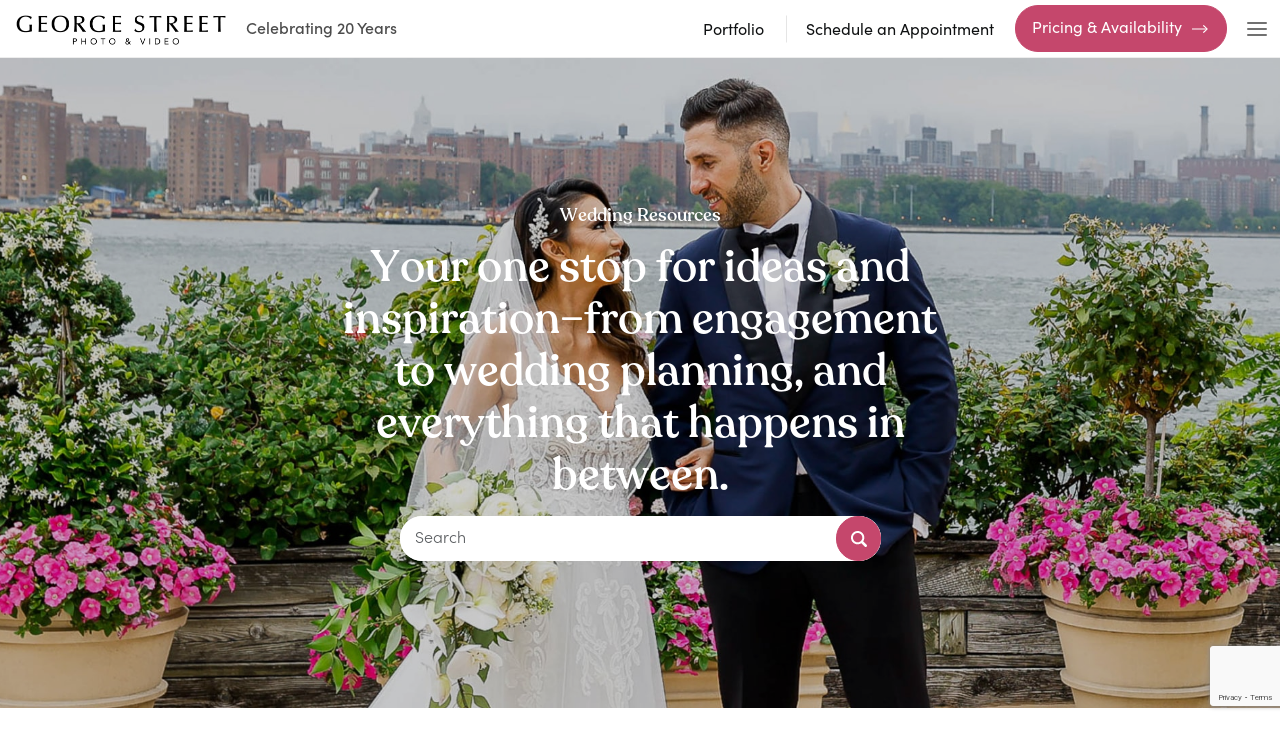

--- FILE ---
content_type: text/html; charset=utf-8
request_url: https://www.georgestreetphoto.com/resource/category/venue-inspiration
body_size: 11361
content:
<!DOCTYPE html>
<html lang="en">
  <head>
    <!-- GS Meta Tags -->
    <meta charset="utf-8">
    <meta name="viewport" content="width=device-width, initial-scale=1">
    <meta property="Referrer" content="origin">
	<meta http-equiv="Cache-control" content="public">
	<meta http-equiv="Expires" content="30">
	<meta property="og:site_name" content="georgestreetphoto">
	<meta property="og:locale" content="en_US">
	<meta name="twitter:card" content="summary" />
	<meta name="twitter:site" content="@georgestphoto" />
	<meta name="twitter:title" content='Resources | George Street Photo &amp; Video Wedding Photography' />
	<meta name="twitter:description" content='George Street Photo &amp; Video is a wedding photography and videography company with a photojournalistic style and trained team of wedding photography experts.' />
	<meta name="twitter:image" content='https://d1w00drmizh9it.cloudfront.net/blog-assets/images/wedding-resoureces.jpg' />
	<meta property="og:image" content='https://d1w00drmizh9it.cloudfront.net/blog-assets/images/wedding-resoureces.jpg'>
	<meta property="og:title" content='Resources | George Street Photo &amp; Video Wedding Photography' />
    

    <meta property="og:description"
		content="George Street Photo &amp; Video is a wedding photography and videography company with a photojournalistic style and trained team of wedding photography experts." />
	<link rel="canonical" href='https://www.georgestreetphoto.com/resource/category/venue-inspiration' />
	<meta property="og:url" content='https://www.georgestreetphoto.com/resource/category/venue-inspiration' />


    <!-- GS Site Title -->
    <title>Resources | VENUE INSPIRATION</title>

    <!-- GS Favicon -->
    <link
      rel="icon"
      type="image/png"
      href="https://d1w00drmizh9it.cloudfront.net/gs-reskin-assets/images/favicon.ico"
    />

    <!-- GS Libraries Style -->
    <link
      href="https://d1w00drmizh9it.cloudfront.net/gs-reskin-assets/vendor/bootstrap/css/bootstrap.min.css"
      rel="stylesheet"
    />
    <link
      href="https://d1w00drmizh9it.cloudfront.net/gs-reskin-assets/vendor/slick/slick.min.css"
      rel="stylesheet"
    />

    <link
      href="https://d1w00drmizh9it.cloudfront.net/gs-reskin-assets/vendor/datetimepicker/css/bootstrap-datetimepicker.css"
      rel="stylesheet"
    />

    <!-- GS Font Family -->
    <link rel="stylesheet" href="https://use.typekit.net/udu1dnj.css" />

    <link
      href="https://d1w00drmizh9it.cloudfront.net/gs-reskin-assets/vendor/select2/css/select2.min.css"
      rel="stylesheet"
    />
    <link
      href="https://d1w00drmizh9it.cloudfront.net/gs-reskin-assets/vendor/magnific-popup/css/magnific-popup.css"
      rel="stylesheet"
    />

    <!-- GS Main Style -->
    <link
      href="https://d1w00drmizh9it.cloudfront.net/gs-reskin-assets/css/style.css"
      rel="stylesheet"
    />
    <!-- GS Main Blog Gallery -->
    <link
      href="https://d1w00drmizh9it.cloudfront.net/gs-reskin-assets/vendor/nanogallery2/css/nanogallery2.woff.min.css"
      rel="stylesheet"
    />
    <link rel="preconnect" href="https://fonts.googleapis.com" />
    <link rel="preconnect" href="https://fonts.gstatic.com" />
    <link
      href="https://fonts.googleapis.com/css2?family=Playfair+Display&family=Varela&display=swap"
      rel="stylesheet"
    />
    <link rel="stylesheet" href="https://use.typekit.net/gxx3kca.css" />

    <!-- Google reCAPTCHA v3 (optional) -->
    
    <script src="https://www.google.com/recaptcha/api.js?render=6LfrbW4rAAAAAGWoLmB5WF26awJPVpMznkQCKoMm"></script>
    

    <script>
      const d = new Date();
      const EVENT_ID = d.getTime();
      const LEAD_EVENT_ID = d.getTime() * 2;
    </script>

    <script>
      (function (w, d, s, l, i) {
        w[l] = w[l] || [];
        w[l].push({
          "gtm.start": new Date().getTime(),
          event: "gtm.js",
        });
        var f = d.getElementsByTagName(s)[0],
          j = d.createElement(s),
          dl = l != "dataLayer" ? "&l=" + l : "";
        j.async = true;
        j.src = "https://www.googletagmanager.com/gtm.js?id=" + i + dl;
        f.parentNode.insertBefore(j, f);
      })(window, document, "script", "dataLayer", "GTM-NKQK77G");

      // Google Analytics

      if (window.location.host == "www.georgestreetphoto.com") {
        (function (i, s, o, g, r, a, m) {
          i["GoogleAnalyticsObject"] = r;
          (i[r] =
            i[r] ||
            function () {
              (i[r].q = i[r].q || []).push(arguments);
            }),
            (i[r].l = 1 * new Date());
          (a = s.createElement(o)), (m = s.getElementsByTagName(o)[0]);
          a.async = 1;
          a.src = g;
          m.parentNode.insertBefore(a, m);
        })(
          window,
          document,
          "script",
          "//www.google-analytics.com/analytics.js",
          "ga"
        );
        ga("create", "UA-437876-5", "auto");
        ga("send", "pageview");
      }

      if (window.location.host == "www.georgestreetphoto.com") {
        !(function (f, b, e, v, n, t, s) {
          if (f.fbq) return;
          n = f.fbq = function () {
            n.callMethod
              ? n.callMethod.apply(n, arguments)
              : n.queue.push(arguments);
          };
          if (!f._fbq) f._fbq = n;
          n.push = n;
          n.loaded = !0;
          n.version = "2.0";
          n.queue = [];
          t = b.createElement(e);
          t.async = !0;
          t.src = v;
          s = b.getElementsByTagName(e)[0];
          s.parentNode.insertBefore(t, s);
        })(
          window,
          document,
          "script",
          "//connect.facebook.net/en_US/fbevents.js"
        );
        fbq("init", "759897277476361");
        fbq("track", "PageView", {}, { eventID: EVENT_ID });
      }

      var _gaq = _gaq || [];
      _gaq.push(["_setAccount", "UA-146052-10"]);
      _gaq.push(["_trackPageview"]);
      (function () {
        var ga = document.createElement("script");
        ga.async = true;
        ga.src =
          ("https:" == document.location.protocol
            ? "https://ssl"
            : "http://www") + ".google-analytics.com/ga.js";
        var s = document.getElementsByTagName("script")[0];
        s.parentNode.insertBefore(ga, s);
      })();

      // Google reCAPTCHA v3 (optional)
      if (
        typeof grecaptcha !== "undefined" &&
        grecaptcha &&
        "6LfrbW4rAAAAAGWoLmB5WF26awJPVpMznkQCKoMm"
      ) {
        grecaptcha.ready(function () {
          grecaptcha
            .execute("6LfrbW4rAAAAAGWoLmB5WF26awJPVpMznkQCKoMm", {
              action: "contest_form",
            })
            .then(function (token) {
              // Store the token in a hidden field if it exists
              const tokenField = document.getElementById("recaptcha_token");
              if (tokenField) {
                tokenField.value = token;
              }
            })
            .catch(function (error) {
              console.warn("reCAPTCHA initialization failed:", error);
            });
        });
      }

      function setCookie(cname, cvalue, exdays) {
        var d = new Date();
        d.setTime(d.getTime() + exdays * 24 * 60 * 60 * 1000);
        var expires = "expires=" + d.toUTCString();
        document.cookie = cname + "=" + cvalue + ";" + expires + ";path=/";
      }

      function getCookie(cname) {
        var name = cname + "=";
        var ca = document.cookie.split(";");
        for (var i = 0; i < ca.length; i++) {
          var c = ca[i];
          while (c.charAt(0) == " ") {
            c = c.substring(1);
          }
          if (c.indexOf(name) == 0) {
            return c.substring(name.length, c.length);
          }
        }
        return "";
      }

      function checkCookie(cookieName) {
        let cookie = getCookie(cookieName);
        return cookie !== "";
      }
    </script>
    <style>
      /* GS Pricing and Availability Copy */
      .gs-pricing-and-availability-copy {
        padding-inline: 2rem;
        max-width: 100%
      }
    </style>
  </head>

  <body>
    <!-- Start GS Header -->
    <nav class="navbar navbar-expand-lg bg-white sticky-top border-bottom">
      <div class="container">
        <a
          class="navbar-brand position-relative me-0"
          href="https://www.georgestreetphoto.com/"
        >
          <img
            class="d-inline-block me-4"
            src="https://d1w00drmizh9it.cloudfront.net/gs-reskin-assets/images/logo.png"
            alt="George Street Photo & Video"
          />
          <span class="fw-medium">Celebrating 20 Years</span>
        </a>
        <div class="collapse navbar-collapse" id="navbar">
          <div class="navbar-nav ms-auto">
            <div class="nav-item">
              <a class="nav-link" href="/portfolio/wedding">Portfolio</a>
            </div>
            <!--                    <div class="nav-item">-->
            <!--                        <a class="nav-link" href="/wedding-photographer">Local Wedding Photographer</a>-->
            <!--                    </div>-->
            <div class="nav-item">
              <a
                class="nav-link"
                href="https://www.georgestreetphoto.com/scheduler/"
                >Schedule an Appointment</a
              >
            </div>
          </div>
          <a href="/price-and-availability" class="btn btn-primary gs-btn-arrow"
            >Pricing & Availability</a
          >
        </div>
        <div class="navbar-nav gs-hamburger-navbar">
          <div class="nav-item dropdown px-0">
            <div
              class="dropdown-toggle gs-cursor-pointer"
              data-bs-toggle="dropdown"
            >
              <svg width="24" height="24" class="gs-fill-primary gs-hamburger">
                <use xlink:href="/sprite.svg?v=1#gs-hamburger"></use>
              </svg>
              <svg
                width="24"
                height="24"
                class="gs-fill-primary gs-hamburger-close"
              >
                <use xlink:href="/sprite.svg?v=1#gs-hamburger-close"></use>
              </svg>
            </div>
            <div
              class="dropdown-menu start-0 w-100 rounded-0 mt-0 p-0 overflow-x-hidden"
            >
              <div class="container">
                <div class="row">
                  <div class="col-lg-4 col-md-6">
                    <div class="gs-nav-card px-0">
                      <div class="gs-fs-18 gs-fw-sm-500">
                        Planning & Resources
                      </div>
                      <ul
                        class="gs-dropdown-nav gs-text-black gs-no-bullet ps-0 gs-fs-18 gs-fs-md-16 fw-light"
                      >
                        <li>
                          <a
                            href="/wedding-photographer"
                            class="d-flex align-items-center"
                          >
                            <svg
                              width="24"
                              height="21"
                              class="gs-fill-primary me-3"
                            >
                              <use
                                xlink:href="/sprite.svg#gs-wedding-photographers"
                              ></use>
                            </svg>
                            <span>Wedding Photographers near me</span>
                          </a>
                        </li>
                        <li>
                          <a
                            href="/how-it-works"
                            class="d-flex align-items-center"
                          >
                            <svg
                              width="24"
                              height="23"
                              class="gs-fill-primary me-3"
                            >
                              <use
                                xlink:href="/sprite.svg?v=1#gs-how-it-works"
                              ></use>
                            </svg>
                            <span>How It Works</span>
                          </a>
                        </li>
                        <li>
                          <a
                            href="/how-it-works#photographers"
                            class="d-flex align-items-center"
                          >
                            <svg
                              width="25"
                              height="24"
                              class="gs-fill-primary me-3"
                            >
                              <use
                                xlink:href="/sprite.svg#gs-featured-photographers"
                              ></use>
                            </svg>
                            <span>Featured Photographers</span>
                          </a>
                        </li>
                        <li>
                          <a href="/resource" class="d-flex align-items-center">
                            <svg
                              width="26"
                              height="25"
                              class="gs-fill-primary me-3"
                            >
                              <use
                                xlink:href="/sprite.svg#gs-wedding-resources"
                              ></use>
                            </svg>
                            <span>Wedding Resources</span>
                          </a>
                        </li>
                      </ul>
                    </div>
                  </div>
                  <div class="col-lg-4 col-md-6">
                    <div class="gs-nav-card px-0">
                      <div class="gs-fs-18 gs-fw-sm-500">
                        About George Street
                      </div>
                      <ul
                        class="gs-dropdown-nav gs-text-black gs-no-bullet ps-0 gs-fs-18 gs-fs-md-16 fw-light"
                      >
                        <li>
                          <a
                            href="/price-and-availability"
                            class="d-flex align-items-center"
                          >
                            <svg
                              width="24"
                              height="21"
                              class="gs-fill-primary me-3"
                            >
                              <use
                                xlink:href="/sprite.svg#gs-services-packages"
                              ></use>
                            </svg>
                            <span>Services & Packages</span>
                          </a>
                        </li>
                        <li>
                          <a href="/about" class="d-flex align-items-center">
                            <svg
                              width="25"
                              height="24"
                              class="gs-fill-primary me-3"
                            >
                              <use xlink:href="/sprite.svg#gs-about-us"></use>
                            </svg>
                            <span>About Us</span>
                          </a>
                        </li>
                        <li>
                          <a href="/reviews" class="d-flex align-items-center">
                            <svg
                              width="25"
                              height="27"
                              class="gs-fill-primary me-3"
                            >
                              <use xlink:href="/sprite.svg#gs-press"></use>
                            </svg>
                            <span>Client Reviews</span>
                          </a>
                        </li>
                        <li>
                          <a href="/blog" class="d-flex align-items-center">
                            <svg
                              width="25"
                              height="27"
                              class="gs-fill-primary me-3"
                            >
                              <use xlink:href="/sprite.svg#gs-blog"></use>
                            </svg>
                            <span>Blog</span>
                          </a>
                        </li>
                      </ul>
                    </div>
                    <ul
                      class="gs-md-extra-link gs-fs-16 fw-light gs-no-bullet ps-0 mb-0 d-block d-md-none"
                    >
                      <li>
                        <a class="gs-text-black" href="/portfolio/wedding"
                          >Portfolio</a
                        >
                      </li>
                      <li>
                        <a
                          class="gs-text-black"
                          href="https://www.georgestreetphoto.com/scheduler/"
                          >Schedule an Appointment</a
                        >
                      </li>
                      <li>
                        <a
                          href="/price-and-availability"
                          class="btn btn-primary gs-btn-arrow"
                          >Pricing & Availability</a
                        >
                      </li>
                    </ul>
                  </div>
                  <div class="col-lg-4">
                    <div
                      class="gs-nav-card gs-bg-primary-light gs-light-bg position-relative"
                    >
                      <div class="gs-fs-18 gs-fs-md-16">Wedding Portfolio</div>
                      <img
                        class="d-block gs-br-24 object-fit-cover"
                        src="https://d1w00drmizh9it.cloudfront.net/gs-reskin-assets/images/nav-img.jpg"
                        alt=""
                      />
                      <div class="mt-3 gs-fs-18">
                        Your love story starts here
                      </div>
                      <p class="mt-3 gs-fs-16">
                        View our engagement and wedding portfolios. Let us find
                        the perfect photographer for your wedding day.
                      </p>
                      <a
                        href="/portfolio/wedding"
                        class="d-inline-flex align-items-center gs-fs-16 gs-text-black gs-text-hover-primary gs-text-hover-primary gs-mt-20"
                      >
                        <span>View More</span>
                        <svg
                          width="8"
                          height="13"
                          class="gs-fill-primary ms-3 position-relative gs-top-2"
                        >
                          <use xlink:href="/sprite.svg#gs-arrow-right"></use>
                        </svg>
                      </a>
                    </div>
                  </div>
                </div>
              </div>
            </div>
          </div>
        </div>
      </div>
    </nav>
    <!-- End GS Header -->

    <!-- Google Tag Manager (noscript) -->
    <noscript>
      <iframe
        src="https://www.googletagmanager.com/ns.html?id=GTM-NKQK77G"
        height="0"
        width="0"
        style="display: none; visibility: hidden"
      ></iframe>
    </noscript>
    <!-- End Google Tag Manager (noscript) -->
  <script defer src="https://static.cloudflareinsights.com/beacon.min.js/vcd15cbe7772f49c399c6a5babf22c1241717689176015" integrity="sha512-ZpsOmlRQV6y907TI0dKBHq9Md29nnaEIPlkf84rnaERnq6zvWvPUqr2ft8M1aS28oN72PdrCzSjY4U6VaAw1EQ==" data-cf-beacon='{"version":"2024.11.0","token":"4445215f606c4d79a84718a645774f98","server_timing":{"name":{"cfCacheStatus":true,"cfEdge":true,"cfExtPri":true,"cfL4":true,"cfOrigin":true,"cfSpeedBrain":true},"location_startswith":null}}' crossorigin="anonymous"></script>
</body>
</html>

 <!-- Start GS Blog Hero -->
 <section class="gs-blog-hero gs-hero-common gs-overlay-20 position-relative overflow-x-hidden">
    <img class="d-block w-100 object-fit-cover d-none d-sm-block" src="https://d1w00drmizh9it.cloudfront.net/gs-reskin-assets/images/blog/blog-hero.jpg" alt="Blog">
    <img class="d-block w-100 object-fit-cover d-block d-sm-none gs-object-md-tc" src="https://d1w00drmizh9it.cloudfront.net/gs-reskin-assets/images/blog/blog-hero-mobile.jpg" alt="Blog">
    <div class="gs-hero-content position-absolute top-50 start-50 translate-middle text-white z-1 w-100">
        <div class="row justify-content-center text-center">
            <div class="col-lg-6">
                <h2 class="gs-fs-18 d-none d-sm-block">Wedding Resources</h2>
                <h1 class="gs-fs-44 gs-fs-md-28 text-center mt-4">Your one stop for ideas and inspiration–from engagement to wedding planning, and
					everything that happens in between.</h1>

                    <div class="gs-hero-search gs-search bg-white mx-auto position-relative gs-br-40 mt-4">
                        <form action='https://www.georgestreetphoto.com/resource-search' method="post">
                            <input type="hidden" name="search_type" value="resource">
                            <input type="text" name="search" class="form-control gs-br-40 ps-4 pe-5 fw-light gs-fs-16 border-0" placeholder="Search">
                        <button type="submit" class="btn btn-primary p-0 d-flex align-items-center justify-content-center position-absolute top-0 end-0">
                            <svg width="17" height="16" class="gs-fill-white">
                                <use xlink:href="/sprite.svg#gs-search"></use>
                            </svg>
                        </button>
                    </form>
                    </div>
            
               
            </div>
        </div>
    </div>
</section>
<!-- End GS Blog Hero -->

<!-- Start GS Wedding Resources Tabs -->
<section class="gs-portfolio-content gs-wedding-resources-content gs-mt-54">
    <div class="container gs-container-1272">
        <div class="d-flex flex-column flex-wrap flex-sm-row align-items-start align-items-md-center justify-content-between border-bottom pb-4">
            <span class="fw-light me-0 me-sm-5 mb-4">Show:</span>
            <ul class="gs-tabs-list gs-tabs-tags gs-wedding-resources-tags gs-no-bullet ps-0 mb-0 d-flex flex-wrap align-items-center justify-content-start">
               
                <li  class="d-flex align-items-center mb-4">
                    <a href='https://www.georgestreetphoto.com/resource' 
                        class="btn btn-outline-primary border-1">
                        <span>Featured Resources</span>
                    </a>
                </li>
                <li  class="d-flex align-items-center mb-4 ">
                    <a href='https://www.georgestreetphoto.com/resource/category/all-about-engagements' 
                    class="filter-blogs btn btn-outline-primary border-1 ">
                        <span>All About Engagement</span>
                    </a>
                </li>
                <li  class="d-flex align-items-center mb-4">
                    <a href='https://www.georgestreetphoto.com/resource/category/engagement-photo-locations' 
                    class="filter-blogs btn btn-outline-primary border-1 ">
                        <span>Engagement Photo Locations</span>
                    </a>
                </li>
                <li class="d-flex align-items-center mb-4">
                    <a href='https://www.georgestreetphoto.com/resource/category/photo-inspiration'
                        class="filter-blogs btn btn-outline-primary border-1 ">
                        <span>Photo Inspiration</span>
                    </a>
                </li>
                <li class="d-flex align-items-center mb-4">
                    <a href='https://www.georgestreetphoto.com/resource/category/venue-inspiration' 
                    class="filter-blogs btn btn-outline-primary border-1 gs-active">
                        <span>Venue Inspiration</span>
                    </a>
                </li>
                <li  class="d-flex align-items-center mb-4">
                    <a href='https://www.georgestreetphoto.com/resource/category/planning-advice' 
                        class="filter-blogs btn btn-outline-primary border-1 ">
                        <span>Planning & Advice</span>
                    </a>
                </li>
                <li  class="d-flex align-items-center mb-4">
                    <a href='https://www.georgestreetphoto.com/resource/category/video-inspiration' 
                        class="filter-blogs btn btn-outline-primary border-1 ">
                        <span>Video Inspiration</span>
                    </a>
                </li> 






            </ul>
        </div>
    </div>
</section>
<!-- End GS Wedding Resources Tabs -->

<!-- Start GS Blog Content -->
<section class="gs-blog-content">
    <div class="container gs-container-1272">
        <div class="gs-blogs gs-mt-96 gs-mt-lg-48">
            <h2 class="gs-fs-36 gs-fs-md-28 text-center text-capitalize">venue inspiration</h2>
            <div class="row gs-row-8">

                
                    

                <div class="col-lg-4 col-sm-6">
                    <div class="gs-card gs-text-black position-relative d-block mb-4 mb-sm-0 gs-mt-48 gs-mt-md-24 gs-up-arrow-hover">
                        <a href='https://www.georgestreetphoto.com/resource/category/venue-inspiration/p/4-tips-for-finding-the-perfect-wedding-venue'>
                            <div class="gs-up-arrow position-absolute top-0 end-0 align-items-center justify-content-center">&nbsp;</div>
                            <img class="gs-img-card d-block w-100 object-fit-cover gs-br-40" src='https://d3ptmrhoyo84k3.cloudfront.net/blogs/4-tips-for-finding-the-perfect-wedding-venue/0001_1.jpg' alt="">
                            <h3 class="gs-fs-16 gs-text-primary mt-4">12-05-17</h3>
                            <h2 class="gs-fs-28 mt-4">4 Tips For Finding the Perfect Wedding Venue</h2>
                            <div class="d-inline-flex align-items-center gs-fs-16 gs-text-black gs-text-hover-primary gs-text-hover-primary gs-mt-20 gs-mt-xs-15">
                                <span>Read more</span>
                                <svg width="8" height="13" class="gs-fill-primary ms-3 position-relative gs-top-2">
                                    <use xlink:href="/sprite.svg#gs-arrow-right"></use>
                                </svg>
                            </div>
                        </a>
                    </div>
                </div>
                
                
					
                
                
                

            </div>
           


        </div>
    </div>
</section>
<!-- End GS Blog Content -->


<!-- Start GS Featured Resources -->
<section id="featured-resources-section" class="category-filter-parent gs-featured-resources gs-circle-card gs-mt-96 gs-mt-lg-48">
    <div class="container gs-container-1326">
        <div class="gs-circle-block d-flex flex-column flex-md-row align-items-center justify-content-center justify-content-md-between">
            <div class="gs-circle-img gs-img-circle">
                <img class="d-block object-fit-cover gs-br-24" src='https://d1w00drmizh9it.cloudfront.net/gs-reskin-assets/images/wedding-resources/why-video-is-a-must-if-you-doing-a-first-look.jpg' alt="">
            </div>
            <div class="gs-round-post-meta mt-5 mt-md-0">
                <div class="gs-primary-light-card gs-px-56 gs-px-md-20 gs-py-96 gs-py-md-56 gs-bg-primary-light gs-br-40 w-100 d-flex flex-column justify-content-center">
                    <h2 class="gs-fs-24 gs-text-primary">Featured Resources</h2>
                    <h3 class="gs-fs-36 gs-fs-md-28 mt-2">Creative Props for Your Engagement Session</h3>
                    <div class="mt-4">
                        <a href='/resource/category/engagement-photo-locations/p/creative-props-for-your-engagement-session' class="btn btn-primary gs-btn-arrow">Read More</a>
                    </div>
                </div>
            </div>
        </div>
    </div>
</section>
<!-- End GS Featured Resources -->

<!-- Start GS Blog Content -->
<section class="gs-blog-content" id="wedding-section2">
    <div class="container gs-container-1272">
        <div class="gs-blogs gs-mt-96 gs-mt-lg-48">
            <h2 class="gs-fs-36 gs-fs-md-28 text-center text-capitalize"> </h2>
            <div class="row gs-row-8">
                
					
						
                <div class="col-lg-4 col-sm-6">
                    <div class="gs-card gs-text-black position-relative d-block mb-4 mb-sm-0 gs-mt-48 gs-mt-md-24 gs-up-arrow-hover">
                        <a href='https://www.georgestreetphoto.com/resource/category/venue-inspiration/p/wedding-venues-made-simple'>
                            <div class="gs-up-arrow position-absolute top-0 end-0 align-items-center justify-content-center">&nbsp;</div>
                            <img class="gs-img-card d-block w-100 object-fit-cover gs-br-40" src='https://d3ptmrhoyo84k3.cloudfront.net/blogs/wedding-venues-made-simple/04_Wedding-Venues-Made-Simple.jpg' alt="">
                            <h3 class="gs-fs-16 gs-text-primary mt-4">12-05-17</h3>
                            <h2 class="gs-fs-28 mt-4">Wedding Venues Made Simple</h2>
                            <div class="d-inline-flex align-items-center gs-fs-16 gs-text-black gs-text-hover-primary gs-text-hover-primary gs-mt-20 gs-mt-xs-15">
                                <span>Read more</span>
                                <svg width="8" height="13" class="gs-fill-primary ms-3 position-relative gs-top-2">
                                    <use xlink:href="/sprite.svg#gs-arrow-right"></use>
                                </svg>
                            </div>
                        </a>
                    </div>
                </div>
                
				
						
				
                
            </div>
        </div>
    </div>
</section>
<!-- End GS Blog Content -->

<!-- Start GS Blog SEO -->
<section class="gs-blog-seo gs-circle-card gs-mt-96 gs-mt-lg-48">
    <div class="container gs-container-1326">
        <div class="gs-circle-block d-flex flex-column flex-md-row align-items-center justify-content-center justify-content-md-between">
            <div class="pe-0 pe-md-5">
                <div class="gs-primary-light-card gs-px-56 gs-px-md-20 gs-py-96 gs-py-md-56 gs-bg-primary-light gs-br-40 w-100 d-flex flex-column justify-content-center">
                    <h2 class="gs-fs-36 gs-fs-md-28">Ring In Your Engagement</h2>
                    <p class="mt-2">Here, you’ll find fresh ideas to guide and inspire every detail of your photos.
                        The more thought and planning you put into them up front, the happier you’ll be in the end. That’s
                        where we come in. Sure, we’ll work our magic behind the camera, but we’re also here to help you make
                        every step of the journey a snap. Ready to speak with a photographer? Contact us!</p>
                    <div class="mt-4">
                        <a href="/resource" class="btn btn-primary gs-btn-arrow">Read More</a>
                    </div>
                </div>
            </div>
            <div class="gs-circle-img w-100 mt-5 mt-md-0">
                <img class="d-block w-100 h-100" src="https://d1w00drmizh9it.cloudfront.net/gs-reskin-assets/images/blog/let-george-street-photo-and-video-capture-your-wedding-day.png" alt="Let George Street Photo & Video Capture Your  Wedding Day">
            </div>
        </div>
    </div>
</section>
<!-- End GS Blog SEO -->

    <!-- Start GS Awards -->
    <section class="gs-awards gs-mt-96 gs-mb-72 gs-mt-md-48">
        <div class="container gs-container-1174">
            <div class="text-center">
                <h2 class="gs-fs-24 gs-fs-md-18 gs-text-primary">George Street Photo & Video</h2>
                
                    <h3 class="gs-fs-36 gs-fs-md-28 mt-4">Celebrating 20 Years of Capturing Life&#39;s Most Important Moments</h3>
                
<!--                <h3 class="gs-fs-36 gs-fs-md-28 mt-4">Celebrating 20 Years of Capturing Life's Most Important Moments</h3>-->
                <p class="mt-4 mb-0 d-none d-sm-block">Award-Winning Candid Photography</p>
                <p class="mt-4 mb-0 d-block d-sm-none px-5 px-sm-0">Award-Winning Photojournalistic Photography</p>
            </div>
            <ul class="gs-awards-list gs-no-bullet mb-0 ps-0">
<!--                <li class="d-none"></li>-->
                <li>
                    <img class="d-block gs-thek-knot-hall mx-auto" src="https://d1w00drmizh9it.cloudfront.net/gs-reskin-assets/images/awards/the-knot-best-of-weddings-hall-of-frame.png" alt="The knot best of weddings hall of frame">
                </li>
                <li>
                    <img class="d-block gs-thek-knot-hall mx-auto" src="https://d1w00drmizh9it.cloudfront.net/gs-reskin-assets/images/awards/the-knot-best-of-weddings-2025.png" alt="The knot best of weddings 2025">
                </li>
                <li>
                    <img class="d-block gs-couple-choice mx-auto" src="https://d1w00drmizh9it.cloudfront.net/gs-reskin-assets/images/awards/couples-chpice-awards-2025.png" alt="Couple choice awards 2025">
                </li>
                <li>
                    <img class="d-block gs-thek-knot-hall mx-auto" src="https://d1w00drmizh9it.cloudfront.net/gs-reskin-assets/images/awards/best-of-zola-2025.png" alt="Best of ola 2025">
                </li>
                <li>
                    <img class="d-block gs-thek-knot-hall mx-auto" src="https://d1w00drmizh9it.cloudfront.net/gs-reskin-assets/images/awards/the-knot-best-of-weddings-2024.png" alt="The knot best of weddings 2024">
                </li>
                <li>
                    <img class="d-block gs-couple-choice mx-auto" src="https://d1w00drmizh9it.cloudfront.net/gs-reskin-assets/images/awards/couples-choice-awards-2024.png" alt="Couple choice awards 2024">
                </li>
                <li>
                    <img class="d-block gs-the-knot-best mx-auto" src="https://d1w00drmizh9it.cloudfront.net/gs-reskin-assets/images/awards/the-knot-best-of-weddings-2023.png" alt="The knot best of weddings 2023">
                </li>
                <li>
                    <img class="d-block gs-the-knot-best mx-auto" src="https://d1w00drmizh9it.cloudfront.net/gs-reskin-assets/images/awards/the-knot-best-of-weddings-2022.png" alt="The knot best of weddings 2022">
                </li>
                <li>
                    <img class="d-block gs-the-knot-best mx-auto" src="https://d1w00drmizh9it.cloudfront.net/gs-reskin-assets/images/awards/the-knot-best-of-weddings-2021.png" alt="The knot best of weddings 2021">
                </li>
                <li>
                    <img class="d-block gs-the-knot-best mx-auto" src="https://d1w00drmizh9it.cloudfront.net/gs-reskin-assets/images/awards/the-knot-best-of-weddings-2020.png" alt="The knot best of weddings 2020">
                </li>
                <li>
                    <img class="d-block gs-couple-choice mx-auto" src="https://d1w00drmizh9it.cloudfront.net/gs-reskin-assets/images/awards/couples-choice-awards-2022.png" alt="Couple choice awards 2022">
                </li>
                <li>
                    <img class="d-block gs-couple-choice mx-auto" src="https://d1w00drmizh9it.cloudfront.net/gs-reskin-assets/images/awards/couples-choice-awards-2020.png" alt="Couple choice awards 2020">
                </li>
                <li>
                    <img class="d-block gs-wedding-wire mx-auto" src="https://d1w00drmizh9it.cloudfront.net/gs-reskin-assets/images/awards/wedding-wire-rated.png" alt="Wedding Wire Rated">
                </li>
                <li>
                    <img class="d-block gs-bbb-rating mx-auto" src="https://d1w00drmizh9it.cloudfront.net/gs-reskin-assets/images/awards/bbb-rating.png" alt="BBB Rating">
                </li>
            </ul>
        </div>
    </section>
    <!-- End GS Awards -->

<!-- Start GS Footer -->
<footer>
    <div class="container gs-container-1402">
        <div class="gs-footer d-block d-lg-flex border-top">
            <div class="gs-footer-col-left">
                <div class="gs-footer-first-col w-100">
                    <a href="https://www.georgestreetphoto.com/">
                        <img class="d-block" src="https://d1w00drmizh9it.cloudfront.net/gs-reskin-assets/images/logo.png"
                            alt="George Street Photo & Video">
                    </a>
                    <ul class="gs-no-bullet ps-0 gs-social-list d-flex align-items-center mb-0">
                        <li>
                            <a target="_blank" href="https://www.instagram.com/georgestreetphoto/"
                                class="d-flex align-items-center justify-content-center rounded-circle">
                                <svg width="13" height="13" class="gs-fill-gray">
                                    <use xlink:href="/sprite.svg#gs-instagram"></use>
                                </svg>
                            </a>
                        </li>
                        <li>
                            <a target="_blank" href="https://www.tiktok.com/@georgestreetphoto"
                                class="d-flex align-items-center justify-content-center rounded-circle">
                                <svg width="10" height="13" class="gs-fill-gray">
                                    <use xlink:href="/sprite.svg#gs-tiktok"></use>
                                </svg>
                            </a>
                        </li>
                        <li>
                            <a target="_blank" href="https://www.facebook.com/GeorgeStreetPV"
                                class="d-flex align-items-center justify-content-center rounded-circle">
                                <svg width="7" height="11" class="gs-fill-gray">
                                    <use xlink:href="/sprite.svg#gs-facebook"></use>
                                </svg>
                            </a>
                        </li>
                        <li>
                            <a target="_blank" href="https://www.pinterest.com/georgestreetpv/"
                                class="d-flex align-items-center justify-content-center rounded-circle">
                                <svg width="12" height="13" class="gs-fill-gray">
                                    <use xlink:href="/sprite.svg#gs-pinterest"></use>
                                </svg>
                            </a>
                        </li>
                        <li>
                            <a target="_blank" href="https://twitter.com/georgestphoto"
                                class="d-flex align-items-center justify-content-center rounded-circle">
                                <svg width="11" height="11" class="gs-fill-gray">
                                    <use xlink:href="/sprite.svg#gs-x"></use>
                                </svg>
                            </a>
                        </li>
                        <li>
                            <a target="_blank" href="https://www.youtube.com/channel/UChZaoe_dmnA93tBgBLqI2Hg"
                                class="d-flex align-items-center justify-content-center rounded-circle">
                                <svg width="12" height="8" class="gs-fill-gray">
                                    <use xlink:href="/sprite.svg#gs-youtube"></use>
                                </svg>
                            </a>
                        </li>
                    </ul>
                </div>
            </div>
            <div class="gs-footer-col-right d-block d-md-flex w-100">
                <div class="gs-footer-links-col w-25">
                    <h2 class="gs-fs-18 fw-medium">Planning The Perfect Wedding</h2>
                    <ul
                        class="gs-footer-links gs-no-bullet ps-0 gs-fs-14 fw-light gs-text-black gs-text-hover-primary mb-0">
                        <li>
                            <a href="/wedding-photographer">Wedding Photographers Near Me</a>
                        </li>
                        <li>
                            <a href="/how-it-works#photographers">Featured Photographers</a>
                        </li>
                        <li>
                            <a href="/resource">Wedding Resources</a>
                        </li>
                        <li>
                            <a href="https://www.georgestreetphoto.com/scheduler/">Schedule an Appointment</a>
                        </li>
                        <li>
                            <a href="/blog">Blog</a>
                        </li>
                    </ul>
                </div>
                <div class="gs-footer-links-col w-25">
                    <h2 class="gs-fs-18 fw-medium">About George Street</h2>
                    <ul
                        class="gs-footer-links gs-no-bullet ps-0 gs-fs-14 fw-light gs-text-black gs-text-hover-primary mb-0">
                        <li>
                            <a href="/price-and-availability">Pricing & Availability</a>
                        </li>
                        <li>
                            <a href="/portfolio/wedding">Portfolio</a>
                        </li>
                        <li>
                            <a href="/about">About Us</a>
                        </li>
                        <li>
                            <a href="/press">Press</a>
                        </li>
                        <li>
                            <a href="/faqs">FAQs</a>
                        </li>
                    </ul>
                </div>
                <div class="gs-footer-links-col w-25">
                    <h2 class="gs-fs-18 fw-medium d-none d-md-block">&nbsp;</h2>
                    <ul
                        class="gs-footer-links gs-no-bullet ps-0 gs-fs-14 fw-light gs-text-black gs-text-hover-primary mb-0">
                        <li>
                            <a href="/albums">Albums</a>
                        </li>
                        <li>
                            <a target="_blank" href="https://mywedding.georgestreetphoto.com/users/sign_in">Client
                                Login</a>
                        </li>
                        <li>
                            <a target="_blank" href="https://talent.orionphotogroup.com/">Talent Login</a>
                        </li>
                        <li>
                            <a target="_blank"
                                href="https://georgestreetphoto.formstack.com/forms/george_street_vendor_image_requests">Vendor
                                Request</a>
                        </li>
                        <!-- <li>
                            <a href="/charities">George Street Partner Charities</a>
                        </li> -->
                    </ul>
                </div>
                <div class="gs-footer-links-col w-25">
                    <h2 class="gs-fs-18 fw-medium">Contact Us</h2>
                    <ul class="gs-footer-links gs-no-bullet ps-0 gs-fs-14 fw-light gs-text-black mb-0">
                        <li>
                            <a href="tel:866.831.4103" class="gs-text-hover-primary">
                                <svg width="18" height="18" class="gs-stroke-black me-1">
                                    <use xlink:href="/sprite.svg#gs-phone"></use>
                                </svg>
                                <span class="position-relative gs-top-1">866.831.4103</span>
                            </a>
                        </li>
                        <li>
                            <a href="/cdn-cgi/l/email-protection#c6afa8a0a986a1a3a9b4a1a3b5b2b4a3a3b2b6aea9b2a9e8a5a9ab" class="gs-text-hover-primary">
                                <svg width="18" height="16" class="gs-fill-black me-1">
                                    <use xlink:href="/sprite.svg#gs-email"></use>
                                </svg>
                                <span class="position-relative gs-top-1"><span class="__cf_email__" data-cfemail="5d34333b321d3a38322f3a382e292f3838292d35322932733e3230">[email&#160;protected]</span></span>
                            </a>
                        </li>
                    </ul>
                </div>
            </div>
        </div>
        <div class="gs-footer-bottom border-top">
            <div class="row align-items-center">
                <div class="col-xl-6">
                    <p class="gs-fs-14 mb-0">©<span id="year">2024</span>. George Street Photo & Video, LLC. All Rights
                        Reserved.</p>
                </div>
                <div class="col-xl-6">
                    <ul
                        class="gs-footer-list gs-no-bullet mb-0 ps-0 d-flex align-items-center justify-content-start justify-content-xl-end gs-fs-14 fw-light gs-text-black gs-text-hover-primary mt-4 mt-xl-0">
                        <li>
                            <a href="https://www.orionphotogroup.com/career/">Careers</a>
                        </li>
                        <!-- <li>
                            <a href="/terms-and-conditions">Terms & Conditions</a>
                        </li> -->
                        <li>
                            <a href="/terms-of-use">Terms of Use</a>
                        </li>
                        <li>
                            <a href="/privacy-policy">Privacy Policy</a>
                        </li>
                        <li>
                            <a href="/your-california-privacy-rights">California Privacy Policy</a>
                        </li>
                    </ul>
                </div>
            </div>
        </div>
    </div>
</footer>
<!-- End GS Footer -->

<!-- GS Start Coupon -->
<section
    class="gs-coupon gs-bg-primary-light gs-br-40 w-100 position-fixed start-50 translate-middle-x d-none flex-column flex-md-row align-items-stretch justify-content-between overflow-hidden z-3"
    id="coupon-popup">
    <div class="gs-coupon-meta w-100 d-flex flex-column justify-content-center">
        <h2 class="gs-fs-26 gs-fs-xs-22">Don’t Miss Your $500 Coupon!</h2>
        <p>Ends January 31st, 2026</p>
        <form class="gs-form mt-2" id="coupon-form">
            <div class="form-group d-flex align-items-center justify-content-between position-relative">
                <input type="text" name="user_email" id="coupon_user_email" class="form-control"
                    placeholder="Email Address">
                <button type="submit" class="btn btn-primary gs-btn-arrow">
                    <span class="position-relative gs-top-minus-2">Submit</span>
                </button>
            </div>
            <p class="mb-0 gs-fs-14 mt-3">Hurry, sale ends January 31st!</p>
        </form>
    </div>
    <div class="gs-coupon-img w-100 position-relative">
        <div class="gs-coupon-close p-3 position-absolute gs-cursor-pointer" id="coupon-close">
            <svg width="15" height="16" class="gs-fill-white gs-stroke-width gs-stroke-white">
                <use xlink:href="/sprite.svg#gs-close-light"></use>
            </svg>
        </div>
        <div
            class="gs-rotate-pkg gs-wh-100 gs-wh-80 rounded-circle bg-white d-flex flex-column align-items-center justify-content-center text-center position-absolute">
            <h2 class="gs-fs-26 gs-fs-xs-21 mb-0">$500<span class="gs-fs-15 gs-fs-xs-13 d-block">off</span></h2>
        </div>
        <img class="d-block w-100 h-100 object-fit-cover"
            src="https://d1w00drmizh9it.cloudfront.net/gs-reskin-assets/images/coupon-new.jpg"
            alt="Don’t Miss Your $500 Coupon!">
    </div>
</section>


<!-- GS End Coupon -->

<!-- GS jQuery -->
<script data-cfasync="false" src="/cdn-cgi/scripts/5c5dd728/cloudflare-static/email-decode.min.js"></script><script src="https://d1w00drmizh9it.cloudfront.net/gs-reskin-assets/js/jquery-3.7.1.min.js"></script>

<script src="https://ajax.googleapis.com/ajax/libs/jquery/2.2.4/jquery.min.js"></script>

<!-- GS Libraries Javascript -->
<script src="https://d1w00drmizh9it.cloudfront.net/gs-reskin-assets/vendor/bootstrap/js/bootstrap.bundle.min.js"></script>
<script src="https://d1w00drmizh9it.cloudfront.net/gs-reskin-assets/vendor/slick/slick.min.js"></script>

<script
    src="https://d1w00drmizh9it.cloudfront.net/gs-reskin-assets/vendor/nanogallery2/js/jquery.nanogallery2.min.js"></script>

<script src="https://d1w00drmizh9it.cloudfront.net/gs-reskin-assets/vendor/mask/js/jquery.mask.min.js"></script>
<script src="https://d1w00drmizh9it.cloudfront.net/gs-reskin-assets/vendor/moment/js/moment.min.js"></script>
<script
    src="https://d1w00drmizh9it.cloudfront.net/gs-reskin-assets/vendor/datetimepicker/js/bootstrap-datetimepicker.min.js"></script>
<script src="https://d1w00drmizh9it.cloudfront.net/gs-reskin-assets/vendor/validate/js/jquery.validate.min.js"></script>
<script src="https://cdnjs.cloudflare.com/ajax/libs/jquery-validate/1.19.2/additional-methods.min.js"></script>
<script src="https://d1w00drmizh9it.cloudfront.net/gs-reskin-assets/vendor/masonry/js/masonry.min.js"></script>

<script
    src="https://maps.googleapis.com/maps/api/js?key=AIzaSyB-coE8UfvfBj-0xW1djPSFoZwoSQvEJJE&v=3.exp&sensor=false&libraries=places,geometry,drawing&ext=.js"></script>

<script src="https://d1w00drmizh9it.cloudfront.net/gs-reskin-assets/vendor/select2/js/select2.full.min.js"></script>

<script src="https://cdnjs.cloudflare.com/ajax/libs/jquery-cookie/1.4.1/jquery.cookie.min.js"
    integrity="sha512-3j3VU6WC5rPQB4Ld1jnLV7Kd5xr+cq9avvhwqzbH/taCRNURoeEpoPBK9pDyeukwSxwRPJ8fDgvYXd6SkaZ2TA=="
    crossorigin="anonymous" referrerpolicy="no-referrer"></script>

<script src="https://d1w00drmizh9it.cloudfront.net/gs-reskin-assets/js/select2-position.js"></script>
<script
    src="https://d1w00drmizh9it.cloudfront.net/gs-reskin-assets/vendor/magnific-popup/js/jquery.magnific-popup.min.js"></script>

<!-- GS Custom JS -->
<script src="https://d1w00drmizh9it.cloudfront.net/gs-reskin-assets/js/app.js"></script>


<script>
    function fbq_custom(trace = 'PageView', source_url = '', data = {}) {
        data.trace = trace;
        data.source_url = source_url
        $.ajax({
            url: "/facebook/pixel",
            data: data,
            type: "get",
            success: function (data) {
                console.log("event", data);
            }
        });
    }

    function get_state(location) {
        let l = location.replace('%20', '');
        l = l.split(",");
        if (l.length > 0) {
            return l[1];
        } else {
            return 'IL';
        }
    }
    function get_city(location) {
        let l = location.replace('%20', '');
        l = l.split(",");
        if (l.length > 0) {
            return l[0];
        } else {
            return 'Chicago';
        }
    }
    jQuery(document).ready(function () {
        // fbq_custom("PageView", window.location.href, {event_id: EVENT_ID}, {event_id: EVENT_ID});
        let path = window.location.pathname;
        if (document.referrer.includes('/contest') && path.includes('/contest/thanks') && getCookie('is_contest_lead_create') == '') {
            fbq_custom("Lead", window.location.href, {
                event_id: LEAD_EVENT_ID,
                email: getCookie('bridesemail'),
                phone: getCookie('bridesphone'),
                first_name: getCookie('bridesfname'),
                last_name: getCookie('brideslname'),
                city: get_city(getCookie('wedcity')),
                state: get_state(getCookie('wedcity')),
                zip: getCookie('zip')
            });
            setCookie('is_contest_lead_create', 'true', 200);
        }
        if (document.referrer.includes('/price-and-availability') && (path.includes('/l1') || path.includes('/l2') || path.includes('/l3') || path.includes('/l4') || path.includes('/l5') || path.includes('/l6')) && getCookie('is_pa_lead_create') == '') {
            fbq_custom("Lead", window.location.href, {
                event_id: LEAD_EVENT_ID,
                email: getCookie('bridesemail'),
                phone: getCookie('bridesphone'),
                first_name: getCookie('bridesfname'),
                last_name: getCookie('brideslname'),
                city: get_city(getCookie('wedcity')),
                state: get_state(getCookie('wedcity')),
                zip: getCookie('zip')
            });
            setCookie('is_pa_lead_create', 'true', 200);
        }
        if (document.referrer.includes('/location-guide') && path.includes('/wedding-photographer') && getCookie('is_ep_location_lead_create') == '') {
            fbq_custom("Lead", window.location.href, {
                event_id: LEAD_EVENT_ID,
                email: getCookie('bridesemail'),
                phone: getCookie('bridesphone'),
                first_name: getCookie('bridesfname'),
                last_name: getCookie('brideslname'),
                city: get_city(getCookie('wedcity')),
                state: get_state(getCookie('wedcity')),
                zip: getCookie('zip')
            });
            setCookie('is_ep_location_lead_create', 'true', 200);
        }
        if (document.referrer.includes('/wedding-photographer') && path.includes('/coupon/thank-you') && getCookie('is_coupon_lead_create') == '') {
            fbq_custom("Lead", window.location.href, {
                event_id: LEAD_EVENT_ID,
                email: getCookie('bridesemail'),
                phone: getCookie('bridesphone'),
                first_name: getCookie('bridesfname'),
                last_name: getCookie('brideslname'),
                city: get_city(getCookie('wedcity')),
                state: get_state(getCookie('wedcity')),
                zip: getCookie('zip'),
                fbp_id: getFbClientId()
            });
            setCookie('is_coupon_lead_create', 'true', 200);
        }
        fbq_custom("PageView", window.location.href, { event_id: EVENT_ID, fbp_id: getFbClientId() });

        let getUrlParams = window.location.href.split("?");
        if (getUrlParams.length > 1) {
            setCookie('utm_source', typeof getUrlVars()['utm_source'] != 'undefined' ? getUrlVars()['utm_source'] : '', 100);
            setCookie('utm_medium', typeof getUrlVars()['utm_medium'] != 'undefined' ? getUrlVars()['utm_medium'] : '', 100);
            setCookie('utm_campaign', typeof getUrlVars()['utm_campaign'] != 'undefined' ? getUrlVars()['utm_campaign'] : '', 100);
            setCookie('utm_id', typeof getUrlVars()['utm_id'] != 'undefined' ? getUrlVars()['utm_id'] : '', 100);
            setCookie('utm_term', typeof getUrlVars()['utm_term'] != 'undefined' ? getUrlVars()['utm_term'] : '', 100);
            setCookie('utm_content', typeof getUrlVars()['utm_content'] != 'undefined' ? getUrlVars()['utm_content'] : '', 100);
            setCookie('utm_form', typeof getUrlVars()['utm_form'] != 'undefined' ? getUrlVars()['utm_form'] : '', 100);
        }
        update_utm_cookies();
    });
    function getFbClientId() {
        let result = /_fbp=(fb\.1\.\d+\.\d+)/.exec(window.document.cookie);
        if (!(result && result[1])) {
            return null;
        }
        return result[1];
    }
    function update_utm_cookies() {
        if (getCookie('utm_source') != 'undefined' && getCookie('utm_source') != '') {
            jQuery("#utm_source").val(getCookie('utm_source'));
            jQuery("#contest_source").val(getCookie('utm_source'));
            jQuery("#pa_source").val(getCookie('utm_source'));
        }

        if (getCookie('utm_medium') != 'undefined' && getCookie('utm_medium') != '') {
            jQuery("#utm_medium").val(getCookie('utm_medium'));
            jQuery("#contest_medium").val(getCookie('utm_medium'));
            jQuery("#pa_medium").val(getCookie('utm_medium'));
        }

        if (getCookie('utm_campaign') != 'undefined' && getCookie('utm_campaign') != '') {
            jQuery("#utm_campaign").val(getCookie('utm_campaign'));
            jQuery("#contest_campaign").val(getCookie('utm_campaign'));
            jQuery("#pa_campaign").val(getCookie('utm_campaign'));
        }

        if (getCookie('utm_id') != 'undefined' && getCookie('utm_id') != '') {
            jQuery("#utm_id").val(getCookie('utm_id'));
        }

        if (getCookie('utm_form') != 'undefined' && getCookie('utm_form') != '') {
            jQuery("#utm_form").val(getCookie('utm_form'));
        }

        if (getCookie('utm_term') != 'undefined' && getCookie('utm_term') != '') {
            jQuery("#utm_term").val(getCookie('utm_term'));
        }

        if (getCookie('utm_content') != 'undefined' && getCookie('utm_content') != '') {
            jQuery("#utm_content").val(getCookie('utm_content'));
            jQuery("#contest_content").val(getCookie('utm_content'));
            jQuery("#pa_content").val(getCookie('utm_content'));
        }
    }
    function getUrlVars(q = '') {
        var vars = {};
        var parts = window.location.href.replace(/[?&]+([^=&]+)=([^&]*)/gi,
            function (m, key, value) {
                vars[key] = value;
            });
        return vars;
    }
</script>
<iframe class="pardot" style="border: none; overflow: hidden; display:block;" height="1" src width="1"></iframe>
<script type="text/javascript">


    document.getElementById("year").innerHTML = new Date().getFullYear();

    jQuery(document).on("click", ".wysiwyg-content a", function (e) {
        $(this).attr("target", "_blank");
    });

    jQuery(document).ready(function () {
        if (checkCookie('pardot-submit')) {
            jQuery('iframe.pardot').attr('src', decodeURIComponent(getCookie('pardot-submit')));
            setCookie('pardot-submit', '');
        }
    });
    jQuery.validator.addMethod("customEmail", function (value, element) {
        return this.optional(element) || /^(([^<>()\[\]\\.,;:\s@"]+(\.[^<>()\[\]\\.,;:\s@"]+)*)|(".+"))@((\[[0-9]{1,3}\.[0-9]{1,3}\.[0-9]{1,3}\.[0-9]{1,3}])|(([a-zA-Z\-0-9]+\.)+[a-zA-Z]{2,}))$/.test(value);
    }, "Please enter a valid email address"); $(document).ready(function () {
        const path = window.location.pathname.split('/').filter(Boolean);

        // Check if the current path should show the coupon
        let shouldShowCoupon = false;

        if (path.length > 0) {

            const firstSegment = path[0];

            // Only show on main wedding-photographer page
            if (firstSegment === "wedding-photographer" && path.length === 1) {
                shouldShowCoupon = true;
            }
            else if (firstSegment === "wedding-photographer" && path.length >= 3 && path[2] === "venues") {
                shouldShowCoupon = true;
            }
            else if (firstSegment === "how-it-works") {
                shouldShowCoupon = true;
            }

            else if (firstSegment === "blog") {
                shouldShowCoupon = true; // Covers both /blog and /blog/p/[post-title]
            } else {
                shouldShowCoupon = false;
            }
        }
        // End of path checking logic



        if (shouldShowCoupon && getCookie("couponClosed") !== "true") {
            setTimeout(function () {
                $('#coupon-popup').removeClass('d-none').addClass('d-flex');
            }, 10000);
        }

        $('#coupon-form').validate({
            rules: {
                user_email: {
                    required: true,
                    customEmail: true
                }
            },
            messages: {
                user_email: {
                    required: "Please enter your email address",
                    customEmail: "Please enter a valid email address"
                }
            },
            errorPlacement: function (error, element) {
                error.addClass('text-danger mt-2'); // Add any additional classes if needed
                error.insertAfter(element.closest('.form-group'));
            },
            submitHandler: function (form) {
                setCookie("couponClosed", "true", 30);
                const couponPardotURL = 'https://go.pardot.com/l/9752/2019-03-27/9q7jk7';
                const userEmail = $('#coupon_user_email').val();
                jQuery('iframe.pardot').attr('src', `${couponPardotURL}?email=${userEmail}`);
                console.log("coupon-thank-you");
                window.location.href = "/coupon/thank-you";

                $('#coupon-popup').removeClass('d-flex').addClass('d-none');
            }
        });

        $('#coupon-close').on('click', function () {
            setCookie("couponClosed", "true", 300);
            $('#coupon-popup').removeClass('d-flex').addClass('d-none');
        });
    });

</script>


</body>

</html>
<script type="text/javascript">

	jQuery(document).on("click", ".d-inline-flex a.active", function (e) {
		this.href = "/resource";
		window.location.href = "/resource";
	});

</script>

--- FILE ---
content_type: text/html; charset=utf-8
request_url: https://www.google.com/recaptcha/api2/anchor?ar=1&k=6LfrbW4rAAAAAGWoLmB5WF26awJPVpMznkQCKoMm&co=aHR0cHM6Ly93d3cuZ2Vvcmdlc3RyZWV0cGhvdG8uY29tOjQ0Mw..&hl=en&v=PoyoqOPhxBO7pBk68S4YbpHZ&size=invisible&anchor-ms=20000&execute-ms=30000&cb=nm9r59ua3gao
body_size: 49989
content:
<!DOCTYPE HTML><html dir="ltr" lang="en"><head><meta http-equiv="Content-Type" content="text/html; charset=UTF-8">
<meta http-equiv="X-UA-Compatible" content="IE=edge">
<title>reCAPTCHA</title>
<style type="text/css">
/* cyrillic-ext */
@font-face {
  font-family: 'Roboto';
  font-style: normal;
  font-weight: 400;
  font-stretch: 100%;
  src: url(//fonts.gstatic.com/s/roboto/v48/KFO7CnqEu92Fr1ME7kSn66aGLdTylUAMa3GUBHMdazTgWw.woff2) format('woff2');
  unicode-range: U+0460-052F, U+1C80-1C8A, U+20B4, U+2DE0-2DFF, U+A640-A69F, U+FE2E-FE2F;
}
/* cyrillic */
@font-face {
  font-family: 'Roboto';
  font-style: normal;
  font-weight: 400;
  font-stretch: 100%;
  src: url(//fonts.gstatic.com/s/roboto/v48/KFO7CnqEu92Fr1ME7kSn66aGLdTylUAMa3iUBHMdazTgWw.woff2) format('woff2');
  unicode-range: U+0301, U+0400-045F, U+0490-0491, U+04B0-04B1, U+2116;
}
/* greek-ext */
@font-face {
  font-family: 'Roboto';
  font-style: normal;
  font-weight: 400;
  font-stretch: 100%;
  src: url(//fonts.gstatic.com/s/roboto/v48/KFO7CnqEu92Fr1ME7kSn66aGLdTylUAMa3CUBHMdazTgWw.woff2) format('woff2');
  unicode-range: U+1F00-1FFF;
}
/* greek */
@font-face {
  font-family: 'Roboto';
  font-style: normal;
  font-weight: 400;
  font-stretch: 100%;
  src: url(//fonts.gstatic.com/s/roboto/v48/KFO7CnqEu92Fr1ME7kSn66aGLdTylUAMa3-UBHMdazTgWw.woff2) format('woff2');
  unicode-range: U+0370-0377, U+037A-037F, U+0384-038A, U+038C, U+038E-03A1, U+03A3-03FF;
}
/* math */
@font-face {
  font-family: 'Roboto';
  font-style: normal;
  font-weight: 400;
  font-stretch: 100%;
  src: url(//fonts.gstatic.com/s/roboto/v48/KFO7CnqEu92Fr1ME7kSn66aGLdTylUAMawCUBHMdazTgWw.woff2) format('woff2');
  unicode-range: U+0302-0303, U+0305, U+0307-0308, U+0310, U+0312, U+0315, U+031A, U+0326-0327, U+032C, U+032F-0330, U+0332-0333, U+0338, U+033A, U+0346, U+034D, U+0391-03A1, U+03A3-03A9, U+03B1-03C9, U+03D1, U+03D5-03D6, U+03F0-03F1, U+03F4-03F5, U+2016-2017, U+2034-2038, U+203C, U+2040, U+2043, U+2047, U+2050, U+2057, U+205F, U+2070-2071, U+2074-208E, U+2090-209C, U+20D0-20DC, U+20E1, U+20E5-20EF, U+2100-2112, U+2114-2115, U+2117-2121, U+2123-214F, U+2190, U+2192, U+2194-21AE, U+21B0-21E5, U+21F1-21F2, U+21F4-2211, U+2213-2214, U+2216-22FF, U+2308-230B, U+2310, U+2319, U+231C-2321, U+2336-237A, U+237C, U+2395, U+239B-23B7, U+23D0, U+23DC-23E1, U+2474-2475, U+25AF, U+25B3, U+25B7, U+25BD, U+25C1, U+25CA, U+25CC, U+25FB, U+266D-266F, U+27C0-27FF, U+2900-2AFF, U+2B0E-2B11, U+2B30-2B4C, U+2BFE, U+3030, U+FF5B, U+FF5D, U+1D400-1D7FF, U+1EE00-1EEFF;
}
/* symbols */
@font-face {
  font-family: 'Roboto';
  font-style: normal;
  font-weight: 400;
  font-stretch: 100%;
  src: url(//fonts.gstatic.com/s/roboto/v48/KFO7CnqEu92Fr1ME7kSn66aGLdTylUAMaxKUBHMdazTgWw.woff2) format('woff2');
  unicode-range: U+0001-000C, U+000E-001F, U+007F-009F, U+20DD-20E0, U+20E2-20E4, U+2150-218F, U+2190, U+2192, U+2194-2199, U+21AF, U+21E6-21F0, U+21F3, U+2218-2219, U+2299, U+22C4-22C6, U+2300-243F, U+2440-244A, U+2460-24FF, U+25A0-27BF, U+2800-28FF, U+2921-2922, U+2981, U+29BF, U+29EB, U+2B00-2BFF, U+4DC0-4DFF, U+FFF9-FFFB, U+10140-1018E, U+10190-1019C, U+101A0, U+101D0-101FD, U+102E0-102FB, U+10E60-10E7E, U+1D2C0-1D2D3, U+1D2E0-1D37F, U+1F000-1F0FF, U+1F100-1F1AD, U+1F1E6-1F1FF, U+1F30D-1F30F, U+1F315, U+1F31C, U+1F31E, U+1F320-1F32C, U+1F336, U+1F378, U+1F37D, U+1F382, U+1F393-1F39F, U+1F3A7-1F3A8, U+1F3AC-1F3AF, U+1F3C2, U+1F3C4-1F3C6, U+1F3CA-1F3CE, U+1F3D4-1F3E0, U+1F3ED, U+1F3F1-1F3F3, U+1F3F5-1F3F7, U+1F408, U+1F415, U+1F41F, U+1F426, U+1F43F, U+1F441-1F442, U+1F444, U+1F446-1F449, U+1F44C-1F44E, U+1F453, U+1F46A, U+1F47D, U+1F4A3, U+1F4B0, U+1F4B3, U+1F4B9, U+1F4BB, U+1F4BF, U+1F4C8-1F4CB, U+1F4D6, U+1F4DA, U+1F4DF, U+1F4E3-1F4E6, U+1F4EA-1F4ED, U+1F4F7, U+1F4F9-1F4FB, U+1F4FD-1F4FE, U+1F503, U+1F507-1F50B, U+1F50D, U+1F512-1F513, U+1F53E-1F54A, U+1F54F-1F5FA, U+1F610, U+1F650-1F67F, U+1F687, U+1F68D, U+1F691, U+1F694, U+1F698, U+1F6AD, U+1F6B2, U+1F6B9-1F6BA, U+1F6BC, U+1F6C6-1F6CF, U+1F6D3-1F6D7, U+1F6E0-1F6EA, U+1F6F0-1F6F3, U+1F6F7-1F6FC, U+1F700-1F7FF, U+1F800-1F80B, U+1F810-1F847, U+1F850-1F859, U+1F860-1F887, U+1F890-1F8AD, U+1F8B0-1F8BB, U+1F8C0-1F8C1, U+1F900-1F90B, U+1F93B, U+1F946, U+1F984, U+1F996, U+1F9E9, U+1FA00-1FA6F, U+1FA70-1FA7C, U+1FA80-1FA89, U+1FA8F-1FAC6, U+1FACE-1FADC, U+1FADF-1FAE9, U+1FAF0-1FAF8, U+1FB00-1FBFF;
}
/* vietnamese */
@font-face {
  font-family: 'Roboto';
  font-style: normal;
  font-weight: 400;
  font-stretch: 100%;
  src: url(//fonts.gstatic.com/s/roboto/v48/KFO7CnqEu92Fr1ME7kSn66aGLdTylUAMa3OUBHMdazTgWw.woff2) format('woff2');
  unicode-range: U+0102-0103, U+0110-0111, U+0128-0129, U+0168-0169, U+01A0-01A1, U+01AF-01B0, U+0300-0301, U+0303-0304, U+0308-0309, U+0323, U+0329, U+1EA0-1EF9, U+20AB;
}
/* latin-ext */
@font-face {
  font-family: 'Roboto';
  font-style: normal;
  font-weight: 400;
  font-stretch: 100%;
  src: url(//fonts.gstatic.com/s/roboto/v48/KFO7CnqEu92Fr1ME7kSn66aGLdTylUAMa3KUBHMdazTgWw.woff2) format('woff2');
  unicode-range: U+0100-02BA, U+02BD-02C5, U+02C7-02CC, U+02CE-02D7, U+02DD-02FF, U+0304, U+0308, U+0329, U+1D00-1DBF, U+1E00-1E9F, U+1EF2-1EFF, U+2020, U+20A0-20AB, U+20AD-20C0, U+2113, U+2C60-2C7F, U+A720-A7FF;
}
/* latin */
@font-face {
  font-family: 'Roboto';
  font-style: normal;
  font-weight: 400;
  font-stretch: 100%;
  src: url(//fonts.gstatic.com/s/roboto/v48/KFO7CnqEu92Fr1ME7kSn66aGLdTylUAMa3yUBHMdazQ.woff2) format('woff2');
  unicode-range: U+0000-00FF, U+0131, U+0152-0153, U+02BB-02BC, U+02C6, U+02DA, U+02DC, U+0304, U+0308, U+0329, U+2000-206F, U+20AC, U+2122, U+2191, U+2193, U+2212, U+2215, U+FEFF, U+FFFD;
}
/* cyrillic-ext */
@font-face {
  font-family: 'Roboto';
  font-style: normal;
  font-weight: 500;
  font-stretch: 100%;
  src: url(//fonts.gstatic.com/s/roboto/v48/KFO7CnqEu92Fr1ME7kSn66aGLdTylUAMa3GUBHMdazTgWw.woff2) format('woff2');
  unicode-range: U+0460-052F, U+1C80-1C8A, U+20B4, U+2DE0-2DFF, U+A640-A69F, U+FE2E-FE2F;
}
/* cyrillic */
@font-face {
  font-family: 'Roboto';
  font-style: normal;
  font-weight: 500;
  font-stretch: 100%;
  src: url(//fonts.gstatic.com/s/roboto/v48/KFO7CnqEu92Fr1ME7kSn66aGLdTylUAMa3iUBHMdazTgWw.woff2) format('woff2');
  unicode-range: U+0301, U+0400-045F, U+0490-0491, U+04B0-04B1, U+2116;
}
/* greek-ext */
@font-face {
  font-family: 'Roboto';
  font-style: normal;
  font-weight: 500;
  font-stretch: 100%;
  src: url(//fonts.gstatic.com/s/roboto/v48/KFO7CnqEu92Fr1ME7kSn66aGLdTylUAMa3CUBHMdazTgWw.woff2) format('woff2');
  unicode-range: U+1F00-1FFF;
}
/* greek */
@font-face {
  font-family: 'Roboto';
  font-style: normal;
  font-weight: 500;
  font-stretch: 100%;
  src: url(//fonts.gstatic.com/s/roboto/v48/KFO7CnqEu92Fr1ME7kSn66aGLdTylUAMa3-UBHMdazTgWw.woff2) format('woff2');
  unicode-range: U+0370-0377, U+037A-037F, U+0384-038A, U+038C, U+038E-03A1, U+03A3-03FF;
}
/* math */
@font-face {
  font-family: 'Roboto';
  font-style: normal;
  font-weight: 500;
  font-stretch: 100%;
  src: url(//fonts.gstatic.com/s/roboto/v48/KFO7CnqEu92Fr1ME7kSn66aGLdTylUAMawCUBHMdazTgWw.woff2) format('woff2');
  unicode-range: U+0302-0303, U+0305, U+0307-0308, U+0310, U+0312, U+0315, U+031A, U+0326-0327, U+032C, U+032F-0330, U+0332-0333, U+0338, U+033A, U+0346, U+034D, U+0391-03A1, U+03A3-03A9, U+03B1-03C9, U+03D1, U+03D5-03D6, U+03F0-03F1, U+03F4-03F5, U+2016-2017, U+2034-2038, U+203C, U+2040, U+2043, U+2047, U+2050, U+2057, U+205F, U+2070-2071, U+2074-208E, U+2090-209C, U+20D0-20DC, U+20E1, U+20E5-20EF, U+2100-2112, U+2114-2115, U+2117-2121, U+2123-214F, U+2190, U+2192, U+2194-21AE, U+21B0-21E5, U+21F1-21F2, U+21F4-2211, U+2213-2214, U+2216-22FF, U+2308-230B, U+2310, U+2319, U+231C-2321, U+2336-237A, U+237C, U+2395, U+239B-23B7, U+23D0, U+23DC-23E1, U+2474-2475, U+25AF, U+25B3, U+25B7, U+25BD, U+25C1, U+25CA, U+25CC, U+25FB, U+266D-266F, U+27C0-27FF, U+2900-2AFF, U+2B0E-2B11, U+2B30-2B4C, U+2BFE, U+3030, U+FF5B, U+FF5D, U+1D400-1D7FF, U+1EE00-1EEFF;
}
/* symbols */
@font-face {
  font-family: 'Roboto';
  font-style: normal;
  font-weight: 500;
  font-stretch: 100%;
  src: url(//fonts.gstatic.com/s/roboto/v48/KFO7CnqEu92Fr1ME7kSn66aGLdTylUAMaxKUBHMdazTgWw.woff2) format('woff2');
  unicode-range: U+0001-000C, U+000E-001F, U+007F-009F, U+20DD-20E0, U+20E2-20E4, U+2150-218F, U+2190, U+2192, U+2194-2199, U+21AF, U+21E6-21F0, U+21F3, U+2218-2219, U+2299, U+22C4-22C6, U+2300-243F, U+2440-244A, U+2460-24FF, U+25A0-27BF, U+2800-28FF, U+2921-2922, U+2981, U+29BF, U+29EB, U+2B00-2BFF, U+4DC0-4DFF, U+FFF9-FFFB, U+10140-1018E, U+10190-1019C, U+101A0, U+101D0-101FD, U+102E0-102FB, U+10E60-10E7E, U+1D2C0-1D2D3, U+1D2E0-1D37F, U+1F000-1F0FF, U+1F100-1F1AD, U+1F1E6-1F1FF, U+1F30D-1F30F, U+1F315, U+1F31C, U+1F31E, U+1F320-1F32C, U+1F336, U+1F378, U+1F37D, U+1F382, U+1F393-1F39F, U+1F3A7-1F3A8, U+1F3AC-1F3AF, U+1F3C2, U+1F3C4-1F3C6, U+1F3CA-1F3CE, U+1F3D4-1F3E0, U+1F3ED, U+1F3F1-1F3F3, U+1F3F5-1F3F7, U+1F408, U+1F415, U+1F41F, U+1F426, U+1F43F, U+1F441-1F442, U+1F444, U+1F446-1F449, U+1F44C-1F44E, U+1F453, U+1F46A, U+1F47D, U+1F4A3, U+1F4B0, U+1F4B3, U+1F4B9, U+1F4BB, U+1F4BF, U+1F4C8-1F4CB, U+1F4D6, U+1F4DA, U+1F4DF, U+1F4E3-1F4E6, U+1F4EA-1F4ED, U+1F4F7, U+1F4F9-1F4FB, U+1F4FD-1F4FE, U+1F503, U+1F507-1F50B, U+1F50D, U+1F512-1F513, U+1F53E-1F54A, U+1F54F-1F5FA, U+1F610, U+1F650-1F67F, U+1F687, U+1F68D, U+1F691, U+1F694, U+1F698, U+1F6AD, U+1F6B2, U+1F6B9-1F6BA, U+1F6BC, U+1F6C6-1F6CF, U+1F6D3-1F6D7, U+1F6E0-1F6EA, U+1F6F0-1F6F3, U+1F6F7-1F6FC, U+1F700-1F7FF, U+1F800-1F80B, U+1F810-1F847, U+1F850-1F859, U+1F860-1F887, U+1F890-1F8AD, U+1F8B0-1F8BB, U+1F8C0-1F8C1, U+1F900-1F90B, U+1F93B, U+1F946, U+1F984, U+1F996, U+1F9E9, U+1FA00-1FA6F, U+1FA70-1FA7C, U+1FA80-1FA89, U+1FA8F-1FAC6, U+1FACE-1FADC, U+1FADF-1FAE9, U+1FAF0-1FAF8, U+1FB00-1FBFF;
}
/* vietnamese */
@font-face {
  font-family: 'Roboto';
  font-style: normal;
  font-weight: 500;
  font-stretch: 100%;
  src: url(//fonts.gstatic.com/s/roboto/v48/KFO7CnqEu92Fr1ME7kSn66aGLdTylUAMa3OUBHMdazTgWw.woff2) format('woff2');
  unicode-range: U+0102-0103, U+0110-0111, U+0128-0129, U+0168-0169, U+01A0-01A1, U+01AF-01B0, U+0300-0301, U+0303-0304, U+0308-0309, U+0323, U+0329, U+1EA0-1EF9, U+20AB;
}
/* latin-ext */
@font-face {
  font-family: 'Roboto';
  font-style: normal;
  font-weight: 500;
  font-stretch: 100%;
  src: url(//fonts.gstatic.com/s/roboto/v48/KFO7CnqEu92Fr1ME7kSn66aGLdTylUAMa3KUBHMdazTgWw.woff2) format('woff2');
  unicode-range: U+0100-02BA, U+02BD-02C5, U+02C7-02CC, U+02CE-02D7, U+02DD-02FF, U+0304, U+0308, U+0329, U+1D00-1DBF, U+1E00-1E9F, U+1EF2-1EFF, U+2020, U+20A0-20AB, U+20AD-20C0, U+2113, U+2C60-2C7F, U+A720-A7FF;
}
/* latin */
@font-face {
  font-family: 'Roboto';
  font-style: normal;
  font-weight: 500;
  font-stretch: 100%;
  src: url(//fonts.gstatic.com/s/roboto/v48/KFO7CnqEu92Fr1ME7kSn66aGLdTylUAMa3yUBHMdazQ.woff2) format('woff2');
  unicode-range: U+0000-00FF, U+0131, U+0152-0153, U+02BB-02BC, U+02C6, U+02DA, U+02DC, U+0304, U+0308, U+0329, U+2000-206F, U+20AC, U+2122, U+2191, U+2193, U+2212, U+2215, U+FEFF, U+FFFD;
}
/* cyrillic-ext */
@font-face {
  font-family: 'Roboto';
  font-style: normal;
  font-weight: 900;
  font-stretch: 100%;
  src: url(//fonts.gstatic.com/s/roboto/v48/KFO7CnqEu92Fr1ME7kSn66aGLdTylUAMa3GUBHMdazTgWw.woff2) format('woff2');
  unicode-range: U+0460-052F, U+1C80-1C8A, U+20B4, U+2DE0-2DFF, U+A640-A69F, U+FE2E-FE2F;
}
/* cyrillic */
@font-face {
  font-family: 'Roboto';
  font-style: normal;
  font-weight: 900;
  font-stretch: 100%;
  src: url(//fonts.gstatic.com/s/roboto/v48/KFO7CnqEu92Fr1ME7kSn66aGLdTylUAMa3iUBHMdazTgWw.woff2) format('woff2');
  unicode-range: U+0301, U+0400-045F, U+0490-0491, U+04B0-04B1, U+2116;
}
/* greek-ext */
@font-face {
  font-family: 'Roboto';
  font-style: normal;
  font-weight: 900;
  font-stretch: 100%;
  src: url(//fonts.gstatic.com/s/roboto/v48/KFO7CnqEu92Fr1ME7kSn66aGLdTylUAMa3CUBHMdazTgWw.woff2) format('woff2');
  unicode-range: U+1F00-1FFF;
}
/* greek */
@font-face {
  font-family: 'Roboto';
  font-style: normal;
  font-weight: 900;
  font-stretch: 100%;
  src: url(//fonts.gstatic.com/s/roboto/v48/KFO7CnqEu92Fr1ME7kSn66aGLdTylUAMa3-UBHMdazTgWw.woff2) format('woff2');
  unicode-range: U+0370-0377, U+037A-037F, U+0384-038A, U+038C, U+038E-03A1, U+03A3-03FF;
}
/* math */
@font-face {
  font-family: 'Roboto';
  font-style: normal;
  font-weight: 900;
  font-stretch: 100%;
  src: url(//fonts.gstatic.com/s/roboto/v48/KFO7CnqEu92Fr1ME7kSn66aGLdTylUAMawCUBHMdazTgWw.woff2) format('woff2');
  unicode-range: U+0302-0303, U+0305, U+0307-0308, U+0310, U+0312, U+0315, U+031A, U+0326-0327, U+032C, U+032F-0330, U+0332-0333, U+0338, U+033A, U+0346, U+034D, U+0391-03A1, U+03A3-03A9, U+03B1-03C9, U+03D1, U+03D5-03D6, U+03F0-03F1, U+03F4-03F5, U+2016-2017, U+2034-2038, U+203C, U+2040, U+2043, U+2047, U+2050, U+2057, U+205F, U+2070-2071, U+2074-208E, U+2090-209C, U+20D0-20DC, U+20E1, U+20E5-20EF, U+2100-2112, U+2114-2115, U+2117-2121, U+2123-214F, U+2190, U+2192, U+2194-21AE, U+21B0-21E5, U+21F1-21F2, U+21F4-2211, U+2213-2214, U+2216-22FF, U+2308-230B, U+2310, U+2319, U+231C-2321, U+2336-237A, U+237C, U+2395, U+239B-23B7, U+23D0, U+23DC-23E1, U+2474-2475, U+25AF, U+25B3, U+25B7, U+25BD, U+25C1, U+25CA, U+25CC, U+25FB, U+266D-266F, U+27C0-27FF, U+2900-2AFF, U+2B0E-2B11, U+2B30-2B4C, U+2BFE, U+3030, U+FF5B, U+FF5D, U+1D400-1D7FF, U+1EE00-1EEFF;
}
/* symbols */
@font-face {
  font-family: 'Roboto';
  font-style: normal;
  font-weight: 900;
  font-stretch: 100%;
  src: url(//fonts.gstatic.com/s/roboto/v48/KFO7CnqEu92Fr1ME7kSn66aGLdTylUAMaxKUBHMdazTgWw.woff2) format('woff2');
  unicode-range: U+0001-000C, U+000E-001F, U+007F-009F, U+20DD-20E0, U+20E2-20E4, U+2150-218F, U+2190, U+2192, U+2194-2199, U+21AF, U+21E6-21F0, U+21F3, U+2218-2219, U+2299, U+22C4-22C6, U+2300-243F, U+2440-244A, U+2460-24FF, U+25A0-27BF, U+2800-28FF, U+2921-2922, U+2981, U+29BF, U+29EB, U+2B00-2BFF, U+4DC0-4DFF, U+FFF9-FFFB, U+10140-1018E, U+10190-1019C, U+101A0, U+101D0-101FD, U+102E0-102FB, U+10E60-10E7E, U+1D2C0-1D2D3, U+1D2E0-1D37F, U+1F000-1F0FF, U+1F100-1F1AD, U+1F1E6-1F1FF, U+1F30D-1F30F, U+1F315, U+1F31C, U+1F31E, U+1F320-1F32C, U+1F336, U+1F378, U+1F37D, U+1F382, U+1F393-1F39F, U+1F3A7-1F3A8, U+1F3AC-1F3AF, U+1F3C2, U+1F3C4-1F3C6, U+1F3CA-1F3CE, U+1F3D4-1F3E0, U+1F3ED, U+1F3F1-1F3F3, U+1F3F5-1F3F7, U+1F408, U+1F415, U+1F41F, U+1F426, U+1F43F, U+1F441-1F442, U+1F444, U+1F446-1F449, U+1F44C-1F44E, U+1F453, U+1F46A, U+1F47D, U+1F4A3, U+1F4B0, U+1F4B3, U+1F4B9, U+1F4BB, U+1F4BF, U+1F4C8-1F4CB, U+1F4D6, U+1F4DA, U+1F4DF, U+1F4E3-1F4E6, U+1F4EA-1F4ED, U+1F4F7, U+1F4F9-1F4FB, U+1F4FD-1F4FE, U+1F503, U+1F507-1F50B, U+1F50D, U+1F512-1F513, U+1F53E-1F54A, U+1F54F-1F5FA, U+1F610, U+1F650-1F67F, U+1F687, U+1F68D, U+1F691, U+1F694, U+1F698, U+1F6AD, U+1F6B2, U+1F6B9-1F6BA, U+1F6BC, U+1F6C6-1F6CF, U+1F6D3-1F6D7, U+1F6E0-1F6EA, U+1F6F0-1F6F3, U+1F6F7-1F6FC, U+1F700-1F7FF, U+1F800-1F80B, U+1F810-1F847, U+1F850-1F859, U+1F860-1F887, U+1F890-1F8AD, U+1F8B0-1F8BB, U+1F8C0-1F8C1, U+1F900-1F90B, U+1F93B, U+1F946, U+1F984, U+1F996, U+1F9E9, U+1FA00-1FA6F, U+1FA70-1FA7C, U+1FA80-1FA89, U+1FA8F-1FAC6, U+1FACE-1FADC, U+1FADF-1FAE9, U+1FAF0-1FAF8, U+1FB00-1FBFF;
}
/* vietnamese */
@font-face {
  font-family: 'Roboto';
  font-style: normal;
  font-weight: 900;
  font-stretch: 100%;
  src: url(//fonts.gstatic.com/s/roboto/v48/KFO7CnqEu92Fr1ME7kSn66aGLdTylUAMa3OUBHMdazTgWw.woff2) format('woff2');
  unicode-range: U+0102-0103, U+0110-0111, U+0128-0129, U+0168-0169, U+01A0-01A1, U+01AF-01B0, U+0300-0301, U+0303-0304, U+0308-0309, U+0323, U+0329, U+1EA0-1EF9, U+20AB;
}
/* latin-ext */
@font-face {
  font-family: 'Roboto';
  font-style: normal;
  font-weight: 900;
  font-stretch: 100%;
  src: url(//fonts.gstatic.com/s/roboto/v48/KFO7CnqEu92Fr1ME7kSn66aGLdTylUAMa3KUBHMdazTgWw.woff2) format('woff2');
  unicode-range: U+0100-02BA, U+02BD-02C5, U+02C7-02CC, U+02CE-02D7, U+02DD-02FF, U+0304, U+0308, U+0329, U+1D00-1DBF, U+1E00-1E9F, U+1EF2-1EFF, U+2020, U+20A0-20AB, U+20AD-20C0, U+2113, U+2C60-2C7F, U+A720-A7FF;
}
/* latin */
@font-face {
  font-family: 'Roboto';
  font-style: normal;
  font-weight: 900;
  font-stretch: 100%;
  src: url(//fonts.gstatic.com/s/roboto/v48/KFO7CnqEu92Fr1ME7kSn66aGLdTylUAMa3yUBHMdazQ.woff2) format('woff2');
  unicode-range: U+0000-00FF, U+0131, U+0152-0153, U+02BB-02BC, U+02C6, U+02DA, U+02DC, U+0304, U+0308, U+0329, U+2000-206F, U+20AC, U+2122, U+2191, U+2193, U+2212, U+2215, U+FEFF, U+FFFD;
}

</style>
<link rel="stylesheet" type="text/css" href="https://www.gstatic.com/recaptcha/releases/PoyoqOPhxBO7pBk68S4YbpHZ/styles__ltr.css">
<script nonce="2Hv4H8MwmCC1oY9-wNLC6w" type="text/javascript">window['__recaptcha_api'] = 'https://www.google.com/recaptcha/api2/';</script>
<script type="text/javascript" src="https://www.gstatic.com/recaptcha/releases/PoyoqOPhxBO7pBk68S4YbpHZ/recaptcha__en.js" nonce="2Hv4H8MwmCC1oY9-wNLC6w">
      
    </script></head>
<body><div id="rc-anchor-alert" class="rc-anchor-alert"></div>
<input type="hidden" id="recaptcha-token" value="[base64]">
<script type="text/javascript" nonce="2Hv4H8MwmCC1oY9-wNLC6w">
      recaptcha.anchor.Main.init("[\x22ainput\x22,[\x22bgdata\x22,\x22\x22,\[base64]/[base64]/[base64]/bmV3IHJbeF0oY1swXSk6RT09Mj9uZXcgclt4XShjWzBdLGNbMV0pOkU9PTM/bmV3IHJbeF0oY1swXSxjWzFdLGNbMl0pOkU9PTQ/[base64]/[base64]/[base64]/[base64]/[base64]/[base64]/[base64]/[base64]\x22,\[base64]\\u003d\x22,\x22wo5WIsKyw4Fqw5vDkGluw5tqW8KoRzxIwp7CrsO+X8OLwrwGCBQbGcK9CU/DnThXwqrDpsOGHWjCkCbCucOLDsKLbMK5TsOKwrzCnV4Iwp8AwrPDhFrCgsOvNsO4wozDlcOLw4wWwpVTw74jPhPCrMKqNcKmEcOTUlvDuUfDqMK1w4/Dr1Iywq1Bw5vDhMOgwrZ2wpzCkMKcVcKTZcK/McKmTm3DkVZDwpbDvVllSSTCtsOSRm94FMOfIMKOw79xTUnDg8KyK8OkSCnDgWvCmcKNw5LCiXZhwrcFwp9Aw5XDmC3CtMKROSo6wqIgwojDi8KWwpPCj8O4wr5Mwr7DksKNw7TDncK2wrvDmA/Cl3BFDygzwqDDp8Obw708dEQcbBjDnC0WEcKvw5cHw7DDgsKIw5XDjcOiw64Rw7MfAMOewo8Gw4dhCcO0wpzCvXnCicOSw6TDuMOfHsKDYsOPwpt8GsOXUsOze2XCgcK0w4HDvDjCk8K6wpMZwoHCicKLwojCiU5qwqPDjsO9BMOWe8OhOcOWP8O+w7FZwqfCrsOcw4/[base64]/[base64]/CoxzCtsOhOcOvJhTClcOswqJEwpAtwqfDj8OAwqPDqU8uw5MiwpAYbMKjCcOsXTooD8Kww6vCiSZveE/Dt8O0fxZHOMKUZSUpwrtrV0TDk8KsL8KlVQXDomjCvXYdLcOYwqQsSQUrK0LDssOoN2/Cn8OcwqhBKcKFwpzDr8Odc8Ogf8KfwqrCqsKFwp7DvRZyw7XCmcKhWsKzUcKSYcKhHnHCiWXDn8OMCcOBFzgdwo5bwrLCv0bDnEcPCMKHBn7Cj2oBwro8KmzDuSnCm1XCkW/DksOow6rDi8OkwrTCuizDqWPDlMODwqJgIsK4w6cnw7fCu2thwpxaDhzDoFTDucKZwrklA2bCsCXDoMKwUUTDmHwAI20YwpcIOMKyw73CrsOQYsKaER5gfwg1wqJQw7bCs8O1OFZIZ8Kow6sxw79ATlYLG33Dk8KTVAMtcV/Dq8OBw7nDtGrCjsO+fDNrIBHDmMOTEzTCh8Orw4DDtg7Dhz8uJMKDw6BZw47DiQYgwoDDqVh1H8K0w658w70Zw6IjIcKrW8K2MsOHXcKWwo8owp5ww6ogUcOHDsOQEMKQw47CsMKWwrHDlTJyw5PDlmk4PcOeVcOJR8OSfcOlJx9ffsKWw6/DocOtwrfCr8OHXUhjWsK1d0F8woXDvsKBwoPCpcK6IcOBSVx8YjAFS390XcOIZMKGwofCqsKKwrsxw7rDssOsw61NVcOmPcOiWMOrw7ocwpzClMO6wrTDhMOzwrxfYGrCp1rCrcOQYU/Cj8KNwoTDphDDmWbCpcO1wp1zL8ObQ8O/w5HCmXjDqBpRwrfDrcKnecOFwovDlcO3w4JUIsOvw5rCo8OEAsKpwptrecOKbC/DpcKqw6HCsBUywqLDpsKnd0bCq2TDsMKaw5Zcw5sQBsK5w6YpUcObQTnCvsK/[base64]/CkWJRw5jCvzvDlTHDhsK+w5U8cnUIcMKKw4fDg8KtesOrw5xswpQUw6AEG8OzwoZpw7VHwp1hIsKQNDZ2XsK3w6k2wqPDtsOhwrkqw4DDgQ3DrC/[base64]/WkXDgsKbf8OKecK+w4Qtw5FdYS4LTMO9wqLDmwUFDsK5w5fChsOqwp7DriAYwrTCm2Vtwq4Yw41ww4zDjMONwqEFesK4FUIzfT3CoQ1Aw6F4GnNEw4zCtsKNw7jCgVETw7rDosOnLwzCsMO+w5bDhMOpwoXCplzDhMK7bMOPKMK9wrnCiMKww4rChsKFw6/CosKtwo9LMQc0wp/Dtm3CiRxlQsKgXMKlwrTCucOIw60ywrTCoMKvw7ItdwNWISZ2wr9lw73DtMOoSsKxNSvCucKawp/Ds8OlLMOXTsOoIsKAQsOzXlrDti7CtS3Du3fCpMO1Hj7Dq3TDusKNw4EIwpLDvzBcwoTDhsOiSsK0S2RPf3Mnw6p0ZcK7wovDtD9DJcKBwrY9w5AJN0rCp3ZtVj8ZMDvCjnthWRLDsAbDpnB0w6rDgm9Sw7bCv8K4QlNzwpHCmsKAw4F/w6FLw6pWe8OdwprChgfDqHnCjlNtw6vDj2DDp8K/[base64]/GMKQwpXCnxfCpcKWwqPCgyR2NUxEVxjDgVQHw5DDrHdFwr9vdEHCjsKpw47Do8OMd37CjgPClMKnKsOSBDgawo7DkMKNw57CmFdtBcOeDcKDwr7CgnHDuR7DiVfCrQTCuRV9JsKlO31SGVNtwpJgf8KPw6ErTsO8SBUrKWTDrijDl8KlBT7DrxFAEMOodknCssKbG2/DqMOWbMOaJAB9w7bDo8O7JwDCu8O6U1jDm0V/wrtmwrlLwrw0woIgwoEdOC7Dl1XCu8OWKXlLYyTCsMKewo8aDXLCssOjZiPCtiTDlcKLNcOnIMKrI8Kdw6dVw7jDmT/DkRnDkBB8w63Co8KdDl9ow6AtQcOrTsKRwqEuB8KxHAVmaFVvwrEPPgPCtArCsMKyelLCuMOswp/DgMOaDD0TwoPCs8O3w5DCrQbCjC02TAhqGMKSD8OfL8OFIcKhwroywqHCkMOWdsK4YgXDnDQNwpIBU8Kzw5zDjcKdwpM2w4dbEGnCln7Cnz3DmmjChjJMwoAKXjI1Plt5w54JeMKHwpHDtkjCj8O1F2zCnCjCpFHCuF5MM0o5Rmsew695UMKld8Oiw5lzX1nClsO/w7bDoRvCnsOSbhlhWSvDrcKzwrEVwr4SwpLDsm0WasO5CMKydyrCkC8Iw5XDlsOow441wqBfesOJw4tUw4Mmw5s5SsKqw6/DisKMKsOUVkfCpjRqwrXCuwLDgcKtw6kbPMK5w7/Cgyk4AB7DjX57QkbDnzhOw7PClcOKw5JiTyg2XsOKwprDpcOJb8K0w6Jbwq40Z8O9wqAJRcK5CFcYHW1Bwr7ClMOfwrXDr8O3MRkKwqolUsKfYA7ChTHCvMKcwopVAHwgwrdjw7RuH8ORMsO/wqs+e3U5bjXCjMKJSMOlUMKXPMO1w5YVwqVUwqbCl8Kiw5YRLFbCsMOMw4kpPDTDvsOHw63ClcOuw5pmwr5tUVbDvinCshnCk8O+w4nCilI3fsO+w5HDqic3cC/CtS52wrp6WcOZeRsVNW3CtDNSw6gZwpHDrRHDnHILw45yK23ClFLCpsOKwqx+SH3DksKwwoDCiMObw7AXd8O9JzHDuMKUN15pwrk5AhdKZ8OgAsKWNU/Dj3AffnDCqFF0w5ZwFUTDlsK5CMOGwrLDj0bCpsO2w6bCkMKaFzkNwpLCssKuwoRhwpxQIMKFF8K5RsKkwpNHwoDDlEDCrcO0BUnDq03CiMO0fRfDtMKwdsKrw77DusOLwr0Pw7x4RkHCpMK8AHNNwovCmynCmGbDrm0SKClPwpXDuAk9LT/Dj0jDkcOPezJ/[base64]/[base64]/[base64]/DlVhkwo3ClGDDv8K8w6fDigTDmsO/[base64]/wrYZw5ZYACTCizPCg13DgAjDvjLDu8OjAz11XDcewo7Dq0AawqLCmMOFw5wJwoLDusONVWgvwrFmwpd7XsKpeUrCkh3CqcKnP1URGUzDpsKpIz3Cs3AVw4cMw4wgCykaFX/[base64]/Cr0J5OUU3w5jCiBwUw693BsK/wrRWasOrMThjZVsYTcK/wrvCkRgKKMOIwpd+R8KMAsKewo3DvkYKw47CrMK3wohrwpc1A8OQwo7CtxDChMKLwr3DosOXesKyeCvDoSXDhDrDl8KrwrfCsMK7w6lAwrksw5jDt0rDvsOeworCgnbDiMO5JWYSwrQNw5hJa8K0w7wzdMKNw7bDqzrDkmXDpzI7w6tIwqvDuk/DksKPcsOkwp/Cm8KTwrY0NxjDiiNSwodUwpplwp5ww6BMf8KhLBjCs8Oww7HCssKjQFtKwrtLYzVcw5PDq1DCgzwbfMOQFn/Dg2zDgcK6w4rDskwvwpHCuMONw58pecKzwoPDnArDjnLDpQUZw7HDmzDDuHUpXsO9T8Kswr3Dgw/[base64]/CiMKcXsOLUMOARG4uwo7CscKIX1/[base64]/[base64]/CjcKxLcKZFnnCsGUKeDjDqcOLNllQZMOuAXXCssO2D8KdVFDDkHRKw7/Dv8OJJ8O8wqvDjDbCksKrdUrCilF0w7dhwqlrwoVYU8OpOlwFfiUGwpwkEDfDqcKwRMOUwpPDsMKewrV4OyXDsnzDgUolZ0/DnsKdFMKowq9rdcKvC8KRAcKywqsCSwUsdwDCgcKjwqgtwrfCosONwpl0wrMgw4xdGsOsw70mU8Ogw4UdGDLDqgVCcy3DrlXDkw8Yw63DigjCl8KTwonCmn83EMKZbF0/SMOUY8K4wqHDgsOVw60+w4DCucK2ZRLDsxB1w53ClmEmTsK4woZ4wqvCtzzCm2xYcT8cw7nDmMOYw5Zrwr0Uw5zDg8K3KhXDosKkwrJiwrgBLcOybyHCncO/[base64]/[base64]/w7VDNsKje8OpfcOWfMOYw6xNw7fChMKGw5bDsFg9JsORw7oCw5/[base64]/Dr8KGwps4w7/Dl8KECjrCij1SMMKEwpzDscKEw58zw6hbfMODw7ZQHcOyZMOlwobDozU/wpHDi8OGd8ODwoRlNF4VwpNPw5LCrMO1wqPDpRfCrMKmYRvDmMO3wr7DnF8Jw6ZWwrNieMK+w7E1w6vCjSoyHCdwwqnDslnCuFoowr8rwoDDhcKrFMK5wocTw6NkXcKzw79BwpwUw4bDkXbCv8KTw5B3CSRjw6ZlGSXDr3rDi3N/[base64]/DpE7Ci8KtQkpgwpIdLiTClXTDkT7DusOqKAYwwpbDphzDrsOCw4PCh8KGDRgBbsOBwqXCgCfCssKQL3xrw6ECwobDgGzDswJDJsOMw4/[base64]/[base64]/w4BXw67CigzCuUFNWzLCgsKLw4J0YhzCiFvDtMO6fAPDk3kNI2DCrRPDscOWwoEbTi4YPsO/w6XDplxbwq/[base64]/DtnfCucKDw4/DqcO7VcKcGiMIKsOvZlV/GgEpwptAwp/[base64]/DoG5kwrpOw43DtcKow65kO8OfworDpcK2wpEGNsKhCcO/b2LDoyfDscK6wqM1V8OkbsKxw4EVdsKewozDkgQ1w5/DhXzDsg1ISSlrwrJ2OMK4w4XCv0/Dm8K1w5XDmSosW8OVfcKNS0PDmWDCvRgRIz/DuX5eMsOTIwDDp8KGwrFPEhLCrDrDkyTCtMOvB8OCFsKow4fDl8KDwpd2FB8ww6zCr8O/d8KmJkMgwo8/w6PDjFEfw5PCl8KLwrnCq8Oww65MV19sOMO2esKpw7DCgcKyCQzDusKiwp1dbcKhw45Dw604w5LCgMKNL8KvPHhrasO0ahnClMOAEWJ7w7AEwqVtJMOcQMKVOjVLw7s8w7HCncKEQxDDmcKzw6fDmnAmXMOmYHcVCsOWFWfCvcO/Y8KjRcKzMGfChSvCtcKmcl44UidTwrEaTHN1w5DCvA3CuXvDq1LCh0FATsOdEVR7w51/wp/Dm8Otw5HDisKzFBl7w5PCpTFvw5ELGWVWSxvCnB/[base64]/DkgHDlcKnwpNMclUqRCozw7HDuMONw4/CpMOKVV/DvnNfKcKaw5MvU8OEw6HDuyotw7rDqsKhPTt7wokaScOqAsKGwp5KHGfDm0VuRMOaA1vChcKOPsKuQV7DrnLDt8O0YiAIw75Ew6nCizLCjUjCjCjCg8OSwo/CtcK9G8Ocw7UfKMOWw4kzwpFCTMK+CSnCvTgNwrjDusKQw5HDuUnCqXbCtkpFGsK5O8KBVivDnMOIw75qw6F4UjDCkDjDoMKDwp7ClcKuw77DisKmwrbCplTDhCMBKTHDpC1sw5LCksO3F34zKgpdw6jCncOrw7g5ZMOYQsOYDE88wq3DtcORwprCu8K/XGfCvMKgwp99w4fCiUQrK8Kxwrt3C0DCrsK1TMO8FG/[base64]/[base64]/CikIsw5HDq2jDp3Adw4gPwqDDiQzDvMOrwrMJUWdGbMK+w73DucOTwrPCk8KFw4PClkN4b8Osw5kjw5XDv8K7clJ0wqHDoXYPXcOtw7LClcOOCcOFwo4WdsObKsKiN2FFw4xbBMOMw4PDog/[base64]/wqHDv2RaeFoJQjxiLsK4w65AWVLDlsKCJcK/[base64]/EsOBPcKPw7fDtn3CucOHXVrDu8KkAcKtw7nDhcObcV/Dhm/DtyTDv8O2G8KpWMOZH8OCwrEHLcK3wr/[base64]/Y8O0wpPCuy14cVQvCgDCnsOzw5hFM8OLDh9Pw6PDsX3CoRfDulEBVMKYw5FCf8KzwpUDw7bDpsOpaGnDocKmcknCk0fCqsOsV8Otw7fCjWM3wobDm8O5w5bDusKQwpvChlMfE8O5Lngsw6vCq8Omw7fDhcOwwqjDjsK/wrN0w4xsW8KSw5nDvxUXWGN4w5Add8K/[base64]/ecOCw4XCulVvGFbDu8K6KcOsOsOTNAgyV2psFSfCokHDpcKNwoPCqMK/wrVFw7vDuT3CjQfCpE7CocOTwprCi8O8wpFtw4oadWZXKnoMw5LDqW/CoHDCkSLDo8ORHng/V1Bfw5gYwqNWD8Kyw7IgSELCo8KHw7/CssKgZ8OiacKkwr7DjcOmwqbDjD/CmMOsw5DDiMOuX2gswpvDssO9wrzCgAdmw6jDlcKAw53CjwYvw6IAfcKIUjjCgcKYw6IgYcK6CQXDuU9meVlnXMK0w5ZgFA/[base64]/CpSHDhFwBw4EaOsOMwp9Ewr3DucKcHMKpw6XChiAmw5IPOMKmw7E9TlI4w4DDhMKJKMOtw5tDQAzDncOCU8KxwpLCgMOaw7E7JsOPwrfDusKMdcK4eizDtMOwwrXChjvDkBjCnMO/wrrCtMOdWMODwrXCpcOhcHXCmkzDkwvDhcOewq9Bwp3DkQVyw7hww6lZP8K5w4/DtknDhsOWYMOZDGFAAsOLRhPCjMOfTggyBcOCKMO9w6NuwqnCvSxiJMOpwqEXUgfDrcO6w5HChMK6wqV1w6XCkV4vZMK2w49lSz/Dt8KdbcKLwrPCrMOSY8OPZ8Kawq5Tfm87wojDjiEJScK9wq/[base64]/wr3Cn8O/[base64]/b8ONw5h8PcK8RXBZwovDnkRKdMKxW8OowqLDnMKMPcKQwrDDjm7Co8KbAGMDLxw/czPDmx/DrcOZPMKVWcKqfUzDgD8NRgxmOsOHw7trwq7DuCtSI3pbBsOWwpFNW299TjA+w5RWwpNyAXpACsKew4ZdwqUPQGJRCVZYcRXCs8OIb1oMwqzCt8KOKcKdDgTDgQnDsy0dVF/DucKCXMKxacOewr7Di3bDihFlw7TDtizDo8KwwqM8CcOuw79Uwq9twpDDssOpw4PDkcKPfcOJDgopN8K2OWYnO8K+w7DDuBnCucO2wr3CvsOvCTDCtj86fMOcKz/Cv8OtPMKPaiLCucOOfcOrBcKYwp/[base64]/Do8OVeyfCm8Ohw7l2wpbChhNYw5tvwpIrw5NFworCncOTD8K4w79pwqNIM8KMLcOgUDXCt3DDqsOgUsKFLcKUwpV5wq5KM8OhwqQFwrZWw7oNLsKmw6jCkMO6UXU5w58fw7/[base64]/wo7Ds8OLwrXDsEVtR2dgFzRTH23DqcODw5DDrsKvagtECBbCjcKcPVN5w6dxajlCw5wBXCp+AsKsw43CjgkZWMOpSMObUcKew7Zkw6rCpzdZw5jCrMOabMKNPMO/KcK8wrAcVmXChDbCq8KRYcO/IS/DmkkuCiNGwpUtw7HDhcK6w6FkYsOewqkgw6TCmg54wqjDtDLDscKJGQ1lwrh4DUt4w7zClW3DkMKDIsKaWS0oScOWwrzChx/[base64]/OsKENGjCnAdDYVHCkMKLCmDDoWTDrsK/wofDg8Ktw7pVbhbCkEnCnFkdwq1EYMKHL8KqKVjCtcKawqQfw6xAaU/DqWnCo8K9UTlxBCoLAX/Cv8KLwqwJw5rDt8KTwqhqLzkwF2Uze8K/K8OKw4ImKMKgw48uwoRzw7vDrwLDsjbCpsKAQz5/w5/Dq3RNw5bDgcOAw6JLw5QCS8OqwqZ0DsKAw75Hw5LDjMKWG8Kyw4/Dg8KQYcKODcKlZsOQODLDpQbDhylJw5rCuTFTDX/CpMOOFMOGw6NewppCXsOgwqfDisKYZiLCqTZZw7jDsyrDhG0twq0Gw4nCsV9kTwg+w7nDv2BUwpLDtsKPw7Apwr81w6DCnMKebgcjLirDn1d4QcOcOsOSRVTCn8OZegldw4XDg8O5w4/CsEHDhMK/b1Y3wp9xwoDDv0HDnMOnwoDDvcK5wqfCvcKXwq1jNsKMXUI5woEYXnxcw4MFwrDCqsOiw5V0BcKYQcOdHsK2KlPCh2/DqRk/w6bCtMOvMDdgAX3DpQVjKVnDjMObHEfDgQ/Do1vCgGorw7BoXRvCtcOTGsKFw7bCr8O2w6jCjXd8GcK4dmLDt8Ogw77DjHLCiBjDlcOPacOlY8K7w5Zjwr/[base64]/CjsOIw5xSdTlocUDCpj1hw4LCosKAeHzCiydkFxLDs1nDgMKGYgVsMU/[base64]/wrcYwppKw513wpTCgWfDuX/DlCNfw6XDh3MIw4psbXhRw5HCuT7DqsKxFjcXA0PDl1XCm8KBGHDCkcOdw7RJJxwuwr4xRsKtHsKJwr5Xw7QPc8Orc8KqwodDwr/Ci1DCg8KswqI7SsK9w55IfFfCj1lsHMO9fMO0BsKHX8KbLUnDiyPClXbDlWfCqB7Dp8Olw6tzwp1+wrDCq8K/w7fChEFsw7Q6IcKpw5/DjcKVwqjDmE8ZQsOdU8Kaw6xpEw3Du8OXwqsKFcKcSsOqNUXDqMK+w61jDVFIRSjDnA3DvcK2FgzDolVMwp3CmxrDoBDDksKSMUzDpD7CqsOESHgbwqM8w7oWZcOJUVJaw7vCsUHCtsOZEhXDhEXCmy1YwrnDqlnCicO/wrXCvDhYF8KkVsKtwq5YS8K8w7YhUsKNwrHDoAJmMho8AG/[base64]/DoMKwLzbChsKsaWE2wr0OwrxBwoHDi0zCkj7DiWQUdMKfw5UBXcKKwrAycXjDiMOQGBdhNsKgw7fDvkfCkhgULF8sw4zCqsO0ZMObwoZOwrJfw5wjw55iNMKMw4TDu8O7DjLDtsKlwqnCncO/Ln/CtsKLwr3ClGTDgmnDicKiQRYDbMKWwo9ow5HDs0HDscOxDcKwcyDDu3zDrsKPP8OPOnFSw60BQMKWwpgRAMKmADwLw5jCmMOLwowAwpsEcj3DuBcsw7nDs8OEwpDCpcOfwqNsQ2DCrMKSdGklwpHCk8KoQwk+F8OqwqnDmRrDrcONd2omwpPDocKsGcKyEH3CjsO/wrzDhcKBwrrCuDxXw7FQZjhrwpxVVEEUN13Dh8K2FjzCgRTCtQ3ClcKYH0HCp8O9bRTDhyzCmUFHf8O9wq/CmH/DsFcQHkzDjHjDtMOGwpsxBRg2T8OnZsKlwrfDoMOhegTDqCDDucOVasOYwojDjMOEIi7DlCPDmgEiw7/[base64]/[base64]/[base64]/[base64]/wrrCj8Khw7RSw67DlcOCw6AVwrECwr4rw6LDn1kMw6Yww7vDosK/wqTCuhfCjXjDuFHDhh/[base64]/wrPCljMnEsO3woFNJ2BicWk+F2h2VMKPwp1bTi/Dm23Ci1QwOW3CtsOWw6dvEm42wo4HZBl1Ng16w6xlw6YTwosAwqLCny7DonTCmAvCjjzDtE5CEhYbYCXCpzVgWMOcw5XDsW7Cp8KNacKxG8Ovw4TDt8KkE8KQw7xIw4DDrw7CpcKTICZXAGIZwqgTXV8Iw6dbwr0jLMKtK8OtwpdlDnzCgDfDiX/Cq8KYw7tcJ0hNw4jDkMOGEcOWFMOKwq/Dg8K2E15ZAinCs1TCk8K4XMOqWMKtFmzCicKiVsOXDcKcTcOHwrLDlAPDg1ILTsOowrLCkQXDhnEIwo3DpsO4wrHClMKyAgfDhcKMwp19w4XCt8KAw7LDjm3DqMOHwprDhhTChsK1w5nDmS/Dt8K/Y07CmcOPwoXCt2PDogTCqDYlw4tTKMO8SMKzwoHCthHCrsOTw5dVHsK8wqzCkMOPVUQpw5nDtl3DrcO1wr1ZwqBED8KLFMO/GcKOe3g5wpJIV8KAw7DCjzPCmjo0w4XCjsK6N8Oxw4E1RcK/WzYjwpFIwrMoT8KAGcKuXsOGSm5jw4nCpcOtORIjYVFNO25AS2PDi3oxF8OeUsOVw73Du8KFbyBOBcK8ICI6UMK4w4/DsStowq1IXDbCv1VWXGzDnMOIw63Du8KjDyTDnmt0ETPCqEHDucKsElfCpUkxwoXCrcK2w43DqjHDqxQew6/Ci8Kkwqknw6PDncONe8OkVMOcw6HCn8OdNykyCkTCjsOeP8Ocwo0NOsK1F0zDv8OdCcKiLDXDhVbCgsKDw5/Cv2DCgMKMCMO4w7fCjTAKTRvCpyo0wr/Di8KaecOiE8KIOMKew6rDoD/Cp8OAwr/Cl8KdZXF4w63CjMONwqbCvEBzY8O2w7LDojVbwo/CusKfw43DkcKwwpvDuMKTT8OdwpvCrTrDjyXDsUcVw598w5XClkhyw4TDkMOWw6bCtA1VO2hfJsOxEMOmasOMUMKJXgpWwq9Pw5E4w4A+Bn3Drj9/FsKOLcKVw7MzwqrDuMKxO3XCuVIqw7gXwoDCkEpcwptpw68aMUHDs1Z5PmdRw5TDu8KfFMKtFA7Dn8O1wqNKwp/[base64]/DmsOKw6jDtcKXJcONXcOjwrLCigbDhH55FB3DlsK6IcKCwpzCimzDocKYw5hHw4TCtWHDpmnCnMOsbcO5wpAtPsOiw6jDl8OLw6ZEwq/Co0bDsBlxZhYfNVU4TcOKVn3CoQbDisKUwqHDjcODw5Yww4nCjhQ3wrtUwqfDksKuNBshEsO6UcO2ecO5wpTDusORw6PCqV3DiTB7B8ORVMK7VsKuDMOww5jDqHARwrPCvlZmwpAGw5QOw53DucKewobDgV/CgGLDtMOlExzDpC/Dh8ONBzpWw55jw5PDk8ORw4YIImnDtMONEGJRK20FLsOvwpFewotyDg8Hw692wqTDs8KXw7nDvsKBwrpqacOYw5MAw6zCu8OYw557GsOtSh/Ci8Otw5JHAsKnw4bCvMOZfcK9w6haw5xzw5AywoPCmsOew7cvw7vChGTDs0Emw6DDvXLCthZBckPCkETDocOtw77CpnPCncKNw4/Dv1zDn8OheMOPw5XCi8OUZxJDwo3DtsOXWF3Dg2Epw5bDtxc1wpcNK2zDmRthw5cbFgLDoxDDpnTDsVhtJmwjIMOgwpd+PMKPHmjDuMKQwovDtMO7WMKuNsKswpHDuA7Du8OqemwPw4HDsD/[base64]/wq3DpsKYwrDDpjRHw4p1WF/Dv8KtwqhPU1I9Wlw6Um3DpsOXcTIjWCZOP8KCEsOWC8OoKzvCpMOLDSLDsMKJK8OMw4jDmSJXDGAXwq4FGsObwpTCrW5iSMKDZwvCmMOLwqJdw6g6JMOSMhHDuR7CsSEwwr4+w5TDpcONw6bCm2dADVRqfMOPGsOvBcOxw4/DsxxkwqLCrcOgcRoddcOHQMOCwpPDk8OTGiLDgcKdw7Evw5gvZSfDnMKPZwrCnWJUw7PCg8KuaMK+wrXCv1k4w7bDnMKBHsKYNsKbwoV2cDrChDlxNGRGw4PDrnY/FsODw4rCqmbDpsOhwoAMCA3CkmnCmsORwr5wEGJXwoo6bG/Cpx/CgMOaUCZDwrPDoA8AaF4Dblk8XQvDnRN/[base64]/[base64]/DvMO3w7E0w7HDvsO9XXUswrZXUjZ8wrXCqHR9VMOawpfCoXRpVkvCs2R0w4PDjGx6w7XCq8OQQi57e0DDkSHCsRcROS1ewoMjwpgCA8OOw7/CgcK1Tnkrwq1tdg3CvcOVwrc1woF4wrXCh3fDscKZIALDrRd+V8OuQw3DgzUzSsKzw6NEG2NAdsKvw6BRBsKBZsOTMCMBFHLCj8KmRsOlaA7CncKDMGvDjwLCvB48w4LDpH8TRsOvwovDo10HXTttw63CsMOvZQFvC8KQOsO1w6XCg03CpMK6LsOKw4hRw7/CqMKGw7/DsFnDgADDosOMw5zCkEPCl2rCosOxw5xjw4NdwrcRUzEiwrrDhMKrw7ZpwqnDtcK0AcK2w4hdXcO/[base64]/DusKrw75Zw7lNwq/DhsKqJlxlRcOweyTCnhDCgcOjw5IcaUzCvsOZFFzDvsKzwr0Iw6dQw51/MkLDsMOrGsOLRcO4UWpEwpLDjHRmCT/CnlQkBsKjDBhawq7Cs8KXPTbDkcKDE8KfwprCrsOgMsOswrFgworDr8KlKsOPw5rCicOITMKlBFHCkD3CkiU+UcOjw4nDosO8w7RDw5IDDMK/w5VjGSvDmwFwOsOyGMKTeSoQw4JDAsOsQMKTwqfClMOcwrd2d2zCiMOdw7/CoBPDvW7DvMOEBsOlw77CjkbClkHDjVrDg0MDwrYUUsOOw7zCq8Klw7c5woLDnMOXbwxCw59SbcKlXUZXwpsAw5bDvQpGIn3CsRvCvMKLw7pKd8OTwowWw7Ffw7bDuMKocWoCwrvDqVwYXMOxZMKPMMO3wqjCtFcFP8KOwqDCqcOTKk9mw7/DksOQwpl2csOKw5TDrBcxR0DDj0/Dh8OWw4ssw6DDqMK6wrPDtRTDnGLCuCjDoMOGwq1Xw4Y3XMORwoIASD8da8KlOkNxIMKmwqJmw6jCvifDiXfDjlHDl8K2wo/CjjzDs8KAwoLDuX/Ds8Oew7nChy8cw6szwqdXw5MQKEgoR8KRwrIiw6fDkMOswpLCtsK2XwzDkMKsXExrRsOodMKHVsK+woMHNcKUwrBKKgfDqcONwonDgnwPw5fDuA/CmTHDuBpOekFhwrDCqnHCqcKdQcOLwroDEsKKCcOVwpHCvHB8DEwMBcKbw50Bwr5/wp5pw53DhjPCs8O3w7IGw6bCkAI8w7kabMOmO0XDpsKVw5DDggHDtsKCwqLCtSNkwplrwroUwr9pw4gIK8OUWR/Co2PCjsKTfXnCmcOuw7rCq8OmDVIPw7zDpEVXbQfCikfDv2s0w5l2wovDlcODJjdZwpg9Y8KMEQbDrXJiUsK7wrDDrxTCqsK0wpw0WQrCigJ5HSjCrl0wwpzCgmp6w7TCkMKrWjTDhcOlw6bDkRlBCn4DwpYKM0/CujM/[base64]/[base64]/[base64]/CrMK/w77DnsK0Dl3DgGDCq1PDq8KEMsOEZQBoaF8LwqvCrAdnw47DusOJfsO/w4HCr2tAw6cKasOiwpQoBB52WSLDtHLCtXlNc8K6wrRDTsO0wrAhWD3CtmYLw5XCu8KlJsKATMK6KsO2wqjCmMKiw6tIwr9PYsOCSmfDrXZHw43DiyDDtDAgw7glJMObwp1MwpzDosKgwopbQFwiwqbCtcOcS1jCjcKVY8KAw7Eww7IkD8OiOcO/IcKIw4wUf8OOIDnCjHAdWQk8woHCujlfwqDDkcOjMcKhLsKuwqDDusOObmvDjsOhGSYaw5/CvMOxLMKDLS/Dv8K9QCHCg8K3woInw6Jpwq/DpcKzAmkqE8OmZAPCqWhgC8KUExPCncK+wqx/bjTCgFrCln/CphDDhxUtw5F/wpHCo2bChj1Ca8O8fgE/wqfCgMKhKXTCsivCucO0w5ATwr4Nw5ofWgTCuGfCgMKfw4J1wp04SUwkw5I+IcO7QcOVQsO1w6pEw4TDmwkUw4jDkcKzaCbCrsK0w5xVwqHCtsKRV8ONGn/CmCLDkBHCrWHCuzDDnXRGwphjwq/DnMO7w4YOwqo/P8OoLxdbw7bCs8Oaw67Duyhlw5sHw47CgsOmw4NtQ0XCr8K1dcO/w5sEw4bCh8KlGMKfEnNpw484DnZkw6HDkUjDpBrCosKvw4IrM1/DjsK2L8OqwptcIizDncKNYcOQw7/DocKoAcOcKWAKZcOqdytXwoLDvMK+F8Ovw4wmCsKMR3UvQm9GwoNNPsKYw7fCuDXDmy7DuA8cwrTDoMK0w6jCoMOpH8OaYxMzwp9gw44RXMKQw5RkIBhSw7ZRTUAAdMOmw7TCs8OjWcOdworDiiTDjQHCsg7CpSBocMKnw51/wrQ/w7oYwoxtwrrCsQbDtlh9FwNWUBzDg8OIXcOmZETCu8KPw49vLyVqEMOxwrMlDGYfwrYyH8Klw51EIS/[base64]/[base64]/DqcOiclnDnjt4w6xgwoZmDsKddGfCr0l2UMKrH8KZwq/CocKjCycSNMOjK2tGw7/CiAUvM25LS2JIfnERdsK5KMKLwq0UEMONDMOCR8KmAMOhF8O1NMK5PMKHw68PwrgGScOzw7R+Qw9aMBhmGcKha2x5EWsww5/[base64]/DisO5PsOEwpxZLcOMdcOeXwgkwprCqsK4W8KiMMKOfMOpY8OqP8KNS2Q5K8Kiwoxew7zDh8K0wr1SKCLDtcOcw7vCrmxxLBZvwoDCu2l0w53DtUDDocK1wqgeZCXClsK4PiPDm8OYRW/[base64]/DiCMfSsOgw5LCg8K6PcO3wrbDosOOw6/CqT1dw79Iwq5Iw75SwrHCjDBgw499JFDDnMOkNhHDhADDm8O7A8OSw6d2w7g+J8OLwq/DmsKWCX3CkBsNBAPDritbw7oSw7nDhmUtHiPChXgcXcO/TVkyw4JBCW17wrfDjcOxNBBNw752wp9AwrkxPcO2CMKFw7jCtMOawrLDsMOwwqJswq/Ck15XwqfCoQvCgcKlHUvChHLDusOqBsOMLXI7w5Y3wpcMP0DDkB9YwoZPw5csP2QQLsOiG8KXFMKcFsKjw49ow5fCtsOFDGXCvi1pwqA0JMK9w6XDi1hkdW7DihnDm1pXw7TCkkorb8OMIx3Cv2/CphhJZXPDgcODw5NVU8KsJMKowqZ/[base64]/QhHCosK7wrfCoyrCp8KvwoLCuMKowqlyMTXCjMK5UcO+SB3CpsKHwrrDlgwowr/DpxYhwpzCgxgtwqPCkMKLwqIyw5wTwrHDhcKtY8OgwpHDlnZ4wpUSwo5gw6TDmcKmw5cxw44zDMKkECXDphvDmsOHw78nw4Qlw740w7YhbiB5CsKzFMKnwp4BdGLDszLDg8OtUCBpKsOtRkVGw65yw7PDh8K9wpLCiMK6L8OSf8OqbC3DgcKsc8O1wq/CtcOdAcOuwo3CmUHCpHrDogXDiic5P8OtEsO1Yh3DgMKEJwA4w4LCpDbCi2cNw5jDh8KTw5B+woXCuMOkI8KxOsKBdcOLwr0wCD/[base64]/woEfNlx5worCgG0Bw7rCkQBdw7TCnmJKw54uw6/DuQgjwqdZw6rCoMKPVXPDkyZCZsO5fcKWwoLCrMOVawUHFsOCw6HCgxPDusKaw5HDvsOIecK1HigQRQQvwpzCuDFIw6/[base64]/TsOQw6cwwonCscKjMG4cTCA+NcKNwo3CqXDDh0bCiR8qw5IiwqLDlcO9JcOLWyrDnGlIasOdwojDtnFMYCoBwpvChkslw6cTFUDDkx3Ch3lbI8Kdw4nDt8K0w6EEUx7Co8OUwpzCg8K8P8OKdsK8ecK/[base64]/CncK9CHvDhw9Sw5LCtGjCqR7DvcO2w7xJbsKPWMOALFbDhFQJw4PCsMK/wrhTwr7CjsKWwrTDnhIyBcOGwqzCtcOsw5BhXcOQXHLCjsORLTjCiMKLUMKkR3VVdkQPw7EQV2JaZsOFQsKsw6LCssKtw7oWa8KRSg\\u003d\\u003d\x22],null,[\x22conf\x22,null,\x226LfrbW4rAAAAAGWoLmB5WF26awJPVpMznkQCKoMm\x22,0,null,null,null,1,[21,125,63,73,95,87,41,43,42,83,102,105,109,121],[1017145,333],0,null,null,null,null,0,null,0,null,700,1,null,0,\[base64]/76lBhnEnQkZnOKMAhmv8xEZ\x22,0,0,null,null,1,null,0,0,null,null,null,0],\x22https://www.georgestreetphoto.com:443\x22,null,[3,1,1],null,null,null,1,3600,[\x22https://www.google.com/intl/en/policies/privacy/\x22,\x22https://www.google.com/intl/en/policies/terms/\x22],\x22TWCAW4dGnIz44JnLI8fAc32OYzIJTZ1q8qzGXN9O16Y\\u003d\x22,1,0,null,1,1768996368546,0,0,[2],null,[38],\x22RC-hMTOiW3zasf9lA\x22,null,null,null,null,null,\x220dAFcWeA7Ek9B8mHoow6K0yHoKgEoNvSeQsGd6_zv203mkCLfp9uAVicd3arCPaCw0axzhpnYY9mIM4CzGLVzvUOYbJ7HGAla3Jg\x22,1769079168503]");
    </script></body></html>

--- FILE ---
content_type: text/css
request_url: https://d1w00drmizh9it.cloudfront.net/gs-reskin-assets/css/style.css
body_size: 14785
content:
/* GS Font Face */
@font-face {
    font-family: "RecoletaMedium";
    src: url('../fonts/RecoletaMedium/font.woff') format('woff'),
        url('../fonts/RecoletaMedium/font.woff2') format('woff2');
}

:root {
    --Main-Palette-primary-BlackText: #0F1112;
    --Main-Palette-primary-DarkPink: #C5476C;
    --Main-Palette-primary-Peach: #D76A8A;
    --Colors-Background-background-primary: #FFFFFF;
    --colors-text-icon-texticon-primaryaction: #FFFFFF;
    --Background-background-3: #FFF4F6;
    --Main-Palette-Secondary-Grey: #BBB;
    --Main-Palette-secondary-DarkGrey: #717171;
    --Main-Palette-primary-LightBlossomPink: #FFF4F6;
    --Background-background-4: #FFFDFD;
    --Main-Palette-primary-BlossomPink: #FFE8EC;
    --Background-background-7: #F3F3F3;
    --Background-background-2: #FFE8EC;
    --Gray-03: #DEE1E5;

    --text-icon-highcontrast: #28282E;
    --text-icon-lowcontrast: #787A7C;
    --Border-lowcontrast: #E0E2E5;
    --Background-secondary: #F8FAFB;

    /* Without Token Colors */
    --gray-100: #E5E5E5;

    /* Font Family */
    --bs-font-sans-serif: "sofia-pro", sans-serif;
    --bs-heading-font-family: "RecoletaMedium", sans-serif;
    --bs-body-font-family: var(--bs-font-sans-serif);
    --bs-body-font-size: 1.6rem;
    --bs-body-color: var(--Main-Palette-primary-BlackText);
    --bs-border-color: #EDEDED;
    --border: var(--Background-background-7);
    --Border-focus-primary: #C5476C;

}

html {
    font-size: 62.5%;
}

body {
    font-family: var(--bs-body-font-family);
    background-color: var(--background-primary);
    /* color: var(--Main-Palette-primary-BlackText); */
}

h1,
h2,
h3,
h4,
h5,
h6 {
    font-family: var(--bs-heading-font-family);
}

.gs-ff-recoleta {
    font-family: var(--bs-heading-font-family);
}

p {
    font-weight: 300;
}

a,
a span {
    text-decoration: none;
    transition: all .3s;
}

.container {
    max-width: 1340px;
    --bs-gutter-x: 3.2rem;
}

.gs-container-700 {
    max-width: 700px;
    padding-inline: 2rem;
}

.gs-container-732 {
    max-width: 732px;
}

.gs-container-732 {
    max-width: 732px;
    padding-inline: 1.6rem;
}

.gs-container-831 {
    max-width: 831px;
    padding-inline: 1.6rem;
}

.gs-container-890 {
    max-width: 890px;
    padding-inline: 1.6rem;
}

.gs-container-1032 {
    max-width: 1032px;
}

.gs-container-1062 {
    max-width: 1062px;
}

.gs-container-1068 {
    max-width: 1068px;
}

.gs-container-1070 {
    max-width: 1070px;
}

.gs-container-1132 {
    max-width: 1132px;
}

.gs-container-1168 {
    max-width: 1168px;
}

.gs-container-1232 {
    max-width: 1232px;
}

.gs-container-1264 {
    max-width: 1264px;
}

.gs-container-1240 {
    max-width: 1240px;
}

.gs-container-1174 {
    max-width: 1174px;
}

.gs-container-1228 {
    max-width: 1228px;
}

.gs-container-1248 {
    max-width: 1248px;
}

.gs-container-1250 {
    max-width: 1250px;
}

.gs-container-1264 {
    max-width: 1264px;
}

.gs-container-1272 {
    max-width: 1272px;
}

.gs-container-1275 {
    max-width: 1275px;
}

.gs-container-1290 {
    max-width: 1290px;
}

.gs-container-1402 {
    max-width: 1402px;
}

.gs-container-1326 {
    max-width: 1326px;
}

.gs-container-1357 {
    max-width: 1357px;
}

.gs-container-1360 {
    max-width: 1360px;
}

.gs-container-1392 {
    max-width: 1392px;
}

.gs-container-1440 {
    max-width: 1440px;
}

.gs-row-8 {
    margin-inline: -.8rem;
}

.gs-row-8 [class^="col-"] {
    padding-inline: .4rem;
}

.gs-row-24 {
    margin-inline: -1.2rem;
}

.gs-row-24 [class^="col-"] {
    padding-inline: 1.2rem;
}

.gs-row-50 {
    margin-inline: -2.5rem;
}

.gs-row-50 [class^="col-"] {
    padding-inline: 2.5rem;
}

.gs-g-13 {
    margin-inline: -1.35rem;
}

.gs-g-13 [class^="col-"] {
    padding-inline: 1.35rem;
}

/* GS Font Size */
.gs-fs-10 {
    font-size: 1rem;
}

.gs-fs-12 {
    font-size: 1.2rem;
}

.gs-fs-14 {
    font-size: 1.4rem;
}

.gs-fs-15 {
    font-size: 1.5rem;
}

.gs-fs-16 {
    font-size: 1.6rem;
    line-height: 2.2rem;
}

.gs-fs-18 {
    font-size: 1.8rem;
}

.gs-fs-20 {
    font-size: 2rem;
}

.gs-fs-22 {
    font-size: 2.2rem;
}

.gs-fs-24 {
    font-size: 2.4rem;
}

.gs-fs-26 {
    font-size: 2.6rem;
}

.gs-fs-28 {
    font-size: 2.8rem;
}

.gs-fs-32 {
    font-size: 3.2rem;
}

.gs-fs-36 {
    font-size: 3.6rem;
}

.gs-fs-44 {
    font-size: 4.4rem;
}

.gs-fs-74 {
    font-size: 7.4rem;
    line-height: 7.8rem;
}

/* GS Background Colors */
.gs-bg-primary {
    background-color: var(--Main-Palette-primary-DarkPink);
}

.gs-bg-primary-light {
    background-color: var(--Background-background-3);
}

.gs-bg-black {
    background-color: var(--Main-Palette-primary-BlackText);
}

.gs-bg-peach {
    background-color: var(--Main-Palette-primary-Peach);
}

.gs-bg-light-pink {
    background-color: var(--Background-background-2);
}

.gs-bg-lighter-pink {
    background-color: var(--Background-background-4);
}

.gs-bg-blossom-pink {
    background-color: var(--Main-Palette-primary-BlossomPink);
}

.gs-bg-light-blossom-pink {
    background-color: var(--Main-Palette-primary-LightBlossomPink);
}

.gs-bg-secondary {
    background-color: var(--Background-secondary);
}

/* GS Background Hover */
.gs-bg-hover-primary:hover {
    background-color: var(--Main-Palette-primary-DarkPink);
    color: var(--Colors-Background-background-primary);
}

.gs-bg-no-hover:hover {
    background-color: var(--Main-Palette-primary-BlossomPink);
    color: var(--Main-Palette-primary-DarkPink);
    cursor: text;
}

/* GS Border */
.gs-border-blossom-pink {
    border: var(--Main-Palette-primary-BlossomPink) .1rem solid;
}

.gs-border-bottom {
    border-bottom: var(--Background-background-7) .1rem solid;
}

.gs-border-primary {
    border: var(--Main-Palette-primary-DarkPink) .1rem solid;
}

/* GS Text Colors */
.gs-text-black {
    color: var(--Main-Palette-primary-BlackText);
}

.gs-text-primary {
    color: var(--Main-Palette-primary-DarkPink);
}

.gs-text-dark {
    color: var(--Main-Palette-primary-BlackText);
}

.gs-text-gray {
    color: var(--Main-Palette-secondary-DarkGrey);
}

.gs-text-highcontrast {
    color: var(--text-icon-highcontrast);
}

/* GS Fill Primary */
.gs-fill-primary {
    fill: var(--Main-Palette-primary-DarkPink);
    transition: all .3s;
}

.gs-fill-gray {
    fill: var(--Main-Palette-Secondary-Grey)
}

.gs-fill-white {
    fill: var(--Colors-Background-background-primary)
}

.gs-stroke-primary {
    stroke: var(--Main-Palette-primary-DarkPink)
}

.gs-stroke-black {
    stroke: var(--Main-Palette-primary-BlackText);
}

.gs-stroke-white {
    stroke:  var(--Colors-Background-background-primary);
}

.gs-stroke-width {
    stroke-width: 0.2rem;
}

.gs-stroke-gray {
    stroke: var(--Main-Palette-Secondary-Grey)
}

.gs-stroke-dark-gray {
    stroke: var(--Main-Palette-secondary-DarkGrey)
}

.gs-fill-lowcontrast {
    fill: var(--text-icon-lowcontrast);
}

/* GS Utility Classes */
.gs-object-position-tc {
    object-position: top center;
}

.gs-no-bullet {
    list-style-type: none;
}

.gs-cursor-text {
    cursor: text;
}

.gs-cursor-pointer {
    cursor: pointer;
}

.gs-text-black,
.gs-text-black a {
    color: var(--Main-Palette-primary-BlackText);
}

.gs-text-hover-primary:hover,
.gs-text-hover-primary:hover span,
.gs-text-hover-primary a:hover {
    color: var(--Main-Palette-primary-DarkPink);
}

.gs-top-1 {
    top: .1rem;
}

.gs-top-2 {
    top: .2rem;
}

.gs-top-minus-2 {
    top: -.2rem;
}

.gs-mt-20 {
    margin-top: 2rem;
}

.gs-mt-24 {
    margin-top: 2.4rem;
}

.gs-mt-30 {
    margin-top: 3rem;
}

.gs-mt-35 {
    margin-top: 3.5rem;
}

.gs-mt-40 {
    margin-top: 4rem;
}

.gs-mt-48 {
    margin-top: 4.8rem;
}

.gs-mt-52 {
    margin-top: 5.2rem;
}

.gs-mt-56 {
    margin-top: 5.6rem;
}

.gs-mt-72 {
    margin-top: 7.2rem;
}

.gs-mt-96 {
    margin-top: 8.6rem;
}

.gs-mt-108 {
    margin-top: 10.8rem;
}

.gs-mb-72 {
    margin-bottom: 7.2rem;
}

.gs-px-16 {
    padding-inline: 1.6rem;
}

.gs-px-56 {
    padding-inline: 5.6rem;
}

.gs-pb-24 {
    padding-bottom: 2.4rem;
}

.gs-py-24 {
    padding-block: 2.4rem;
}

.gs-py-96 {
    padding-block: 9.6rem;
}

.gs-flex-auto {
    flex: 0 0 auto;
}

/* GS Width/Height */
.gs-wh-50 {
    width: 5rem;
    height: 5rem;
}

.gs-wh-44 {
    width: 4rem;
    height: 4rem;
}

.gs-wh-60 {
    width: 6rem;
    height: 6rem;
}

.gs-wh-69 {
    width: 6.9rem;
    height: 6.9rem;
}

.gs-wh-100 {
    width: 10rem;
    height: 10rem;
}

.gs-wh-109 {
    width: 10.9rem;
    height: 10.9rem;
}

.gs-wh-148 {
    width: 14.8rem;
    height: 14.8rem;
}

.gs-w-220 {
    width: 22rem;
}

.gs-h-481 {
    height: 48.1rem;
}

.gs-overlay-30:after,
.gs-overlay-20:after,
.gs-overlay-40:after {
    content: '';
    position: absolute;
    left: 0;
    top: 0;
    width: 100%;
    height: 100%;
}

.gs-overlay-20:after {
    background-color: rgba(0, 0, 0, .2);
}

.gs-overlay-30:after {
    background-color: rgba(0, 0, 0, .3);
}

.gs-overlay-40:after {
    background-color: rgba(0, 0, 0, .4);
}

.gs-box-shadow {
    box-shadow: 0px 0px 25px 0px rgba(0, 0, 0, 0.10);
}

.text-bg-primary {
    background-color: var(--Background-background-3) !important;
    color: var(--Main-Palette-primary-DarkPink) !important;
    padding: .5rem 1.2rem .7rem;
    box-shadow: 0px 4px 4px 0px rgba(0, 0, 0, 0.15);
}

.gs-object-tc {
    object-position: top center;
}

.gs-lh-0 {
    line-height: 0;
}

/* GS Border Radius */
.gs-br-4 {
    border-radius: .4rem;
}

.gs-br-6 {
    border-radius: .6rem;
}

.gs-br-8 {
    border-radius: .8rem;
}

.gs-br-16 {
    border-radius: 1.6rem;
}

.gs-br-14 {
    border-radius: 1.4rem;
}

.gs-br-24 {
    border-radius: 2.4rem;
}

.gs-br-40 {
    border-radius: 4rem;
}

/* GS Buttons */
.btn {
    padding-inline: 2rem;
    border-radius: 5rem;
    position: relative;
    height: 5.4rem;
    line-height: 4rem;
    --bs-btn-font-size: 1.6rem;
}

.btn-primary {
    --bs-btn-bg: var(--Main-Palette-primary-DarkPink);
    --bs-btn-border-color: var(--Main-Palette-primary-DarkPink);
    --bs-btn-hover-bg: var(--Main-Palette-primary-Peach);
    --bs-btn-hover-border-color: var(--Main-Palette-primary-Peach);
    --bs-btn-active-bg: var(--Main-Palette-primary-DarkPink);
    --bs-btn-active-border-color: var(--Main-Palette-primary-DarkPink);
}

.btn-outline-primary {
    --bs-btn-color: var(--Main-Palette-primary-DarkPink);
    --bs-btn-bg: var(--Colors-Background-background-primary);
    --bs-btn-border-color: var(--Main-Palette-primary-DarkPink);
    --bs-btn-hover-bg: var(--Main-Palette-primary-DarkPink);
    --bs-btn-hover-border-color: var(--Main-Palette-primary-DarkPink);
    --bs-btn-active-bg: var(--Main-Palette-primary-DarkPink);
    --bs-btn-active-border-color: var(--Main-Palette-primary-DarkPink);
}

.gs-btn-arrow {
    padding-right: 4.4rem;
}

.gs-btn-arrow:after {
    content: '';
    position: absolute;
    right: 1.8rem;
    top: 50%;
    transform: translateY(-50%);
    background: url("data:image/svg+xml,%3Csvg xmlns='http://www.w3.org/2000/svg' width='16' height='10' viewBox='0 0 16 10'%3E%3Cpath d='M0 5L14.9442 5' stroke='white' stroke-miterlimit='10' fill='none'/%3E%3Cpath d='M11.3148 8.65735L15.0948 5.00311L11.3148 1.34253' stroke='white' stroke-width='1.0799' stroke-miterlimit='10' fill='none'/%3E%3C/svg%3E") no-repeat right center;
    width: 1.6rem;
    height: 1.6rem;
    transition: all .3s;
}

.gs-btn-arrow:hover:after {
    background: url("data:image/svg+xml,%3Csvg xmlns='http://www.w3.org/2000/svg' width='10' height='9' viewBox='0 0 10 9'%3E%3Cpath d='M0 4.65747L9 4.65747' stroke='white' stroke-miterlimit='10' fill='none'/%3E%3Cpath d='M5.31482 8.31482L9.09485 4.66058L5.31482 1' stroke='white' stroke-width='1.0799' stroke-miterlimit='10' fill='none'/%3E%3C/svg%3E") no-repeat right center;
}

.btn-outline-primary.gs-btn-arrow:after {
    background: url("data:image/svg+xml,%3Csvg xmlns='http://www.w3.org/2000/svg' width='16' height='10' viewBox='0 0 16 10'%3E%3Cpath d='M0 5L14.9442 5' stroke='%23C5476C' stroke-miterlimit='10' fill='none'/%3E%3Cpath d='M11.3148 8.65735L15.0948 5.00311L11.3148 1.34253' stroke='%23C5476C' stroke-width='1.0799' stroke-miterlimit='10' fill='none'/%3E%3C/svg%3E") no-repeat right center;
}

.btn-outline-primary.gs-btn-arrow:hover:after {
    background: url("data:image/svg+xml,%3Csvg xmlns='http://www.w3.org/2000/svg' width='10' height='9' viewBox='0 0 10 9'%3E%3Cpath d='M0 4.65747L9 4.65747' stroke='%23ffffff' stroke-miterlimit='10' fill='none'/%3E%3Cpath d='M5.31482 8.31482L9.09485 4.66058L5.31482 1' stroke='%23ffffff' stroke-width='1.0799' stroke-miterlimit='10' fill='none'/%3E%3C/svg%3E") no-repeat right center;
}

.gs-h-40 {
    height: 4rem;
    line-height: 2.6rem;
}

button:focus:not(:focus-visible) {
    box-shadow: none;
}

/* GS Form */
.gs-floating-label-group .form-control {
    border-radius: .8rem;
    height: 4.6rem;
    width: 100%;
    font-size: 1.6rem;
    font-family: inherit;
    font-weight: 300;
    padding-inline: 1.2rem;
    background-color: var(--Colors-Background-background-primary);
    border: .1rem solid var(--Main-Palette-Secondary-Grey);
    padding-bottom: .7rem;
}

.gs-floating-label-group .form-control::placeholder,
.select2-container--default .select2-selection--single .select2-selection__placeholder {
    color: var(--Main-Palette-secondary-DarkGrey);
}

input:-webkit-autofill,
input:-webkit-autofill:hover,
input:-webkit-autofill:focus,
input:-webkit-autofill:active {
    transition: background-color 5000s ease-in-out 0s;
    -webkit-text-fill-color: var(--mfs-dark) !important;
}

.gs-floating-label-group .gs-floating-label {
    position: absolute;
    top: 1rem;
    left: 1.2rem;
    font-size: 1.6rem;
    font-weight: 300;
    color: var(--Main-Palette-secondary-DarkGrey);
    pointer-events: none;
    transition: all 0.2s ease-out;
}

.gs-floating-label-group .form-control:focus+.gs-floating-label,
.gs-floating-label-group .form-control:not(:placeholder-shown)+.gs-floating-label,
.gs-label-up~.gs-floating-label {
    background-color: var(--Colors-Background-background-primary);
    padding-inline: .5rem;
    top: -1.2rem;
    left: 1.8rem;
    font-size: 1.4rem;
    font-weight: 400;
    color: var(--Main-Palette-primary-DarkPink);
}

.gs-floating-label-group .form-control:focus,
.gs-floating-label-group .form-control:valid {
    border-color: var(--Main-Palette-primary-DarkPink);
    outline: none;
}

.gs-floating-label-group label {
    display: block;
}

.form-control {
    font-family: inherit;
}

.form-control:focus {
    outline: none;
    box-shadow: none;
}

.form-check-input,
.form-check-input:focus {
    border-color: var(--Main-Palette-Secondary-Grey);
}

.form-check-input:checked {
    background-color: var(--Main-Palette-primary-DarkPink);
    border-color: var(--Main-Palette-primary-DarkPink);
}

.form-check-input:focus {
    box-shadow: none;
}

input:focus-visible {
    outline: none;
}

.form-check-label {
    font-size: 1.6rem;
    font-weight: 300;
    position: relative;
    top: -.1rem;
}

textarea.form-control {
    padding-top: .9rem;
    height: 26.3rem !important;
    resize: none;
}

.error,
.gs-david-bridals-form.error {
    display: block;
    font-size: 1.2rem;
    color: var(--Main-Palette-primary-DarkPink);
}

.gs-david-bridals-form .error {
    color: var(--Main-Palette-primary-BlossomPink);
}

.gs-david-bridals-form .form-control.error {
    color: var(--Main-Palette-primary-BlackText);
}

.form-control.error-required-d {
    border-color: var(--Main-Palette-primary-DarkPink);
}

#term_conditions-error {
    margin-left: -2.3rem;
    margin-top: .5rem;
}

/* GS Select2 */
.select2-container {
    width: 100% !important;
}

.select2-container .select2-selection--single {
    height: 4.8rem;
    border-radius: .8rem;
}

.select2-container--default .select2-selection--single .select2-selection__placeholder {
    font-weight: 300;
}

.select2-container--default .select2-selection--single .select2-selection__rendered {
    line-height: 4.3rem;
    color: var(--Main-Palette-primary-BlackText);
    padding-inline: 1.2rem;
    font-size: 1.6rem;
    font-weight: 300;
}

.select2-container--default .select2-selection--single .select2-selection__arrow {
    height: 3.4rem;
}

.select2-container--default .select2-selection--single .select2-selection__arrow b,
.select2-container--default.select2-container--open .select2-selection--single .select2-selection__arrow b {
    border: 0;
    display: inline-block;
    width: .9rem;
    height: .9rem;
    border-top: .15rem solid var(--Main-Palette-primary-DarkPink);
    border-right: .15rem solid var(--Main-Palette-primary-DarkPink);
    left: 0;
}

.select2-container--default .select2-selection--single .select2-selection__arrow b {
    transform: rotate(135deg);
}

.select2-container--default.select2-container--open .select2-selection--single .select2-selection__arrow b {
    transform: rotate(-45deg);
    top: 2.2rem;
}

.select2-dropdown {
    z-index: 9;
}

.select2-container--default .select2-selection--single,
.select2-dropdown,
.select2-container--default .select2-search--dropdown .select2-search__field {
    border-color: var(--Main-Palette-Secondary-Grey);
}

.select2-container--default.select2-container--open.select2-container--below .select2-selection--single,
.select2-container--open .select2-dropdown--below {
    border-radius: .8rem;
}

.select2-container--default.select2-container--open.select2-container--below .select2-selection--single,
.select2-container--default .select2-selection--single.selected {
    border-color: var(--Main-Palette-primary-DarkPink);
}

.select2-container--open .select2-dropdown--below {
    border: none;
    filter: drop-shadow(2px 4px 14px rgba(173, 173, 173, 0.16));
    overflow: hidden;
}

.select2-search--dropdown {
    padding: 1.2rem;
}

.select2-container--default .select2-search--dropdown .select2-search__field {
    padding: .7rem 1.2rem 1.1rem;
    font-size: 1.8rem;
    font-weight: 400;
    color: var(--Main-Palette-primary-BlackText);
    border-radius: .8rem;
}

.select2-results__option {
    padding: 1.4rem 1.2rem 1.8rem;
    border-bottom: var(--Background-background-7) .1rem solid;
}

.select2-container--default .select2-results__option--highlighted.select2-results__option--selectable {
    background-color: var(--Main-Palette-primary-LightBlossomPink);
    color: var(--Main-Palette-primary-BlackText);
}

.select2-container--default .select2-results__option--selected {
    background-color: var(--Colors-Background-background-primary);
}

.gs-select-floating-label {
    font-size: 1.6rem;
    color: var(--Main-Palette-secondary-DarkGrey);
    position: absolute;
    z-index: 1;
    top: 1rem;
    left: 1.2rem;
    font-weight: 300;
    transition: all 0.2s ease 0s;
    cursor: pointer;
}

.gs-select-floating-label.gs-selected {
    top: -1.2rem;
    left: 1.8rem;
    font-size: 1.4rem;
    font-weight: 400;
    padding-inline: .5rem;
    background-color: var(--Colors-Background-background-primary);
    color: var(--Main-Palette-primary-DarkPink);
}


/* GS Datetime Picker */
.datepicker {
    padding: 1rem 2rem 2rem 2rem;
    box-shadow: 2px 4px 14px 0px rgba(173, 173, 173, 0.16);
    border-radius: 1rem;
    border: none;
}

.datepicker th {
    color: var(--Main-Palette-primary-BlackText);
}

.bootstrap-datetimepicker-widget {
    width: 33rem !important;
    padding: 0;
    display: block;
    box-shadow: none;
    border: none;
}

.bootstrap-datetimepicker-widget table td {
    font-size: 1.8rem;
    font-weight: 400;
}

.bootstrap-datetimepicker-widget table td.day {
    width: 4.5rem;
    height: 3.8rem;
    line-height: 3.8rem;
    padding-bottom: .3rem;
    border-radius: 10rem;
    font-size: 1.8rem;
    font-weight: 400;
}

/* .bootstrap-datetimepicker-widget table td.day.today {
    background-color: var(--Main-Palette-primary-DarkPink);
    background-image: none;
    color: var(--Colors-Background-background-primary);
} */

.bootstrap-datetimepicker-widget table td.day.today:before {
    display: none;
}

.bootstrap-datetimepicker-widget table th {
    height: 4.1rem;
    line-height: 4rem;
    font-size: 1.8rem;
    font-weight: 400;
}

.bootstrap-datetimepicker-widget.dropdown-menu:before,
.bootstrap-datetimepicker-widget.dropdown-menu:after {
    display: none;
}

/* .datepicker table tr td.today, */
/* .datepicker table tr td.today:hover, */
/* .datepicker table tr td.today:hover:hover, */
.datepicker table tr td.active.active {
    background-color: var(--Main-Palette-primary-DarkPink);
    color: var(--Colors-Background-background-primary);
    border-radius: 5rem;
    background-image: none;
}

.datepicker .table-condensed thead tr:nth-child(2) {
    padding-bottom: 1rem;
}

.bootstrap-datetimepicker-widget table thead tr:first-child th {
    font-weight: normal;
    color: var(--Main-Palette-primary-BlackText);
}

.datepicker table tr td.active.active {
    position: relative;
    background-color: transparent;
    color: var(--Colors-Background-background-primary);
}

.datepicker table tr td.active.active:after {
    content: '';
    position: absolute;
    left: 50%;
    transform: translateX(-50%);
    bottom: 0;
    background: var(--Main-Palette-primary-DarkPink);
    color: var(--Colors-Background-background-primary);
    border-radius: 4.8rem;
    width: 50%;
    width: 100%;
    height: 100%;
    z-index: -1;
}

.bootstrap-datetimepicker-widget table thead tr:first-child th {
    position: relative;
}

.bootstrap-datetimepicker-widget table th.prev::after,
.bootstrap-datetimepicker-widget table th.next:after {
    content: '';
    display: inline-block;
    width: 1rem;
    height: 1rem;
    border-top: 2px solid var(--Main-Palette-Secondary-Grey);
    border-right: 2px solid var(--Main-Palette-Secondary-Grey);
    transform: rotate(45deg);
    top: 1.6rem;
    clip: initial;
}

.datepicker-days .prev,
.datepicker-years .prev,
.datepicker-decades .prev,
.datepicker-months .prev {
    left: 23rem;
}

.datepicker-days .next,
.datepicker-years .next,
.datepicker-decades .next,
.datepicker-months .next {
    left: -.1rem;
}

.datepicker-days .next {
    left: 17rem;
}

.bootstrap-datetimepicker-widget table th.prev:after {
    transform: rotate(-135deg);
    left: 2rem;
}

.bootstrap-datetimepicker-widget table th.picker-switch {
    position: absolute !important;
    left: 2rem;
    width: auto;
    top: 1rem;
}

.bootstrap-datetimepicker-widget table thead tr:first-child th:hover {
    background-color: transparent;
}

.bootstrap-datetimepicker-widget table td span.active,
.bootstrap-datetimepicker-widget table td.active,
.bootstrap-datetimepicker-widget table td.active:hover {
    background-color: var(--Main-Palette-primary-DarkPink);
}

/* GS Breadcrumb */
.breadcrumb {
    --bs-breadcrumb-item-active-color: var(--Main-Palette-primary-DarkPink);
    --bs-breadcrumb-divider-color: var(--Main-Palette-secondary-DarkGrey);
    --bs-breadcrumb-item-padding-x: 1.2rem;
}

.breadcrumb-item>a {
    color: var(--Main-Palette-secondary-DarkGrey);
}

.breadcrumb-item+.breadcrumb-item::before {
    position: relative;
    top: .1rem;
}


/* GS Nano Gallery */
/* .nGY2 .nGY2GThumbnailImage {
    border-radius: 4rem;
}

.nanogallery_gallerytheme_dark_nanogallery2 .nGY2GThumbnail {
    background: #fff;
}

.nanogallery_gallerytheme_dark_nanogallery2 .nGY2TnImgBack,
.nanogallery_gallerytheme_dark_nanogallery2 .nGY2GThumbnail {
    background: transparent !important;
    background-image: none !important;
} */

/* GS Modal */
.gs-packages-modal {
    --bs-modal-width: 123.2rem;
    --bs-modal-border-radius: 4rem;
    --bs-modal-bg: var(--Background-background-3);
}

.gs-packages-modal .modal-body {
    padding: 2.4rem 4rem 4rem;
}

.btn-close {
    --bs-btn-close-opacity: 1;
    --bs-btn-close-hover-opacity: 1;
}

.gs-close-primary {
    --bs-btn-close-bg: url("data:image/svg+xml,%3csvg xmlns='http://www.w3.org/2000/svg' viewBox='0 0 16 16' fill='%23C5476C'%3e%3cpath d='M.293.293a1 1 0 0 1 1.414 0L8 6.586 14.293.293a1 1 0 1 1 1.414 1.414L9.414 8l6.293 6.293a1 1 0 0 1-1.414 1.414L8 9.414l-6.293 6.293a1 1 0 0 1-1.414-1.414L6.586 8 .293 1.707a1 1 0 0 1 0-1.414z'/%3e%3c/svg%3e");
}

.gs-packages-modal .btn-close {
    display: flex;
    margin-left: auto;
    margin-right: 4rem;
    margin-top: 3.6rem;
}

/* GS Navbar */
.navbar {
    padding-block: 1.3rem;
    --bs-navbar-brand-font-size: 1.6rem;
}

.navbar-brand img {
    height: 4rem;
    margin-left: -.2rem;
}

.navbar-brand span {
    position: relative;
    top: .2rem;
    opacity: .7;
}

.navbar-toggler:focus {
    box-shadow: none;
}

.navbar-nav {
    --bs-nav-link-color: var(--Main-Palette-primary-BlackText);
    --bs-nav-link-hover-color: var(--Main-Palette-primary-DarkPink);
}

.navbar-nav .nav-item {
    position: initial;
    padding-left: 1.6rem;
    padding-right: 1.6rem;
}

.navbar-nav .nav-item:first-child {
    padding-left: 0;
}

.navbar-nav .nav-item .nav-link {
    position: relative;
}

.navbar-nav .nav-item .nav-link.dropdown-toggle {
    color: var(--Main-Palette-primary-BlackText);
}

.navbar-nav .nav-item .nav-link.dropdown-toggle:focus {
    box-shadow: none;
}

.navbar-nav .nav-item .nav-link.dropdown-toggle.show {
    color: var(--Main-Palette-primary-DarkPink);
}

.navbar-nav .nav-item:not(:last-child) .nav-link:before {
    content: '';
    position: absolute;
    right: -1.8rem;
    top: 52%;
    transform: translateY(-50%);
    background-color: var(--gray-100);
    width: .1rem;
    height: 2.7rem;
}

.gs-hamburger-navbar.navbar-nav {
    margin-left: 1.8rem;
    margin-right: -.5rem;
}

.navbar-nav .dropdown-toggle:after,
.gs-hamburger-navbar.navbar-nav .nav-item .nav-link:before {
    display: none;
}

.gs-hamburger-navbar .dropdown-toggle .gs-hamburger {
    display: block;
}

.gs-hamburger-navbar .dropdown-toggle .gs-hamburger-close {
    display: none;
}

.gs-hamburger-navbar .dropdown-toggle.show .gs-hamburger {
    display: none;
}

.gs-hamburger-navbar .dropdown-toggle.show .gs-hamburger-close {
    display: block;
}

.navbar .btn-primary {
    height: 4.7rem;
    line-height: 3.3rem;
    padding-left: 1.6rem;
}

.navbar-nav .dropdown-menu {
    border: none;
    border-top: var(--border) .1rem solid;
    border-bottom: var(--border) .1rem solid;
}

.gs-nav-card {
    padding: 3.2rem 3.5rem 3.2rem 3.2rem;
}

.gs-nav-card img {
    width: 20.6rem;
    height: 13.8rem;
    margin-top: 2.4rem;
}

.gs-light-bg:after {
    content: '';
    position: absolute;
    top: 0;
    right: -100vw;
    width: 100vw;
    height: 100%;
    background-color: var(--Background-background-3);
}

.gs-dropdown-nav {
    margin-top: -.8rem;
}

.gs-dropdown-nav li {
    margin-top: 3rem;
}

.gs-mobile-navbar {
    display: none;
}

/* GS Slick Slider */
.slick-next,
.slick-prev {
    width: 5.6rem;
    height: 5.6rem;
    background: var(--Colors-Background-background-primary);
    border-radius: 5.6rem;
    transition: all .3s;
    opacity: 1;
    box-shadow: 0px 4px 15px 0px rgba(0, 0, 0, 0.10);
    z-index: 1;
}

.slick-next:hover,
.slick-prev:hover {
    background-color: var(--Main-Palette-primary-DarkPink);
}

.slick-next:before,
.slick-prev:before {
    content: '';
    width: 1.7rem;
    height: 1.5rem;
    position: absolute;
    left: 50%;
    top: 50%;
    opacity: 1;
    transform: translate(-50%, -50%);
    transition: all .3s;
}

.slick-next:before {
    background: url("data:image/svg+xml,%3Csvg xmlns='http://www.w3.org/2000/svg' width='17' height='15' viewBox='0 0 17 15'%3E%3Cpath d='M1.48438 7.25488L15.4844 7.25488M15.4844 7.25488L9.48438 1.25488M15.4844 7.25488L9.48437 13.2549' stroke='%23C5476C' stroke-width='2' stroke-linecap='round' stroke-linejoin='round'/%3E%3C/svg%3E") no-repeat center center;
}

.slick-prev:before {
    background: url("data:image/svg+xml,%3Csvg xmlns='http://www.w3.org/2000/svg' width='17' height='15' viewBox='0 0 17 15'%3E%3Cpath d='M15.4844 7.25488H1.48438M1.48438 7.25488L7.48438 13.2549M1.48438 7.25488L7.48438 1.25488' stroke='%23C5476C' stroke-width='2' stroke-linecap='round' stroke-linejoin='round'/%3E%3C/svg%3E") no-repeat center center;
}

.slick-next:hover:before {
    background: url("data:image/svg+xml,%3Csvg xmlns='http://www.w3.org/2000/svg' width='17' height='15' viewBox='0 0 17 15'%3E%3Cpath d='M1.48438 7.25488L15.4844 7.25488M15.4844 7.25488L9.48438 1.25488M15.4844 7.25488L9.48437 13.2549' stroke='%23fff' stroke-width='2' stroke-linecap='round' stroke-linejoin='round'/%3E%3C/svg%3E") no-repeat center center;
}

.slick-prev:hover:before {
    background: url("data:image/svg+xml,%3Csvg xmlns='http://www.w3.org/2000/svg' width='17' height='15' viewBox='0 0 17 15'%3E%3Cpath d='M15.4844 7.25488H1.48438M1.48438 7.25488L7.48438 13.2549M1.48438 7.25488L7.48438 1.25488' stroke='%23fff' stroke-width='2' stroke-linecap='round' stroke-linejoin='round'/%3E%3C/svg%3E") no-repeat center center;
}

.slick-next:focus,
.slick-prev:focus {
    background-color: var(--Colors-Background-background-primary);
}

.slick-next:focus:hover,
.slick-prev:focus:hover {
    background-color: var(--Main-Palette-primary-DarkPink);
}

.gs-center-arrow .slick-arrow {
    bottom: 0;
    top: initial;
}

.gs-center-arrow .slick-prev,
.gs-center-arrow .slick-next {
    transform: translateX(-50%);
    right: initial;
}

.gs-center-arrow .slick-prev {
    left: 50%;
    margin-left: -3.6rem;
}

.gs-center-arrow .slick-next {
    left: 50%;
    margin-left: 3.6rem;
}

/* GS Home Page */
/* GS Home Page Hero */
.gs-home-hero-img {
    height: calc(100vh - 28rem);
    min-height: 48rem;
}

.gs-home-hero-content {
    padding-left: 17rem;
}

/* GS Home Package Detail */
.gs-pkg-block {
    background-color: var(--Colors-Background-background-primary);
    max-width: 82.3rem;
    margin-top: -5.8rem;
}

.gs-pkg-block img {
    width: 9.6rem;
    height: 9.6rem;
}

.gs-pkg-block-meta {
    padding-left: 2rem;
}

.gs-pkg-block-meta p {
    line-height: 1.3;
}

/* GS Home Static Block */
.gs-home-static-block a {
    margin-top: 4.3rem;
}

.gs-up-arrow {
    background: var(--Colors-Background-background-primary);
    width: 6rem;
    height: 6rem;
    border-top-right-radius: 3.4rem;
    border-bottom-left-radius: 2.4rem;
    cursor: pointer;
    position: relative;
    transition: all .3s;
}

.gs-up-arrow:hover,
.gs-up-arrow-hover:hover .gs-up-arrow {
    background: var(--Background-background-3);
}

.gs-up-arrow:before {
    content: '';
    position: absolute;
    left: 50%;
    top: 50%;
    transform: translate(-50%, -50%);
    background: url("data:image/svg+xml,%3Csvg xmlns='http://www.w3.org/2000/svg' width='19' height='19' viewBox='0 0 19 19'%3E%3Cpath d='M17.7564 1.48145H8.71565M17.7564 1.48145L17.7559 10.5227M17.7564 1.48145L1.48218 17.7557' stroke='%23C5476C' stroke-width='2.30153' stroke-linecap='round' stroke-linejoin='round'/%3E%3C/svg%3E") no-repeat center center;
    width: 1.9rem;
    height: 1.9rem;
    transition: all .4s;
}

.gs-up-arrow:hover:before,
.gs-up-arrow-hover:hover .gs-up-arrow:before {
    background: url("data:image/svg+xml,%3Csvg xmlns='http://www.w3.org/2000/svg' width='14' height='14' viewBox='0 0 14 14'%3E%3Cpath d='M12.8244 1.41235H5.15309M12.8244 1.41235L12.824 9.08411M12.8244 1.41235L2.08398 12.1528' stroke='%23C5476C' stroke-width='2.30153' stroke-linecap='round' stroke-linejoin='round'/%3E%3C/svg%3E") no-repeat center center;
    width: 1.4rem;
    height: 1.4rem;
    transform: translate(-10%, -80%);
}

/* .gs-up-arrow-hover:hover .gs-up-arrow,
.gs-up-arrow:hover {
    background: var(--Background-background-3) url("data:image/svg+xml,%3Csvg xmlns='http://www.w3.org/2000/svg' width='14' height='14' viewBox='0 0 14 14'%3E%3Cpath d='M12.8244 1.41235H5.15309M12.8244 1.41235L12.824 9.08411M12.8244 1.41235L2.08398 12.1528' stroke='%23C5476C' stroke-width='2.30153' stroke-linecap='round' stroke-linejoin='round'/%3E%3C/svg%3E") no-repeat center center;
    background-position: 55% 45%;
} */

.gs-img-card {
    height: 26.6rem;
    overflow-clip-margin: unset;
}

.gs-engagement-vanue .gs-img-card {
    height: 42rem;
}

/* GS Awards Icons */
.gs-awards-list {
    margin-top: 5.5rem;
}

.gs-awards-list .slick-track {
    display: flex;
    align-items: center;
}

.gs-thek-knot-hall,
.gs-the-knot-2024 {
    width: 6.8rem;
    height: 6.5rem;
}

.gs-couple-choice {
    width: 6.8rem;
    height: 6.6rem;
}

.gs-the-knot-best {
    width: 6.6rem;
    height: 6.6rem;
}

.gs-wedding-wire {
    width: 6.7rem;
    height: 6.7rem;
}

.gs-bbb-rating {
    width: 13.7rem;
    height: 3.7rem;
}

/* GS Photographers */
.gs-photographers-list {
    margin-block: 4rem;
}

.gs-photographers-list .slick-slide {
    margin: 0 1rem;
}

.gs-photographers-list .slick-list {
    margin: 0 -1rem;
}

.gs-photographer-card {
    width: 24rem;
    margin-inline: auto;
}

.gs-photographer-card .badge {
    top: 1rem;
    left: .8rem;
}

.gs-photographers-img {
    width: 24rem;
    height: 31rem;
    object-position: top center;
}

.gs-photographer-card .gs-up-arrow {
    border-top-right-radius: 2.2rem;
    /* display: none; */
    cursor: pointer;
}

.gs-photographer-card:hover .gs-up-arrow {
    display: flex;
}

/* GS Home Why GSPV */
.gs-why-gspv-list li {
    width: 20%;
    margin-top: 4rem;
}

.gs-icon-circle {
    width: 8.2rem;
    height: 8.2rem;
}

.gs-why-gspv-list li p {
    padding-inline: 1.2rem;
}

/* GS Home Take a Test */
.gs-take-test-card {
    border-radius: 4rem;
}

.gs-take-test-meta {
    padding: 4rem;
}

/* GS Reviews */
.gs-reviews-slider {
    padding: 3.4rem 4.8rem;
    max-width: 39.8rem;
    margin-top: -32rem;
    padding-bottom: 4.7rem;
    box-shadow: 0px 2px 34px 0px rgba(0, 0, 0, 0.10);
}

.gs-reviews img {
    margin-top: 5.6rem;
    height: 66.2rem;
}

.gs-reviews h3 {
    margin-top: 2.4rem;
    padding-inline: 2rem;
}

.gs-reviews-slider .slick-next,
.gs-reviews-slider .slick-prev {
    bottom: -2.8rem;
    top: initial;
}

.gs-reviews-slider .slick-next,
.gs-reviews-slider .slick-prev {
    right: initial;
    transform: translateX(-50%);
}

.gs-reviews-slider .slick-next {
    left: 59%;
}

.gs-reviews-slider .slick-prev {
    left: 40%;
}

/* GS Your Love Story */
.gs-your-love-story {
    margin-top: 12.3rem;
    margin-bottom: 8.7rem;
}

.gs-your-story-meta {
    padding: 4.6rem 4.8rem 11rem;
    width: 61.8%;
    margin-right: 2rem;
    min-height: 51rem;
    height: 100%;
}

.gs-your-story-meta p a {
    color: var(--Main-Palette-primary-DarkPink);
    text-decoration: underline;
}

.gs-your-love-story-img {
    width: 41.5%;
}

.gs-your-story-slider .slick-next,
.gs-your-story-slider .slick-prev {
    bottom: 6rem;
    top: initial;
}

.gs-your-story-slider .slick-prev {
    left: 4.8rem;
}

.gs-your-story-slider .slick-next {
    right: initial;
    left: 12rem;
}

/* GS Photgraphers Near Me */
/* GS Photgraphers Near Me Package Detail */
.gs-photographers-near-me-pkg-meta {
    padding: 2.4rem 4rem;
}

/* GS Photgraphers Near Me Text Block */
.gs-photographers-near-me-text {
    max-width: 77.2rem;
    margin-top: 4rem;
    padding-inline: 2rem;
}

/* GS Photographers Near Me */
.gs-photographers-near-me {
    margin-top: 6.5rem;
}

.gs-hover-arrow .gs-text-black:hover .gs-up-arrow {
    display: flex !important;
}

.gs-image [class^="col-"] {
    margin-top: 3rem;
}

.gs-pink-card-meta {
    padding: 10rem 5.6rem;
}

/* GS Portfolio */
/* GS Wedding Portfolio */
.gs-hero-common img {
    height: 65rem;
    /* height: 48rem; */
    /* object-position: 0 -5rem; */
}

.gs-portfolio-content {
    margin-top: 8rem;
}

.gs-tabs-list li a.gs-active {
    background-color: var(--Main-Palette-primary-DarkPink) !important;
    color: var(--Colors-Background-background-primary) !important;
}

/* GS Video Portfolio */
.gs-portfolio-video-card .gs-video-icon {
    width: 6rem;
    height: 6rem;
    top: 1.2rem;
    right: 1.2rem;
    border: var(--Colors-Background-background-primary) .1rem solid;
    padding-left: .5rem;
    transition: all .3s;
}

.gs-portfolio-video-card:hover .gs-video-icon,
.gs-portfolio-video-card .gs-video-icon:hover {
    background-color: var(--Main-Palette-primary-DarkPink);
    border-color: var(--Main-Palette-primary-DarkPink);
}

.gs-portfolio-video-card img {
    height: 21.3rem;
}

.gs-portfolio-videos [class^="col-"] {
    margin-top: 3.5rem;
}

/* GS Wedding Resources */
/* GS Wedding Resources Search */
.gs-search {
    max-width: 48.1rem;
}

.gs-search input[type="text"] {
    height: 4.5rem;
    color: var(--Main-Palette-primary-BlackText);
    padding-bottom: .8rem;
}

.gs-search button[type="submit"] {
    width: 4.5rem;
    height: 4.5rem;
}

.gs-search::placeholder {
    color: var(--Main-Palette-primary-BlackText);
}

/* GS Wedding Resources Tags With Close */
.gs-tabs-tags li:not(:last-child) {
    margin-right: .8rem;
}

.gs-tabs-tags li a {
    height: 4rem;
    line-height: 2.7rem;
    font-size: 1.2rem;
    white-space: nowrap;
}

/* .gs-tabs-tags li a.gs-active {
    padding-right: 4rem;
} */

/* .gs-tabs-tags li a.gs-active:after {
    content: '';
    position: absolute;
    top: 50%;
    transform: translateY(-50%);
    right: 1.8rem;
    background: url("data:image/svg+xml,%3Csvg xmlns='http://www.w3.org/2000/svg' width='14' height='14' viewBox='0 0 14 14' fill='none'%3E%3Cpath d='M1.00781 12.3945L12.0078 1.39453' stroke='white' stroke-width='2' stroke-linecap='round' fill='none'/%3E%3Cpath d='M12.4844 12.6055L1.48437 1.60547' stroke='white' stroke-width='2' stroke-linecap='round' fill='none'/%3E%3C/svg%3E") no-repeat center right;
    width: 1.4rem;
    height: 1.4rem;
} */

/* GS Wedding Resources */
.gs-slick-slider .slick-slide {
    margin: 0 .4rem;
}

.gs-slick-slider .slick-list {
    margin: 0 -.4rem;
    margin-top: 13rem;
    padding-bottom: 2rem;
}

.gs-slick-slider img {
    height: 27rem;
    overflow-clip-margin: unset;
}

.gs-card:hover h2 {
    color: var(--Main-Palette-primary-DarkPink);
}

.gs-card:hover .gs-up-arrow {
    background-color: var(--Background-background-3)
}

.gs-slick-slider .slick-arrow {
    bottom: initial;
    top: -9.6rem;
}

.gs-slick-slider .slick-prev,
.gs-slick-slider .slick-next {
    transform: translateX(-50%);
    right: initial;
}

.gs-slick-slider .slick-prev {
    left: 50%;
    margin-left: -3.6rem;
}

.gs-slick-slider .slick-next {
    left: 50%;
    margin-left: 3.6rem;
}

/* GS Featured Resources */
.gs-circle-img {
    max-width: 52.6rem;
}

.gs-img-circle {
    width: 30.5vw;
    height: 30.44vw;
    border-radius: 50%;
    position: relative;
    background-color: var(--Main-Palette-primary-DarkPink);
    flex: 0 0 auto;
}

.gs-img-circle img {
    width: 27.2vw;
    height: auto;
    position: absolute;
    top: 50%;
    left: 50%;
    transform: translate(-50%, -50%);
}

.gs-primary-light-card {
    max-width: 67.2rem;
}

.gs-round-post-meta {
    padding-left: 8.9rem;
}

.gs-round-post-meta-padd {
    padding-left: 0;
    padding-right: 8.9rem;
}

.gs-round-post-meta .gs-primary-light-card {
    max-width: 100%;
}

/* GS Double Card */
.gs-double-card img {
    height: 40.8rem;
}

/* GS Wedding Resources Article */
/* GS Static Body Content */
.gs-static-article h2 {
    font-size: 3.6rem;
    line-height: 4.4rem;
    text-align: center;
    margin-bottom: 3rem;
}

.gs-static-article p {
    font-size: 1.6rem;
    line-height: 2.2rem;
    margin-bottom: 3rem;
    text-align: justify;
}

.gs-static-article h3,
.gs-static-article h4,
.gs-static-article h5,
.gs-static-article h6,
.gs-static-article p strong {
    font-size: 2.4rem;
    line-height: 2.4rem;
}

.gs-static-article p strong {
    font-family: var(--bs-heading-font-family);
    margin-top: .5rem;
    display: inline-block;
}

.gs-static-article a {
    color: var(--Main-Palette-primary-DarkPink);
    text-decoration: underline;
}

.gs-wedding-resources-article img {
    width: 100%;
    /* border-radius: 4rem; */
}

.gs-wedding-resources-article img:not(:last-of-type) {
    margin-bottom: 2rem;
}

/* GS Contest */
.gs-contest-list {
    max-width: 78.4rem;
}

.gs-contest-hero img {
    height: 48rem !important;
}

/* GS Contest Thank You */
/* GS Pink Card */
.gs-pink-card-small {
    max-width: 31.5rem;
    border-radius: 10rem;
    padding: .8rem;
    margin-top: -5.8rem;
    box-shadow: 0px 0px 25px 0px rgba(0, 0, 0, 0.10);
}

/* GS Blog */
/* GS Blog Header */
.gs-blog-header .gs-search {
    max-width: 48.1rem;
}

.gs-static-article img {
    display: block;
    width: 100% !important;
    /* border-radius: 4rem; */
    object-fit: cover;
}

/* GS Blog Article Tags */
.gs-blog-tags {
    max-width: 45.6rem;
}

.gs-tag .btn:active {
    background-color: var(--Main-Palette-primary-BlossomPink);
    color: var(--Main-Palette-primary-DarkPink);
    border-color: var(--Main-Palette-primary-BlossomPink);
}

.gs-blog-tags .btn {
    margin-inline: .4rem;
    margin-top: .8rem;
}

.gs-blog-article-meta h3 {
    font-size: 1.6rem;
    color: var(--Main-Palette-primary-DarkPink);
    text-align: center;
}

.gs-blog-article-meta h2 {
    margin-top: 2rem;
}

/* GS Reviews */
/* GS Reviews Card */
.gs-review-content .row {
    margin-top: -2.4rem;
}

.gs-review-card {
    padding: 3rem;
    box-shadow: 4px 4px 8px 0px rgba(102, 98, 98, 0.05);
}

.gs-review-card img {
    width: 6.5rem;
    height: 6.5rem;
}

/* GS Albums */
/* GS Albums Card */
.gs-albums {
    margin-bottom: 7.2rem;
}

.gs-albums-card {
    border: var(--Main-Palette-Secondary-Grey) .1rem solid;
    padding-inline: 3.6rem;
    padding-block: 4rem;
}

.gs-replica-sets h2 {
    margin-top: -.5rem;
}

.gs-primary-tag .btn {
    top: 1.6rem;
    left: 3.6rem;
}

.gs-primary-tag .btn:active {
    background-color: var(--Main-Palette-primary-DarkPink);
    border-color: var(--Main-Palette-primary-DarkPink);
}

/* GS Individual Album */
.gs-album-start {
    max-width: 58.7rem;
}

.gs-album-end {
    max-width: 58.2rem;
}

.gs-check-list li {
    margin-top: 2.4rem;
}

.gs-check-list li span {
    position: relative;
    top: -.1rem;
}

.gs-album-list {
    margin-top: 6.5rem;
}

.gs-album-detail {
    margin-top: 5.6rem;
    padding-top: 2.4rem;
}

.gs-album-detail-meta {
    border: #E4E4E4 .2rem solid;
    padding: 1.7rem;
}

.gs-slider-for img {
    /* height: 69.1rem; */
    border: #EDF0F8 .1rem solid;
    border-radius: 1.7rem;
}

.gs-slider-nav-img {
    width: 11.5rem;
    height: 11.5rem;
    overflow: hidden;
    cursor: pointer;
}

.gs-slider-nav {
    padding-inline: 3rem;
}

.gs-slider-nav .slick-slide .gs-slider-nav-img {
    border: var(--Colors-Background-background-primary) .3rem solid;
    border-radius: 1.4rem;
    margin-inline: auto;
}

.gs-slider-nav .slick-slide.slick-current .gs-slider-nav-img {
    border-color: var(--Main-Palette-primary-DarkPink);
}

.gs-slider-nav .slick-arrow {
    box-shadow: none;
    background-color: transparent;
}

.gs-slider-nav .slick-prev {
    left: -28px;
}

.gs-slider-nav .slick-arrow:before {
    background: url("data:image/svg+xml,%3Csvg xmlns='http://www.w3.org/2000/svg' width='24' height='25' viewBox='0 0 24 25' fill='none'%3E%3Cpath d='M8.25 5L15.75 12.5L8.25 20' stroke='%23C5476C' stroke-width='1.5' stroke-linecap='round' stroke-linejoin='round' fill='none'/%3E%3C/svg%3E") no-repeat center center;
}

.gs-slider-nav .slick-prev:before {
    top: 50%;
    transform: translateY(-50%) rotate(180deg);
}

.gs-slider-nav .slick-arrow:hover {
    background-color: transparent
}

.gs-play-icon {
    background: rgba(255, 255, 255, 0.30);
    backdrop-filter: blur(1.5px);
}

/* GS How It Works */
/* GS How It Works Header */
.gs-how-it-works-header h1 {
    max-width: 55rem;
}

.gs-how-it-works-header-card {
    margin-top: 7rem;
}

.gs-how-it-works-header p {
    max-width: 30rem;
}

/* GS Why George */
.gs-why-george {
    margin-top: 4.8rem;
    padding-top: 6rem;
}

.gs-why-george-meta {
    padding-left: 7rem;
}

/* GS Wedding Planning */
.gs-wedding-planning-content {
    padding: 1.6rem 5.75rem 1.6rem 9.35rem;
}

.gs-wedding-planning-meta {
    padding-right: 10rem;
}

.gs-wedding-planning img {
    max-width: 52.6rem;
}

/* GS Why Our Photographers */
.gs-why-our-photographers {
    margin-bottom: 17.5rem;
}

.gs-why-our-photographers-slider p {
    max-width: 52rem;
    margin-inline: auto;
}

.gs-why-our-photographers-slider .slick-arrow {
    bottom: -8.2rem;
}

/* GS Press */
.gs-press .row {
    margin-top: -.8rem;
}

.gs-press-card {
    margin-top: 5.6rem;
}

.gs-press-img {
    height: 26.7rem;
    object-position: top center;
}

.gs-press .col-lg-4:last-child .gs-press-img {
    object-position: center center;
}

.gs-press-card-content {
    padding-inline: 2.2rem;
    margin-top: -4.8rem;
}

.gs-press-card-meta {
    padding: 2.4rem;
}

.gs-behind-the-veil {
    height: 5.7rem;
}

.gs-the-knot {
    height: 6.1rem;
}

.gs-woman-getting-married {
    height: 7rem;
}

.gs-today-parent {
    height: 7.3rem;
}

.gs-outre-bride {
    height: 6.2rem;
}

.gs-the-perfect-palette {
    height: 6.9rem;
}

/* GS Price and Availability */
/* GS Anniversary Sale */
.gs-anniversary-sale-meta {
    padding: 8.4rem 4rem;
}

.gs-rotate-pkg {
    right: 3rem;
    top: 2.8rem;
    transform: rotate(15deg);
}

/* GS Pricing and Availability Copy */
.gs-pricing-and-availability-copy {
    padding-inline: 2rem;
}

#price-and-availibility-form .gs-btn-arrow:after {
    right: 6.8rem;
}

/* GS Price and Availability Tabs */
.gs-pricing-availability-tabs {
    max-width: 27.7rem;
    border-bottom: var(--Gray-03) .1rem solid;
    padding-bottom: 1.6rem;
}

.gs-pricing-availability-tabs li a {
    color: var(--Main-Palette-secondary-DarkGrey);
    position: relative;
}

.gs-pricing-availability-tabs li a.gs-active {
    color: var(--Main-Palette-primary-BlackText);
}

.gs-pricing-availability-tabs li a.gs-active:after {
    content: '';
    background-color: var(--Main-Palette-primary-DarkPink);
    width: 100%;
    height: .1rem;
    position: absolute;
    bottom: -1.8rem;
    left: 0;
}

/* GS Packages */
.gs-love-captured .col-md-6:first-child {
    max-width: 48%;
}

.gs-love-captured .col-md-6:last-child {
    max-width: 52%;
}

.gs-large-pkg-meta {
    padding: 4.45rem 4rem;
}

.gs-pkg-now {
    padding: .7rem 2rem;
}

.gs-list-price span:after {
    content: '';
    position: absolute;
    top: 50%;
    left: 50%;
    transform: translate(-50%, -50%) rotate(-18deg);
    background-color: var(--Main-Palette-primary-DarkPink);
    width: 5.3rem;
    height: .3rem;
}

.gs-no-line:after {
    display: none;
}

.gs-pkg-list li {
    margin-top: 1.6rem;
}

.gs-photo-video-suite .col-md-6:first-child {
    max-width: 51.2%;
}

.gs-photo-video-suite .col-md-6:last-child {
    max-width: 48.8%;
}

.gs-photo-video-suite .gs-rotate-pkg {
    left: 3rem;
    right: initial;
    transform: rotate(-15deg);
}

.gs-photo-video-suite .gs-large-pkg-meta {
    padding: 3.8rem 4rem 5rem;
}

.gs-portrait-pkg-meta {
    padding: 4rem;
}

.gs-portrait-pkg-meta img {
    height: 40.3rem;
}

.gs-photo-session .col-md-4 {
    max-width: 37.7%;
}

.gs-photo-session .col-md-8 {
    max-width: 62.3%;
}

/* GS Price and Availability Modals */
.gs-packages-modal-header img {
    max-width: 34.1rem;
}

.gs-packages-modal-header-content {
    padding-left: 1.8rem;
}

/* GS Packages Accordion */
.gs-packages-accordion {
    --bs-accordion-btn-bg: var(--Background-background-3);
    --bs-accordion-active-bg: var(--Background-background-3);
    --bs-accordion-border-width: 0;
    --bs-accordion-active-color: var(--Main-Palette-primary-BlackText);
    --bs-accordion-btn-icon-width: 2.2rem;
    --bs-accordion-btn-icon: url("data:image/svg+xml,%3Csvg width='24' height='24' viewBox='0 0 24 24' fill='none' xmlns='http://www.w3.org/2000/svg'%3E%3Cpath d='M19.92 8.94922L13.4 15.4692C12.63 16.2392 11.37 16.2392 10.6 15.4692L4.07996 8.94922' stroke='%23C5476C' stroke-width='1.5' stroke-miterlimit='10' stroke-linecap='round' stroke-linejoin='round'/%3E%3C/svg%3E");
    --bs-accordion-btn-active-icon: url("data:image/svg+xml,%3Csvg width='24' height='24' viewBox='0 0 24 24' fill='none' xmlns='http://www.w3.org/2000/svg'%3E%3Cpath d='M19.9181 8.9502L13.3981 15.4702C12.6281 16.2402 11.3681 16.2402 10.5981 15.4702L4.07812 8.9502' stroke='%23C5476C' stroke-width='1.5' stroke-miterlimit='10' stroke-linecap='round' stroke-linejoin='round'/%3E%3C/svg%3E");
}

.gs-packages-accordion .accordion-button::after {
    margin-left: initial;
    margin-top: .4rem;
    margin-left: 1rem;
}

.gs-packages-accordion .accordion-button {
    position: relative;
    padding-inline: 0;
}

.gs-packages-accordion .accordion-button:before,
.gs-end-line-photo:before,
.gs-end-line-video:before {
    content: '';
    position: absolute;
    top: 55%;
    transform: translateY(-50%);
    right: 0;
    background-color: var(--Main-Palette-Secondary-Grey);
    width: calc(100% - 17rem);
    height: 1px;
}

.gs-end-line-photo:before {
    width: calc(100% - 15rem);
}

.gs-end-line-video:before {
    width: calc(100% - 22rem);
}

.gs-packages-accordion .accordion-item:last-of-type .accordion-button:before {
    display: none;
}

.gs-packages-accordion .accordion-body .gs-pkg-list {
    margin-top: -1rem;
}

.gs-packages-modal .btn-close-absolute {
    top: 0;
    right: 0;
    margin-right: 3rem;
    margin-top: 2.3rem;
}

.gs-modal-content-padding {
    padding: 2.75rem 4rem;
}

.gs-modal-content-padding .gs-pkg-list {
    margin-inline: -1rem;
}

.gs-modal-content-padding .gs-pkg-list li {
    padding-inline: 1rem;
}

/* GS FAQ's */
.gs-faqs {
    max-width: 76.8rem;
}

.gs-faq-accordion {
    --bs-accordion-bg: var(--Background-background-7);
    --bs-accordion-active-bg: var(--Background-background-7);
    --bs-accordion-active-color: var(--Main-Palette-primary-BlackText);
    --bs-accordion-btn-icon: url("data:image/svg+xml,%3Csvg width='32' height='32' viewBox='0 0 32 32' fill='none' xmlns='http://www.w3.org/2000/svg'%3E%3Cpath d='M25.3336 15.668V16.3346C25.3336 16.7028 25.0352 17.0013 24.667 17.0013H17.0003V24.668C17.0003 25.0361 16.7018 25.3346 16.3336 25.3346H15.667C15.2988 25.3346 15.0003 25.0361 15.0003 24.668V17.0013H7.33366C6.96547 17.0013 6.66699 16.7028 6.66699 16.3346V15.668C6.66699 15.2998 6.96547 15.0013 7.33366 15.0013H15.0003V7.33463C15.0003 6.96644 15.2988 6.66797 15.667 6.66797H16.3336C16.7018 6.66797 17.0003 6.96644 17.0003 7.33463V15.0013H24.667C25.0352 15.0013 25.3336 15.2998 25.3336 15.668Z' fill='%23C5476C'/%3E%3C/svg%3E");
    --bs-accordion-btn-active-icon: url("data:image/svg+xml,%3Csvg width='32' height='32' viewBox='0 0 32 32' fill='none' xmlns='http://www.w3.org/2000/svg'%3E%3Cpath d='M25.3346 16.3333V15.6667C25.3346 15.2985 25.0362 15 24.668 15H15.0013H7.33464C6.96645 15 6.66797 15.2985 6.66797 15.6667V16.3333C6.66797 16.7015 6.96645 17 7.33464 17H17.0013H24.668C25.0362 17 25.3346 16.7015 25.3346 16.3333Z' fill='%23C5476C'/%3E%3C/svg%3E");
    --bs-accordion-btn-icon-width: 3.2rem;
    --bs-accordion-border-width: 0;
    --bs-accordion-btn-padding-x: 2.4rem;
    --bs-accordion-btn-padding-y: 2rem;
}

.gs-faq-accordion .accordion-item {
    border-radius: .8rem !important;
    overflow: hidden !important;
}

.gs-faq-accordion .accordion-item:not(:first-child) {
    margin-top: 1.6rem;
}

.gs-faq-accordion .accordion-button {
    font-size: 1.8rem;
}

.gs-faq-accordion .accordion-body {
    padding: 0 2.4rem 2.5rem;
}

/* GS Search Results */
.gs-search-results {
    max-width: 82rem;
}

/* GS Search Results No Results Found */
.gs-no-search-results {
    max-width: 113.5rem;
}

/* GS MArket Pages */
.gs-static-text {
    max-width: 77.2rem;
    padding-inline: 2rem;
}

.gs-static-text a {
    color: var(--Main-Palette-primary-DarkPink);
    text-decoration: underline;
}

.gs-image-resize .gs-img-card {
    height: 42rem;
}

.gs-static-text h5,
.gs-static-text h6 {
    font-size: 1.5rem;
    margin-top: 1rem;
}

.gs-static-text h6 {
    margin-top: 2rem !important;
    margin-bottom: 2rem !important;
}

.gs-static-text h5:first-of-type {
    display: none;
}

/* GS Specific Wedding Venue */
.gs-contact-block .gs-map img,
.gs-contact-block .gs-map iframe {
    height: 43rem;
    width: 100%;
    border-radius: 4rem;
    object-fit: cover;
}

.gs-contact-card {
    padding: 9.6rem 5.6rem;
}

.gs-marketing h2 {
    font-size: 3.6rem;
    margin-bottom: 2.4rem;
}

/* GS About Us */
.gs-about-george {
    margin-top: 9.6rem;
}

/* GS Instagram Feeds */
.gs-instagram {
    padding-top: 4.8rem;
    padding-bottom: 9.6rem;
}

.gs-instagram-feeds {
    margin-inline: -9rem;
}

.gs-instagram-feeds .feed {
    padding-inline: .8rem;
    width: 25%;
    flex: 0 0 auto;
}

.gs-instagram-feeds .feed img {
    width: 100%;
    height: 31.3rem;
    object-fit: cover;
    border-radius: 3rem;
    object-position: top center;
}

/* GS 404 */
.gs-404-gallery {
    margin-inline: -.7rem;
}

.gs-404-gallery li {
    padding-inline: .7rem;
    margin-top: 1.5rem;
}

.gs-404-gallery li img {
    height: 38.7rem;
}

/* GS Static Pages Terms/Privacy/CA Privacy */
.gs-static-page p:not(:first-of-type) {
    margin-top: 2.4rem;
    margin-bottom: 0;
}

.gs-static-page p a {
    color: var(--Main-Palette-primary-DarkPink);
}

.gs-static-page p a.gs-text-black {
    color: var(--Main-Palette-primary-BlackText);
}

.gs-static-page table {
    border: var(--Main-Palette-Secondary-Grey) .1rem solid;
}

.gs-static-page table thead tr th,
.gs-static-page table tbody tr td {
    padding: 2rem 2.4rem;
    border: var(--Main-Palette-Secondary-Grey) .1rem solid;
}

.gs-static-page table tbody tr td {
    font-weight: 300;
}

.gs-static-page table tbody tr td:nth-child(1),
.gs-static-page table tbody tr td:nth-child(2) {
    text-align: left;
}

.gs-static-page table thead tr th:nth-child(1),
.gs-static-page table tbody tr td:nth-child(1) {
    width: 30%;
}

.gs-static-page table thead tr th:nth-child(3),
.gs-static-page table tbody tr td:nth-child(3) {
    width: 25%;
}

.gs-static-page table thead tr th:nth-child(2) {
    width: 45%;
}

/* GS Davids Bridal */
.gs-davids-bridal-hero-img {
    height: 72.5rem;
}

.gs-davids-bridal-hero-content {
    max-width: 48rem;
}

.gs-icon-input svg {
    top: 1.1rem;
    left: 1.2rem;
}

.gs-video-area iframe {
    border-radius: 4rem;
    display: block;
}

.gs-davids-bridal-hero form .form-control.gs-date-picker {
    padding-left: 4.5rem !important;
}

/* GS Photo Albums */
.gs-photo-albums-first-row {
    margin-inline: -.8rem;
}

.gs-photo-albums-first-row .gs-photo-albums-card-outer {
    padding-inline: .8rem;
}

.gs-photo-albums-card {
    border: var(--Main-Palette-Secondary-Grey) .1rem solid;
    padding: 4rem 5.6rem;
}

.gs-photo-albums-first-row .gs-photo-albums-card-outer:first-child {
    width: 28.4811%;
}

.gs-photo-albums-first-row .gs-photo-albums-card-outer:first-child .gs-photo-albums-card {
    padding-top: 1.3rem;
}

.gs-photo-albums-first-row .gs-photo-albums-card-outer:last-child {
    width: 71.5189%;
}

.gs-photo-albums-first-row .gs-photo-albums-card-outer:last-child p:first-of-type {
    margin-top: 2.9rem !important;
}

.gs-last-row .gs-photo-albums-card {
    padding: 4rem 3.6rem;
}

.gs-last-row .gs-photo-albums-card img {
    max-width: 24.5rem;
}

.gs-photo-albums-contact {
    margin-bottom: 7.2rem;
}

.gs-photo-albums-contact p a {
    text-decoration: underline;
}

/* GS Coupon */
.gs-coupon {
    max-width: 103.8rem;
    bottom: 1rem;
    box-shadow: 0px 4px 35px 0px rgba(0, 0, 0, 0.35);
}

.gs-coupon-meta {
    max-width: 59.9rem;
    padding: 4rem;
}

.gs-coupon-close {
    top: 0;
    right: 1rem;
}

.gs-coupon-close.gs-close {
    display: none !important;
}

.gs-coupon-img {
    max-width: 43.9rem;
}

.gs-coupon .form-control {
    height: 5.4rem;
    border-radius: .8rem;
    font-size: 1.6rem;
    font-weight: 300;
    color: var(--Main-Palette-primary-BlackText);
    padding-inline: 1.2rem;
    border-color: var(--Main-Palette-Secondary-Grey);
    padding-bottom: .7rem;
}

.gs-coupon .btn {
    border-radius: .8rem;
    margin-left: 1.2rem;
}

/* GS Second Photographer */
.gs-second-photographer-video iframe {
    width: 100%;
    height: 48.7rem;
    border-radius: .6rem;
}

.gs-second-photographer-video img {
    display: block;
    width: 100%;
    position: absolute;
    top: 0;
    left: 0;
}

/* GS Footer */
.gs-footer {
    padding-block: 2.5rem;
}

.gs-footer-col-left {
    max-width: 26.2rem;
}

.gs-footer-first-col img {
    height: 4rem;
}

.gs-social-list {
    margin-top: 4.8rem;
}

.gs-social-list li:not(:last-child) {
    margin-right: 1.4rem;
}

.gs-social-list li a {
    width: 3.2rem;
    height: 3.2rem;
    border: var(--Main-Palette-Secondary-Grey) .16rem solid;
    transition: all .3s;
}

.gs-social-list li a:hover {
    background-color: var(--Main-Palette-primary-DarkPink);
    border-color: var(--Main-Palette-primary-DarkPink);
}

.gs-social-list li a:hover svg {
    fill: var(--Colors-Background-background-primary);
}

.gs-footer-col-right .gs-footer-links-col {
    margin-left: 3.2rem;
}

.gs-footer-links li {
    margin-top: 2.4rem;
    white-space: nowrap;
}

.gs-footer-bottom {
    padding-top: 2.5rem;
    padding-bottom: 3rem;
}

.gs-footer-list li {
    position: relative;
    padding-inline: 1rem;
}

.gs-footer-list li:first-child {
    padding-left: 0;
}

.gs-footer-list li:last-child {
    padding-right: 0;
}

.gs-footer-list li:before {
    content: '';
    position: absolute;
    left: 0;
    top: 55%;
    transform: translateY(-50%);
    background-color: var(--Main-Palette-primary-DarkPink);
    width: .1rem;
    height: 1.2rem;
}

.gs-footer-list li:first-child:before {
    display: none;
}

/* GS Charity */
.gs-charity-hero img {
    height: 48rem;
}

.gs-charity-content {
    margin-top: 4.7rem;
}

.gs-charity-copy {
    max-width: 74rem;
}

.gs-charity-card {
    margin-top: 4.8rem;
    border: #E1E1E1 1px solid;
    border-radius: 1.2rem;
    padding: 4rem;
}

.gs-charity-card-img {
    max-width: 30rem;
}

.gs-charity-card-meta {
    padding-left: 6rem;
}

/* GS David's Bridal New Form */
.gs-davids-bridal-form {
    margin-top: 4.8rem;
}

.gs-davids-bridal-form .container {
    max-width: 123.2rem;
}

.gs-davids-bridal-form-left {
    border: 1px solid #EAEFF3;
    padding-inline: 2.4rem;
    padding-block: 10.5rem;
    border-top-left-radius: 4rem;
    border-bottom-left-radius: 4rem;
}

.gs-davids-bridal-form-content {
    max-width: 42rem;
}

.gs-davids-bridal-form-content h2 {
    margin-top: 2rem;
}

.gs-davids-bridal-form-content h2:before,
.gs-davids-bridal-form-content h2:after {
    content: '';
    position: absolute;
    top: 1.1rem;
    width: 6.5rem;
    height: .2rem;
    background-color: var(--Main-Palette-primary-DarkPink);
}

.gs-davids-bridal-form-content h2:before {
    left: 0;
}

.gs-davids-bridal-form-content h2:after {
    right: 0;
}

.gs-davids-bridal-form-content h1 {
    margin-top: 1.2rem;
}

.gs-davids-bridal-form-content p {
    margin-top: .8rem;
}

.gs-davids-bridal-form-content .gs-floating-label-group .form-control:focus+.gs-floating-label,
.gs-davids-bridal-form-content .gs-floating-label-group .form-control:not(:placeholder-shown)+.gs-floating-label,
.gs-davids-bridal-form-content .gs-label-up~.gs-floating-label {
    background-color: transparent;
    left: 2.6rem;
}

.gs-davids-bridal-form-content .gs-icon-input svg {
    top: 1.2rem;
    right: 1.2rem;
    left: initial;
}

.gs-davids-bridal-form-content .gs-terms {
    margin-top: 2.4rem;
}

.gs-davids-bridal-form-content .gs-floating-label-group label {
    text-align: left;
    position: relative;
}

.gs-davids-bridal-form-content .gs-floating-label-group .gs-floating-label span {
    position: relative;
    z-index: 1;
}

.gs-davids-bridal-form-content .gs-floating-label-group .gs-floating-label::before {
    content: '';
    position: absolute;
    left: 0;
    top: 1.2rem;
    background-color: white;
    height: 1px;
    width: 100%;
    z-index: 0;
}

.gs-davids-bridal-form-content .gs-floating-label-group input.form-control {
    border-color: var(--Border-lowcontrast);
}

.gs-davids-bridal-form-right {
    border-top-right-radius: 4rem;
    border-bottom-right-radius: 4rem;
}

.gs-davids-bridal-form-right .row {
    margin-inline: -.2rem;
}

.gs-davids-bridal-form-right [class^="col-"] {
    padding-inline: .2rem;
}

.gs-davids-bridal-form-right .col-md-12 {
    margin-top: .4rem;
}

.gs-davids-bridal-form input:focus {
    border-color: var(--Border-focus-primary) !important;
}

.gs-terms-modal {
    --bs-modal-width: 48rem;
    --bs-modal-border-radius: 0;
    padding-inline: 1rem;
}

.gs-close-secondary {
    width: 3.2rem;
    height: 3.2rem;
    top: 2.6rem;
    right: 2rem;
    z-index: 1;
}

.gs-close-secondary .btn-close {
    width: 1.2rem;
    height: 1.2rem;
    background-size: 1.2rem 1.2rem;
    opacity: .5;
    transition: all .3s;
}

.gs-close-secondary .btn-close:hover {
    opacity: 1;
}

.gs-terms-modal .modal-dialog {
    margin-top: 8rem;
}

.gs-terms-modal .modal-content {
    border-radius: 2rem;
}

.gs-terms-modal .modal-body {
    padding-inline: 4.4rem;
    padding-block: 4rem;
}



/* GS Media Queries */
@media (height >800px) {
    .gs-hero-common img {
        height: calc(80vh);
    }
}

@media (width >1440px) {

    /* GS Photographers */
    .gs-photographers-list .slick-slide {
        margin: 0 2rem;
    }

    .gs-photographers-list .slick-list {
        margin: 0 -2rem;
    }

    /* GS Reviews */
    .gs-reviews-slider {
        padding: 4rem 8.5rem;
        max-width: 47.8rem;
        margin-top: -38.5rem;
        padding-bottom: 12rem;
    }

    .gs-reviews img {
        margin-top: 5.6rem;
        height: 79.4rem;
    }

    .gs-reviews-slider .slick-next {
        left: 57%;
    }

    .gs-reviews-slider .slick-prev {
        left: 42%;
    }

    /* GS Your Love Story */
    .gs-your-story-meta {
        padding-bottom: 11rem;
    }

    .gs-your-story-slider .slick-next,
    .gs-your-story-slider .slick-prev {
        bottom: 6rem;
    }

    /* GS Portfolio */
    /* GS Wedding Portfolio */
    .gs-hero-common img {
        /* height: 57rem; */
        /* height: 65rem; */
    }

    /* GS Contest */
    .gs-contest-hero img {
        height: 57rem !important;
    }

    /* GS Charity */
    .gs-charity-hero img {
        height: 57.6rem;
    }
}

@media (width <=1318px) {

    /* GS Navbar */
    .navbar-nav .nav-item {
        padding-left: 1.8rem;
        padding-right: 1.8rem;
    }

    /* GS Your Love Story */
    .gs-your-story-slider .slick-next,
    .gs-your-story-slider .slick-prev {
        bottom: 2rem;
    }
}

@media (width <=1274px) {

    /* GS Margin */
    .gs-mt-lg-48 {
        margin-top: 4.8rem !important;
    }

    /* GS Navbar */
    .navbar-brand span {
        display: none;
    }

    /* GS Wedding Resources */
    /* GS Wedding Resources Tabs */
    .gs-portfolio-content {
        margin-top: 4rem;
    }

    .gs-circle-img {
        max-width: 45rem;
    }

    .gs-img-circle {
        width: 35.5vw;
        height: 35.5vw;
    }

    .gs-img-circle img {
        width: 33.2vw;
    }

    .gs-round-post-meta {
        padding-left: 5rem;
    }

    .gs-round-post-meta-padd {
        padding-left: 0;
        padding-right: 5rem;
    }

}

@media (width <=1199px) {

    /* GS How It Works */
    .gs-how-it-works-header-card {
        margin-top: 4.8rem;
    }

    .gs-wedding-planning img {
        max-width: 42.6rem;
    }
}

@media (width <=1103px) {

    /* GS Navbar */
    .navbar-nav .nav-item {
        padding-left: 1.3rem;
        padding-right: 1.3rem;
    }

    .navbar-nav .nav-item .nav-link:before {
        right: -1.5rem !important;
    }

}

@media (width <=1068px) {

    /* GS Font Size */
    .gs-fs-md-16 {
        font-size: 1.6rem;
    }

    /* GS Navbar */
    .navbar-brand img {
        height: 3.2rem;
    }

    .navbar-nav .nav-item {
        font-size: 1.5rem;
    }

    .navbar .btn-primary {
        height: 4rem;
        line-height: 2.7rem;
        padding-left: 1.6rem;
        font-size: 1.5rem;
    }

    /* GS Wedding Resources */
    /* GS Double Card */
    .gs-double-card img {
        height: 33rem;
    }

    /* GS Coupon */
    .gs-coupon {
        width: 97% !important;
    }

    /* GS Footer */
    .gs-social-list {
        flex-wrap: wrap;
    }

    .gs-social-list li {
        margin-bottom: 1.4rem;
    }

    .gs-social-list li:not(:last-child) {
        margin-right: 1rem;
    }

}

@media (width <=991px) {

    /* GS Font Size */
    .gs-fs-md-18 {
        font-size: 1.8rem;
        line-height: 2.2rem;
    }

    .gs-fs-md-18 {
        font-size: 1.8rem;
    }

    .gs-fs-md-24 {
        font-size: 2.4rem;
        line-height: 2.4rem;
    }

    .gs-fs-md-28 {
        font-size: 2.8rem;
        line-height: 3.6rem;
    }

    .gs-fs-md-48 {
        font-size: 4.8rem;
        line-height: 5rem;
    }

    /* GS Font Weight */
    .gs-fw-md-400 {
        font-weight: 400 !important;
    }

    /* GS Margin Top */
    .gs-mt-md-16 {
        margin-top: 1.6rem;
    }

    .gs-mt-md-20 {
        margin-top: 2rem;
    }

    /* GS Paddings */
    .gs-p-md-24 {
        padding: 2.4rem !important;
    }

    /* GS Max Width */
    .gs-mv-md-100 {
        max-width: 100% !important;
    }

    /* GS Background colors */
    .gs-bg-md-white {
        background-color: var(--Colors-Background-background-primary);
    }

    .gs-bg-md-primary-light {
        background-color: var(--Background-background-3) !important;
    }

    /* GS Paddings */
    .gs-py-md-10 {
        padding-block: 1rem;
    }

    .gs-px-md-20 {
        padding-inline: 2rem;
    }

    .gs-py-md-56 {
        padding-block: 5.6rem;
    }

    /* GS Margins */
    .gs-mt-md-0 {
        margin-top: 0;
    }

    .gs-mt-md-24 {
        margin-top: 2.4rem !important;
    }

    .gs-mt-md-40 {
        margin-top: 4rem !important;
    }

    .gs-mt-md-48 {
        margin-top: 4.8rem !important;
    }

    /* GS Line Height */
    .gs-lh-md-30 {
        line-height: 3rem;
    }

    /* GS Widht */
    .gs-w-md-100 {
        width: 100% !important;
    }

    /* GS Widht/Height */
    .gs-wh-md-26 {
        width: 2.6rem;
        height: 2.6rem;
    }

    .gs-wh-md-68 {
        width: 6.8rem;
        height: 6.8rem;
    }

    /* GS Navbar */
    body.gs-body-fixed {
        overflow-y: hidden;
    }

    .navbar .container {
        padding-inline: 0;
    }

    .navbar-brand {
        margin-left: 1.6rem;
    }

    .navbar-toggler {
        margin-right: .6rem;
    }

    .navbar-collapse {
        border-top: var(--border) .1rem solid;
        margin-top: 1rem;
    }

    .navbar-nav .dropdown-menu {
        border-top: 0;
        border-bottom: 0;
        height: calc(100vh - 8.2rem);
    }

    .navbar-nav .nav-item {
        padding-left: 0;
        padding-right: 0;
    }

    .gs-remove-bp {
        padding-bottom: 0;
    }

    .gs-hamburger-navbar .dropdown-toggle {
        position: absolute;
        top: 2rem;
        right: 1.4rem;
    }

    .gs-hamburger-navbar.navbar-nav {
        margin-right: 0;
        margin-left: 0;
        border-top: var(--bs-border-color) .1rem solid;
        padding-top: 1.6rem;
        margin-top: 1.2rem;
    }

    .gs-hamburger-navbar .dropdown-menu .col-lg-4:not(:last-child) .gs-nav-card,
    .gs-hamburger-navbar .dropdown-menu .col-lg-4:not(:last-child) .gs-nav-card .gs-dropdown-nav {
        padding-left: 1.6rem !important;
        padding-right: 1.6rem !important;
        padding-top: 0;
        padding-bottom: 1rem;
    }

    .gs-hamburger-navbar .dropdown-menu .col-lg-4:last-child .gs-nav-card {
        padding-left: 1.6rem;
        padding-right: 1.6rem;
    }

    .navbar-nav .nav-item .nav-link {
        padding-left: 1rem;
        padding-right: 1rem;
    }

    .gs-md-extra-link {
        padding-bottom: 3.5rem;
    }

    .gs-md-extra-link li {
        padding-inline: 1.6rem;
        margin-top: 3rem;
    }

    .gs-light-bg:after {
        display: none;
    }

    /* GS Home Package Block */
    .gs-pkg-block {
        max-width: 94%;
    }

    /* GS Home Static Block */
    .gs-home-static-block a {
        margin-top: 2rem;
    }

    .gs-img-card {
        height: 22.8rem;
    }

    /* GS Awards */
    .gs-awards {
        margin-top: 3rem;
    }

    /* GS Photographers */
    .gs-photographers {
        margin-top: 6.4rem;
    }

    .gs-photographer-card:hover .gs-up-arrow {
        display: none;
    }

    /* GS Why George Street */
    .gs-why-gspv {
        margin-top: 6rem;
    }

    .gs-why-gspv-list {
        flex-wrap: wrap;
        justify-content: center !important;
    }

    .gs-why-gspv-list li {
        width: 33.33333%;
        margin-top: 3rem;
    }

    .gs-why-gspv-list li:first-child {
        margin-top: 5rem;
    }

    /* GS Take the test */
    .gs-take-test {
        margin-top: 5.8rem;
    }

    .gs-take-test-meta {
        padding: 4rem 2.4rem;
    }

    /* GS Reviews */
    .gs-reviews {
        margin-top: 6.5rem;
    }

    /* GS Your Love Story */
    .gs-your-love-story {
        margin-top: 8rem;
        margin-bottom: 5rem;
    }

    .gs-your-story-outer {
        flex-direction: column;
    }

    .gs-your-love-story-img {
        order: -1;
        width: 50rem;
    }

    .gs-your-story-meta {
        width: 100%;
        margin-top: 1.6rem;
        padding-inline: 2.8rem;
        min-height: initial;
        height: initial;
        margin-right: 0;
    }

    /* GS Your Love Story */
    .gs-your-story-slider .slick-prev {
        left: 1.8rem;
    }

    .gs-your-story-slider .slick-next {
        left: 9rem;
    }

    /* GS Photographers Near Me */
    /* GS Photographers Near Me Package */
    .gs-photographers-near-me {
        margin-top: 3rem;
    }

    .gs-photographers-near-me-pkg-meta {
        padding: 0;
    }

    .gs-photographers-near-me-text {
        margin-top: 2.8rem;
    }

    .gs-image [class^="col-"] {
        margin-top: 1.6rem;
    }

    .gs-multi-images .gs-img-card {
        height: 28rem;
    }

    .gs-image-resize .gs-img-card {
        height: 42rem;
    }

    .gs-pink-card-meta {
        padding-inline: 3.8rem;
    }

    /* GS Video Portfolio */
    .gs-portfolio-video-card img {
        height: 29rem;
    }

    .gs-portfolio-videos [class^="col-"] {
        margin-top: 1.5rem;
    }

    /* GS Wedding Resources */
    .gs-tabs-tags li a:hover {
        background-color: var(--Colors-Background-background-primary);
        color: var(--Main-Palette-primary-DarkPink);
    }

    .gs-portfolio-content {
        margin-top: 2rem;
    }

    .gs-slick-slider .gs-card:hover {
        transform: translateY(0);
    }

    .gs-circle-img {
        max-width: 35rem;
    }

    .gs-double-card img {
        height: 48rem;
    }

    .gs-round-post-meta {
        padding-left: 4rem;
    }

    .gs-round-post-meta-padd {
        padding-left: 0;
        padding-right: 4rem;
        width: 100%;
    }

    /* GS Wedding Resources Article */
    /* GS Static Body Content */
    .gs-static-article h2 {
        font-size: 2.8rem;
        line-height: 3.6rem;
    }

    /* GS Contest Thank You */
    /* GS Pink Card */
    .gs-pink-card-small {
        margin-top: -4.2rem;
        max-width: 27.5rem;
    }

    /* GS Blog */
    /* GS Blog Header */
    .gs-blog-header .gs-search {
        order: -1;
        max-width: 100%;
    }

    /* GS Individual Albums */
    .gs-album-start,
    .gs-album-end {
        max-width: 50%;
    }

    .gs-slider-nav .slick-slide .gs-slider-nav-img {
        border-radius: .8rem;
        border-width: .15rem;
    }

    .gs-slider-nav-img {
        width: 6.7rem;
        height: 6.7rem;
    }

    .gs-slider-for img {
        height: 46rem;
    }

    /* GS How It Works */
    .gs-how-it-works-header h1 {
        max-width: 40rem;
    }

    .gs-why-george-meta {
        padding-left: 2rem;
    }

    .gs-why-george {
        margin-top: 4rem;
        padding-top: 4rem;
    }

    .gs-wedding-planning-content {
        padding: 2rem;
    }

    .gs-wedding-planning-meta {
        padding-right: 3rem;
    }

    .gs-wedding-planning img {
        max-width: 35rem;
    }

    .gs-why-our-photographers {
        margin-bottom: 0;
    }

    /* GS Price And Availability */
    .gs-anniversary-sale-meta {
        padding: 2.4rem 1.6rem;
    }

    .gs-love-captured:not(:has(.gs-pkg-now)) {
        display: flex !important;
        flex-direction: column;
        align-items: flex-start !important;
    }

    /* GS Specific Wedding Venue */
    .gs-contact-card {
        padding: 9.6rem 3.2rem;
    }

    /* GS Instagram Feeds */
    .gs-instagram {
        padding-top: 2.4rem;
        padding-bottom: 2.4rem;
    }

    .gs-instagram-feeds .feed img {
        height: 25rem;
    }

    /* GS 404 */
    .gs-404-gallery li img {
        height: 29rem;
    }

    /* GS Photo Albums */
    .gs-photo-albums-card {
        padding: 3.2rem 4rem;
    }

    .gs-photo-albums-contact {
        margin-bottom: 4.8rem;
    }

    .gs-photo-albums-contact h2 {
        line-height: 3rem;
    }

    .gs-photo-albums-contact p {
        font-size: 1.4rem;
    }

    /* GS Footer */
    .gs-social-list {
        margin-top: 3.5rem;
    }

    .gs-footer-col-left {
        max-width: 100%;
        margin-bottom: 2rem;
    }

    .gs-footer-col-right .gs-footer-links-col:first-child {
        margin-left: 0;
    }

    /*  GS Charity  */
    .gs-charity-card {
        padding: 3rem;
    }

    .gs-charity-card-img {
        max-width: 20rem;
    }

    .gs-charity-card-meta {
        padding-left: 4rem;
    }

    /* GS New David's Bridal Form */
    .gs-davids-bridal-form .container {
        max-width: 79rem;
    }

    .gs-david-vector {
        max-width: 18.5em;
        height: 4rem;
    }

    .gs-davids-bridal-form-left {
        border-top-right-radius: 4rem;
        border-bottom-left-radius: 0;
        padding-block: 4rem;
    }

    .gs-davids-bridal-form-right {
        border-top-right-radius: 0;
        border-bottom-left-radius: 4rem;
    }

    .gs-davids-bridal-form-content h2 {
        font-size: 2.4rem;
    }

    .gs-davids-bridal-form-content h2:before,
    .gs-davids-bridal-form-content h2:after {
        top: 1.3rem;
        width: 5.25rem;
    }

}

@media (width <=767px) {

    /* GS Margin */
    .gs-mt-sm-10 {
        margin-top: 1rem;
    }

    .gs-mt-sm-24 {
        margin-top: 2.4rem;
    }

    /* GS Font Sizes */
    .gs-fs-sm-36 {
        font-size: 3.6rem;
        line-height: 4.4rem;
    }

    .gs-fs-sm-18 {
        font-size: 1.8rem;
        line-height: 2.2rem;
    }

    /* GS Font Weight */
    .gs-fw-sm-500 {
        font-weight: 500;
    }

    /* GS Border Radius */
    .gs-br-sm-0 {
        border-radius: 0;
    }

    /* GS Widht */
    .gs-w-sm-100 {
        width: 100% !important;
    }

    /* GS Height */
    .gs-h-sm-380 {
        height: 38rem;
    }

    /* GS Max Width */
    .gs-mv-sm-100 {
        max-width: 100% !important;
    }

    /* GS Order */
    .gs-col-sm-order:first-of-type {
        order: 1;
    }

    /* GS Navbar */
    .navbar-nav .col-lg-4:nth-child(1) .gs-nav-card,
    .navbar-nav .col-lg-4:nth-child(2) .gs-nav-card {
        padding-block: 0 !important;
    }

    .navbar-nav .col-lg-4:nth-child(2) .gs-nav-card {
        margin-top: 2.5rem;
    }

    .navbar-nav .nav-item .nav-link:before {
        display: none;
    }

    .gs-hamburger-navbar .dropdown-menu .col-lg-4:not(:last-child) .gs-nav-card,
    .gs-hamburger-navbar .dropdown-menu .col-lg-4:not(:last-child) .gs-nav-card .gs-dropdown-nav {
        padding-bottom: 0;
    }

    /* GS Home Hero */
    .gs-home-hero-mobile-img {
        height: 60.4rem;
        object-position: top center;
    }

    .gs-home-hero-content {
        padding-left: 0;
    }

    .gs-home-hero .container {
        top: 57% !important;
    }

    .gs-pkg-block {
        margin-top: -11.5rem;
        padding-right: 5rem !important;
    }

    .gs-pkg-block img {
        width: 8.5rem;
        height: 8.5rem;
    }

    .gs-pkg-block-meta {
        padding-left: 3rem;
    }

    .gs-pkg-block-meta a {
        margin-top: 0;
    }

    /* GS Home Static Block */
    .gs-home-static-block {
        margin-top: 6.9rem;
    }

    .gs-img-card {
        height: 47.6rem;
    }

    .gs-multi-images .gs-img-card {
        height: 35rem;
    }

    .gs-multi-images.gs-image-resize .gs-img-card {
        height: 38rem;
    }

    /* GS Why George Street */
    .gs-why-gspv-list li {
        width: 50%;
    }

    /* GS Portfolio */
    /* GS Wedding Portfolio */
    /*.gs-portfolio-wedding img {*/
    /*    object-position: -34rem 0;*/
    /*}*/

    .gs-portfolio-video img {
        object-position: 0rem 0;
    }

    .gs-hero-common img {
        height: 60.3rem;
    }

    .gs-contest-hero img {
        height: 60.3rem !important;
    }

    /* .nGY2 .nGY2GThumbnailImage {
        border-radius: 2.4rem;
    } */

    /* GS Video Portfolio */
    .gs-portfolio-video-card img {
        height: 23rem;
    }

    /* GS Wedding Resources */
    /* GS Circle Card */
    .gs-circle-card [class^="ps-"],
    .gs-circle-card [class^="pe-"] {
        width: 100%;
    }

    .gs-primary-light-card {
        max-width: 100%;
    }

    .gs-img-circle {
        width: 34.4rem;
        height: 34.4rem;
    }

    .gs-img-circle img {
        width: 31.1rem;
        height: 22.2rem;
    }

    .gs-round-post-meta {
        width: 100%;
        padding-left: 0;
    }

    .gs-round-post-meta-padd {
        padding-right: 0;
    }

    /* GS Contest */
    .gs-contest-list li {
        width: 100% !important;
    }

    /* GS Individual Albums */
    .gs-album-start,
    .gs-album-end {
        max-width: 100%;
    }

    .gs-album-list {
        margin-top: -.6rem;
    }

    .gs-album-detail {
        margin-top: 1.6rem;
    }

    /* GS How It Works */
    .gs-why-george img {
        margin-top: 1.5rem;
    }

    .gs-why-george-meta {
        padding-left: 0;
    }

    .gs-wedding-planning-content {
        flex-direction: column;
    }

    .gs-wedding-planning-meta h2 {
        color: var(--Main-Palette-primary-DarkPink);
    }

    .gs-wedding-planning-meta {
        padding-right: 0;
    }

    /* GS Instagram Feeds */
    .gs-instagram-feeds .feed img {
        height: 22rem;
    }

    /* GS Press */
    .gs-press-card {
        margin-top: 3rem;
    }

    .gs-press-card-content {
        padding-inline: 0;
    }

    .gs-pkg-before h2:after {
        width: 7rem;
    }

    /* GS Price and Availability Modals */
    .gs-packages-modal .modal-body {
        padding: 2rem 1.6rem 4rem;
    }

    .gs-packages-modal .btn-close {
        margin-right: 1.6rem;
    }

    .gs-packages-modal-header-content {
        padding-left: 0;
        margin-top: 2.4rem;
    }

    .gs-modal-content-padding {
        padding: 7rem 1.6rem 0;
    }

    /* GS 404 */
    .gs-404-gallery li img {
        height: 20rem;
    }

    /* GS Photo Albums */
    .gs-photo-albums-card-outer:not(:first-child) {
        margin-top: 1.6rem;
    }

    .gs-photo-albums-first-row .gs-photo-albums-card-outer:first-child,
    .gs-photo-albums-first-row .gs-photo-albums-card-outer:last-child {
        width: 100%;
    }

    .gs-photo-albums-meta {
        order: -1;
    }

    .gs-photo-albums-first-row .gs-photo-albums-card-outer:last-child p:first-of-type {
        margin-top: 0 !important;
    }

    .gs-photo-albums-card h2 {
        line-height: initial;
    }

    .gs-photo-albums-card img {
        margin-top: 2.4rem;
    }

    .gs-photo-albums-card i {
        font-style: normal !important;
        font-weight: 500 !important;
        font-size: 1.6rem;
    }

    /* GS Coupon */
    .gs-coupon {
        width: 96% !important;
    }

    .gs-coupon-meta,
    .gs-coupon-img {
        max-width: 100%;
    }

    .gs-coupon-meta {
        padding: 3rem 2rem;
    }

    .gs-coupon-img {
        order: -1;
    }

    /* GS Footer */
    .gs-footer-links-col {
        width: 100% !important;
        margin-top: 2.5rem;
    }

    .gs-footer-col-right .gs-footer-links-col {
        margin-left: 0;
    }

    .gs-footer-col-right .gs-footer-links-col:nth-child(2) {
        margin-top: 4rem;
    }

    .gs-footer-col-right .gs-footer-links-col:last-child {
        margin-top: 4rem;
        margin-bottom: 1rem;
    }

    .gs-footer-col-left {
        margin-bottom: 0;
    }

    .gs-footer-list {
        flex-wrap: wrap;
    }

    /*  GS Charity  */
    .gs-charity-hero img {
        height: 60.3rem;
    }

    .gs-charity-card-img {
        max-width: 30rem;
    }

    .gs-charity-card-meta {
        padding-left: 0;
    }

    .gs-charity-cards .gs-charity-card:nth-child(1) .gs-charity-card-img {
        margin-left: -5rem;
    }

    .gs-charity-cards .gs-charity-card:nth-child(2) .gs-charity-card-img {
        margin-left: -2rem;
        margin-top: -5rem;
    }

}

@media (width <=575px) {

    /* GS Utility Classes */
    .gs-object-md-tc {
        object-position: top center;
    }

    /* GS Margin */
    .gs-mt-xs-15 {
        margin-top: 1.5rem;
    }

    .gs-mt-xs-22 {
        margin-top: 2.2rem;
    }

    .gs-mt-xs-16 {
        margin-top: 1.6rem;
    }

    .gs-mt-xs-24 {
        margin-top: 2.4rem !important;
    }

    .gs-mt-xs-0 {
        margin-top: 0 !important;
    }

    /* GS Font Size */
    .gs-fs-xs-13 {
        font-size: 1.3rem;
    }

    .gs-fs-xs-14 {
        font-size: 1.4rem;
    }

    .gs-fs-xs-18 {
        font-size: 1.8rem;
    }

    .gs-fs-xs-21 {
        font-size: 2.1rem;
    }

    .gs-fs-xs-20 {
        font-size: 2rem;
    }

    .gs-fs-xs-22 {
        font-size: 2.2rem;
    }

    .gs-fs-xs-23 {
        font-size: 2.3rem;
    }

    /* GS Width */
    .gs-w-xs-100 {
        width: 100%;
    }

    .gs-wh-80 {
        width: 8rem;
        height: 8rem;
    }

    /* GS Max Width */
    .gs-mx-xs-100 {
        max-width: 100% !important;
    }

    .gs-wh-xs-97 {
        width: 9.7rem;
        height: 9.7rem;
    }

    .gs-wh-xs-107 {
        width: 10.7rem;
        height: 10.7rem;
    }

    /* GS Home Static Block */
    .gs-img-card {
        height: 25rem;
    }

    .gs-multi-images .gs-img-card {
        height: 26rem;
    }

    /* GS Awards */
    .gs-awards .container,
    .gs-photographers .container {
        padding-inline: 0;
    }

    /* GS Photographers */
    .gs-photographer-card,
    .gs-photographers-img {
        width: 100%;
    }

    .gs-photographers-list .slick-slide {
        margin: 0 1rem;
    }

    .gs-photographers-list .slick-list {
        margin: 0 0;
    }

    .gs-photographers-img {
        height: 50rem;
    }

    /* GS Why George Street */
    .gs-why-gspv-list li {
        width: 100%;
    }

    /* GS Take the test */
    .gs-take-test-card img {
        height: 50.2rem;
    }

    /* GS Home Reviews */
    .gs-reviews .px-0 {
        padding-inline: 2rem !important;
    }

    .gs-reviews img.gs-reviews-mobile-img {
        height: 27.4rem !important;
        border-radius: 2.4rem;
    }

    .gs-reviews-slider {
        margin-top: -1rem;
        padding: 5rem 2.6rem;
    }

    /* GS Your Love Story */
    .gs-your-story-meta {
        height: 85rem;
    }

    .gs-your-love-story-img {
        width: 100%;
    }

    /* GS Portfolio Content */
    .gs-tabs-list {
        width: 100%;
    }

    /* GS Video Portfolio */
    .gs-portfolio-video-card img {
        height: 25rem;
    }

    /* GS Wedding Resources */
    /* GS Wedding Resources Sliders */
    .gs-hero-content {
        padding-inline: 2rem;
    }

    .gs-wedding-resources-tags.gs-tabs-list {
        justify-content: flex-start !important;
    }

    .gs-wedding-resources-tags.gs-tabs-list li {
        margin-right: .8rem !important;
    }

    .gs-slick-slider .slick-slide>div .gs-card:first-child {
        margin-top: 0 !important;
    }

    .gs-slick-slider img {
        height: 25rem;
    }

    .gs-double-card img {
        height: 26rem;
    }

    .gs-circle-img {
        max-width: 100%;
    }

    .gs-engagement-vanue.gs-multi-images .gs-img-card {
        height: 38rem;
    }

    /* GS Blog */
    /* GS Blog Tags */
    .gs-blog-article .gs-tags-container {
        padding-right: 0;
    }

    .gs-blog-tags {
        overflow-x: auto;
    }

    .gs-blog-tags::-webkit-scrollbar {
        display: none;
    }

    .gs-blog-tags .btn {
        padding-top: .4rem;
    }

    .gs-blog-tags .btn:last-child {
        margin-right: 2rem;
    }

    /* GS Albums */
    /* GS Albums Card */
    .gs-albums {
        margin-bottom: 4.8rem;
    }

    .gs-albums-card {
        padding-inline: .8rem;
        padding-top: 0rem;
        padding-bottom: 2.4rem;
    }

    .gs-primary-tag .btn {
        position: relative !important;
        top: initial;
        left: .8rem;
        margin-top: 1.6rem;
    }

    .gs-slider-for img {
        height: 40.1rem;
    }

    .gs-albums-you-like .gs-albums-card {
        border-color: var(--Main-Palette-primary-DarkPink);
    }

    /* GS How It Works */
    .gs-wedding-planning .container {
        padding-inline: 0;
    }

    .gs-wedding-planning-content {
        border-radius: 0;
    }

    /* GS About Us */
    /* GS Instagram Feeds */
    .gs-about-img-mobile {
        height: 22rem;
    }

    .gs-instagram-feeds {
        margin-inline: 0rem;
        flex-wrap: wrap;
    }

    .gs-instagram-feeds .feed {
        width: 50%;
        margin-top: 1.6rem;
    }

    .gs-instagram-feeds .feed img {
        height: 16rem;
    }

    /* GS Price And Availability */
    .gs-anniversary-sale-content img {
        height: 46rem !important;
    }

    .gs-large-pkg-meta,
    .gs-portrait-pkg-meta,
    .gs-photo-video-suite .gs-large-pkg-meta {
        padding: 3rem 1.6rem;
    }

    .gs-love-captured .gs-rotate-pkg {
        top: 1.2rem;
        right: 1.2rem;
    }

    .gs-photo-video-suite .gs-rotate-pkg {
        top: 1.2rem;
        left: 1.2rem;
    }

    .gs-photo-session img {
        height: 44rem !important;
    }

    /* GS Specific Wedding Venue */
    .gs-contact-block .gs-map img,
    .gs-contact-block .gs-map iframe {
        height: 24.4rem;
    }

    /* GS Margeting */
    .gs-marketing h2 {
        font-size: 2.8rem;
    }

    /* GS Market Portfolio */
    .gs-market-portfolio .gs-tabs-list {
        justify-content: flex-end !important;
    }

    .gs-market-portfolio .gs-tabs-list li:last-child {
        margin-left: 0 !important;
        margin-right: 0 !important;
    }

    /* GS 404 */
    .gs-404-gallery li img {
        height: 22.2rem;
    }

    .gs-404-gallery li:nth-child(1),
    .gs-404-gallery li:nth-child(5),
    .gs-404-gallery li:nth-child(2) {
        width: 100% !important;
    }

    .gs-404-gallery li:nth-child(2),
    .gs-404-gallery li:nth-child(5) {
        order: 1;
    }

    .gs-404-gallery li:nth-child(3),
    .gs-404-gallery li:nth-child(4) {
        width: 50% !important;
    }

    /* GS Davids Bridal */
    .gs-davids-bridal-hero-img {
        height: 72.5rem;
    }

    .gs-video-area iframe {
        width: 100%;
    }

    /* GS Coupon */
    .gs-coupon-hero img {
        object-position: -21.5rem 0;
    }

    /* GS Footer */
    .gs-social-list li a {
        width: 4.2rem;
        height: 4.2rem;
    }

    .gs-social-list li:nth-child(1) svg {
        width: 1.5rem;
        height: 1.5rem;
    }

    .gs-social-list li:nth-child(2) svg {
        width: 1.3rem;
        height: 1.5rem;
    }

    .gs-social-list li:nth-child(3) svg {
        width: .9rem;
        height: 1.3rem;
    }

    .gs-social-list li:nth-child(4) svg {
        width: 1.5rem;
        height: 1.5rem;
    }

    .gs-social-list li:nth-child(5) svg {
        width: 1.3rem;
        height: 1.3rem;
    }

    .gs-social-list li:nth-child(6) svg {
        width: 1.5rem;
        height: 1rem;
    }

    /* GS New David's Bridal Form */
    .gs-davids-bridal-form {
        margin-top: 1.6rem;
    }

    .gs-david-vector {
        max-width: 11.1em;
        height: 2.4rem;
    }

    .gs-davids-bridal-form-content h2:before,
    .gs-davids-bridal-form-content h2:after {
        width: 2.4rem;
        top: 1.1rem;
        height: .1rem;
    }

    .gs-davids-bridal-form-content h2 {
        font-size: 1.8rem;
    }

    .gs-close-secondary {
        top: 2rem;
    }

    .gs-terms-modal .modal-dialog {
        margin-top: 6rem;
    }

    .gs-terms-modal .modal-body {
        padding-inline: 3rem;
        padding-block: 3rem;
    }

}

@media (width <=470px) {

    /* GS Photographers */
    .gs-photographers-img {
        height: 32.9rem;
    }
}

@media (width <=375px) {

    /* GS Home Static Block */
    .gs-img-card {
        height: 22.8rem;
    }

    .gs-multi-images .gs-img-card {
        height: 22.8rem;
    }

    /* GS Portfolio */
    /* GS Wedding Portfolio */
    .gs-tabs-list {
        justify-content: space-between !important;
    }

    .gs-tabs-list li {
        margin-inline: 0 !important;
    }

    /* GS Video Portfolio */
    .gs-portfolio-video-card img {
        height: 22.9rem;
    }

    /* GS Wedding Resources */
    /* GS Wedding Resources Sliders */
    .gs-slick-slider img,
    .gs-double-card img {
        height: 22.8rem;
    }

    /* GS About Us */
    /* GS Instagram Feeds */
    .gs-instagram-feeds .feed img {
        height: 13rem;
    }

}

.test-class {
    font-size: 14px;
    line-height: 22px;
    color: #333;
    font-weight: 400;
    margin-bottom: 0;
}

.awen{
    font-size: 1.6rem;
    font-weight: 400;
    color: #0F1112;
}


--- FILE ---
content_type: text/javascript
request_url: https://d1w00drmizh9it.cloudfront.net/gs-reskin-assets/js/select2-position.js
body_size: 760
content:
(function($) {

    var Defaults = $.fn.select2.amd.require('select2/defaults');

    $.extend(Defaults.defaults, {
        dropdownPosition: 'auto'
    });

    var AttachBody = $.fn.select2.amd.require('select2/dropdown/attachBody');

    var _positionDropdown = AttachBody.prototype._positionDropdown;

    AttachBody.prototype._positionDropdown = function() {

        var $window = $(window);

        var isCurrentlyAbove = this.$dropdown.hasClass('select2-dropdown--above');
        var isCurrentlyBelow = this.$dropdown.hasClass('select2-dropdown--below');

        var newDirection = null;

        var offset = this.$container.offset();

        offset.bottom = offset.top + this.$container.outerHeight(false);

        var container = {
            height: this.$container.outerHeight(false)
        };

        container.top = offset.top;
        container.bottom = offset.top + container.height;

        var dropdown = {
            height: this.$dropdown.outerHeight(false)
        };

        var viewport = {
            top: $window.scrollTop(),
            bottom: $window.scrollTop() + $window.height()
        };

        var enoughRoomAbove = viewport.top < (offset.top - dropdown.height);
        var enoughRoomBelow = viewport.bottom > (offset.bottom + dropdown.height);

        var css = {
            left: offset.left,
            top: container.bottom
        };

        // Determine what the parent element is to use for calciulating the offset
        var $offsetParent = this.$dropdownParent;

        // For statically positoned elements, we need to get the element
        // that is determining the offset
        if ($offsetParent.css('position') === 'static') {
            $offsetParent = $offsetParent.offsetParent();
        }

        var parentOffset = $offsetParent.offset();

        css.top -= parentOffset.top
        css.left -= parentOffset.left;

        var dropdownPositionOption = this.options.get('dropdownPosition');

        if (dropdownPositionOption === 'above' || dropdownPositionOption === 'below') {
            newDirection = dropdownPositionOption;
        } else {

            if (!isCurrentlyAbove && !isCurrentlyBelow) {
                newDirection = 'below';
            }

            if (!enoughRoomBelow && enoughRoomAbove && !isCurrentlyAbove) {
                newDirection = 'above';
            } else if (!enoughRoomAbove && enoughRoomBelow && isCurrentlyAbove) {
                newDirection = 'below';
            }

        }

        if (newDirection == 'above' ||
            (isCurrentlyAbove && newDirection !== 'below')) {
            css.top = container.top - parentOffset.top - dropdown.height;
        }

        if (newDirection != null) {
            this.$dropdown
                .removeClass('select2-dropdown--below select2-dropdown--above')
                .addClass('select2-dropdown--' + newDirection);
            this.$container
                .removeClass('select2-container--below select2-container--above')
                .addClass('select2-container--' + newDirection);
        }

        this.$dropdownContainer.css(css);

    };

})(window.jQuery);

jQuery(document).ready(function() {
    jQuery(".sf-input-select").select2({
        dropdownPosition: 'below'
    });
});

--- FILE ---
content_type: text/javascript
request_url: https://d1w00drmizh9it.cloudfront.net/gs-reskin-assets/js/app.js
body_size: 1160
content:
$(document).ready(function () {

    $("[data-lastpass-icon-root]").remove();
    const observer = new MutationObserver(function () {
        $("[data-lastpass-icon-root]").remove();
    });
    observer.observe(document.body, { childList: true, subtree: true });

    $('p').each(function() {
        var $this = $(this);
        if($this.html().replace(/\s|&nbsp;/g, '').length == 0)
            $this.remove();
    });

    // GS Awards Slick Slider
    const $slider = $('.gs-awards-list');

    // Initialize Slick but don't autoplay initially
    $slider.slick({
        dots: false,
        arrows: false,
        infinite: true,
        autoplay: false,
        autoplaySpeed: 5000,
        speed: 300,
        slidesToShow: 4,
        slidesToScroll: 4,
        responsive: [
            {
                breakpoint: 1080,
                settings: {
                    slidesToShow: 4
                }
            },
            {
                breakpoint: 880,
                settings: {
                    slidesToShow: 4
                }
            },
            {
                breakpoint: 620,
                settings: {
                    slidesToShow: 4
                }
            },
            {
                breakpoint: 500,
                settings: {
                    slidesToShow: 3,
                }
            }
        ]
    });

    // Get the first element with class `gs-awards-list`
    const sliderSection = document.querySelector('.gs-awards-list');

    if (sliderSection) {
        const observer = new IntersectionObserver((entries) => {
            entries.forEach(entry => {
                if (entry.isIntersecting) {
                    $slider.slick('slickPlay');
                } else {
                    $slider.slick('slickPause');
                }
            });
        }, { threshold: 0.5 });

        observer.observe(sliderSection);
    } else {
        console.error("Slider section not found.");
    }


    // GS Awards Slick Slider
    // $('.gs-awards-list').slick({
    //     dots: false,
    //     arrows: false,
    //     infinite: true,
    //     autoplay: true,
    //     autoplaySpeed: 5000,
    //     speed: 300,
    //     // initialSlide: 1,
    //     slidesToShow: 4,
    //     slidesToScroll: 4,
    //     responsive: [
    //         {
    //             breakpoint: 1080,
    //             settings: {
    //                 slidesToShow: 4
    //             }
    //         },
    //         {
    //             breakpoint: 880,
    //             settings: {
    //                 slidesToShow: 4
    //             }
    //         },
    //         {
    //             breakpoint: 620,
    //             settings: {
    //                 slidesToShow: 4
    //             }
    //         },
    //         {
    //             breakpoint: 500,
    //             settings: {
    //                 slidesToShow: 3,
    //                 // centerMode: true,
    //             }
    //         }
    //     ]
    // });

    // GS Photographers Slick Slider
    $('.gs-photographers-list').slick({
        dots: false,
        arrows: false,
        centerMode: false,
        infinite: true,
        autoplay: true,
        autoplaySpeed: 5000,
        speed: 300,
        slidesToShow: 5,
        slidesToScroll: 3,
        responsive: [
            {
                breakpoint: 1299,
                settings: {
                    slidesToShow: 4
                }
            },
            {
                breakpoint: 991,
                settings: {
                    slidesToShow: 3
                }
            },
            {
                breakpoint: 767,
                settings: {
                    slidesToShow: 2,
                }
            },
            {
                breakpoint: 576,
                settings: {
                    slidesToShow: 1,
                    initialSlide: 2,
                    centerMode: true,
                    adaptiveHeight: true
                }
            },
        ]
    });

    // GS Reviews Slick Slider
    $('.gs-reviews-slider').slick({
        dots: false,
        arrows: true,
        centerMode: false,
        infinite: true,
        autoplay: true,
        autoplaySpeed: 5000,
        speed: 300,
        slidesToShow: 1,
        slidesToScroll: 1,
        fade: true,
        responsive: [
            {
                breakpoint: 1080,
                settings: {
                    // slidesToShow: 7
                }
            },
        ]
    });

    // GS Your Story Slick Slider
    $('.gs-your-story-slider').slick({
        dots: false,
        arrows: true,
        centerMode: false,
        infinite: true,
        autoplay: true,
        autoplaySpeed: 5000,
        speed: 300,
        slidesToShow: 1,
        slidesToScroll: 1,
        fade: true,
        // adaptiveHeight: true,
        responsive: [
            {
                breakpoint: 991,
                settings: {
                    adaptiveHeight: true,
                }
            },
            {
                breakpoint: 576,
                settings: {
                    adaptiveHeight: false,
                }
            },
        ]
    });

    // GS Slider
    $('.gs-slick-slider').slick({
        dots: false,
        arrows: true,
        infinite: true,
        // autoplay: true,
        autoplaySpeed: 5000,
        speed: 300,
        slidesToShow: 3,
        slidesToScroll: 3,
        responsive: [
            {
                breakpoint: 991,
                settings: {
                    slidesToShow: 2,
                    slidesToScroll: 2,
                }
            },
            {
                breakpoint: 576,
                settings: {
                    rows: 3,
                    slidesToShow: 1,
                    slidesToScroll: 1,
                    adaptiveHeight: true,
                }
            },
        ]
    });

    // GS Albums Slider
    $('.gs-slider-for').slick({
        slidesToShow: 1,
        slidesToScroll: 1,
        arrows: false,
        fade: true,
        asNavFor: '.slider-nav'
    });
    $('.gs-slider-nav').slick({
        slidesToShow: 4,
        slidesToScroll: 1,
        focusOnSelect: true,
        arrows: true,
        asNavFor: '.slider-for',
    });

    // GS Why Our Photographers Slider
    $('.gs-why-our-photographers-slider').slick({
        dots: false,
        arrows: true,
        infinite: true,
        autoplay: true,
        autoplaySpeed: 5000,
        speed: 300,
        slidesToShow: 1,
        slidesToScroll: 1,
        fade: true,
    });

    // GS Floating Input
    // document.addEventListener('DOMContentLoaded', function () {
    //     var inputs = document.querySelectorAll('.floating-label-group input');
    //     inputs.forEach(function (input) {
    //         if (input.value) {
    //             input.classList.add('has-value');
    //         }
    //         input.addEventListener('input', function () {
    //             if (this.value) {
    //                 this.classList.add('has-value');
    //             } else {
    //                 this.classList.remove('has-value');
    //             }
    //         });
    //     });
    // });

});

--- FILE ---
content_type: image/svg+xml
request_url: https://www.georgestreetphoto.com/sprite.svg?v=1
body_size: 50753
content:
<svg xmlns="http://www.w3.org/2000/svg" width="0" height="0">
    <symbol id="gs-hamburger" viewBox="0 0 24 24">
        <path d="M3 12H21M3 6H21M3 18H21" stroke="#717171" stroke-width="2" stroke-linecap="round" stroke-linejoin="round"/>
    </symbol>
    <symbol id="gs-hamburger-close" viewBox="0 0 24 24">
        <path d="M18 6L6 18M6 6L18 18" stroke="#717171" stroke-width="2" stroke-linecap="round" stroke-linejoin="round"/>
    </symbol>
    <symbol id="gs-wedding-photographers" viewBox="0 0 24 21">
        <path d="M4.87356 16.8427C5.22218 16.8427 5.50511 16.561 5.50511 16.214C5.50511 15.8669 5.22218 15.5853 4.87356 15.5853H2.96779C2.61917 15.5853 2.33624 15.8669 2.33624 16.214C2.33624 16.561 2.61917 16.8427 2.96779 16.8427H4.87356ZM20.6998 3.3627H3.30023C1.48035 3.3627 0 4.83632 0 6.64793V8.14873C0 8.49576 0.282935 8.77741 0.631552 8.77741H4.87255C5.22117 8.77741 5.5041 8.49576 5.5041 8.14873C5.5041 7.8017 5.22117 7.52005 4.87255 7.52005H1.2631V6.64793C1.2631 5.53039 2.17657 4.62007 3.30023 4.62007H20.6998C21.8224 4.62007 22.7369 5.52938 22.7369 6.64793V17.7148C22.7369 18.8323 21.8234 19.7426 20.6998 19.7426H3.30023C2.17758 19.7426 1.2631 18.8333 1.2631 17.7148V10.6021C1.2631 10.2551 0.980169 9.97342 0.631552 9.97342C0.282935 9.97342 0 10.2551 0 10.6021V17.7148C0 19.5264 1.48035 21 3.30023 21H20.6998C22.5196 21 24 19.5264 24 17.7148V6.64793C24 4.83632 22.5196 3.3627 20.6998 3.3627ZM8.10711 2.71993C8.38499 2.92916 8.7811 2.87584 8.99229 2.59922L10.0159 1.25736H13.9851L15.0087 2.59922C15.133 2.76217 15.322 2.84768 15.5119 2.84768C15.6453 2.84768 15.7787 2.80544 15.8929 2.71993C16.1708 2.5097 16.2253 2.11539 16.0141 1.83877L14.8016 0.248452C14.6823 0.0915332 14.4964 0 14.2983 0H9.70265C9.50561 0 9.31867 0.0915332 9.19944 0.248452L7.98685 1.83877C7.77566 2.11539 7.82923 2.5097 8.10711 2.71993ZM2.68991 2.98549C2.98497 2.98549 3.23253 2.7843 3.30225 2.51171H5.2444C5.36061 2.65957 5.54048 2.75413 5.74257 2.75413C6.09119 2.75413 6.37413 2.47248 6.37413 2.12545V1.88303C6.37413 1.53599 6.09119 1.25434 5.74257 1.25434H2.68991C2.34129 1.25434 2.05835 1.53599 2.05835 1.88303V2.35681C2.05835 2.70384 2.34129 2.98549 2.68991 2.98549ZM18.0472 2.75413C18.2493 2.75413 18.4302 2.65957 18.5454 2.51171H20.4865C20.5563 2.7843 20.8038 2.98549 21.0989 2.98549C21.4475 2.98549 21.7304 2.70384 21.7304 2.35681V1.88303C21.7304 1.53599 21.4475 1.25434 21.0989 1.25434H18.0462C17.6976 1.25434 17.4147 1.53599 17.4147 1.88303V2.12545C17.4157 2.47248 17.6986 2.75413 18.0472 2.75413ZM19.1264 8.77741H21.0322C21.3808 8.77741 21.6637 8.49576 21.6637 8.14873C21.6637 7.8017 21.3808 7.52005 21.0322 7.52005H19.1264C18.7778 7.52005 18.4949 7.8017 18.4949 8.14873C18.4949 8.49576 18.7778 8.77741 19.1264 8.77741ZM19.1264 16.8427H21.0322C21.3808 16.8427 21.6637 16.561 21.6637 16.214C21.6637 15.8669 21.3808 15.5853 21.0322 15.5853H19.1264C18.7778 15.5853 18.4949 15.8669 18.4949 16.214C18.4949 16.561 18.7778 16.8427 19.1264 16.8427ZM11.9995 16.0812C12.6533 16.0812 13.301 15.9172 13.8719 15.6074C14.1781 15.4414 14.2913 15.0592 14.1245 14.7544C13.9578 14.4496 13.5738 14.337 13.2676 14.5029C12.8816 14.7122 12.4431 14.8228 11.9995 14.8228C10.5363 14.8228 9.34495 13.6369 9.34495 12.1803C9.34495 10.7238 10.5353 9.53787 11.9995 9.53787C13.4637 9.53787 14.655 10.7228 14.655 12.1803C14.655 12.5113 14.5944 12.8332 14.4752 13.139C14.3489 13.4629 14.5095 13.827 14.8349 13.9527C15.1613 14.0785 15.5261 13.9185 15.6524 13.5946C15.8292 13.143 15.9181 12.6672 15.9181 12.1803C15.9181 10.0297 14.1599 8.28051 11.9995 8.28051C9.83908 8.28051 8.08185 10.0297 8.08185 12.1803C8.08185 14.3309 9.83908 16.0812 11.9995 16.0812ZM11.9995 18.5838C15.5463 18.5838 18.4312 15.712 18.4312 12.1813C18.4312 8.65167 15.5463 5.77885 11.9995 5.77885C8.4527 5.77885 5.56776 8.65067 5.56776 12.1813C5.56877 15.712 8.45371 18.5838 11.9995 18.5838ZM11.9995 7.03622C14.8491 7.03622 17.1681 9.34372 17.1681 12.1813C17.1681 15.019 14.8501 17.3265 11.9995 17.3265C9.14892 17.3265 6.83087 15.018 6.83087 12.1813C6.83087 9.34473 9.14993 7.03622 11.9995 7.03622ZM6.93797 6.27475C6.93797 5.85831 6.59845 5.52033 6.18011 5.52033C5.76177 5.52033 5.42225 5.85831 5.42225 6.27475C5.42225 6.69119 5.76177 7.02917 6.18011 7.02917C6.59845 7.02917 6.93797 6.69119 6.93797 6.27475Z" />
    </symbol>
    <symbol id="gs-featured-photographers" viewBox="0 0 25 24">
        <path d="M11.1957 23.9611C7.01214 23.4488 3.49021 20.9623 1.68811 17.2487C-0.396919 12.9521 0.263687 7.85676 3.38273 4.17777C5.85602 1.26046 9.89183 -0.350508 13.687 0.0645752C17.8835 0.523581 21.4497 3.02035 23.272 6.77521C24.6488 9.61213 24.8601 12.8065 23.8693 15.803C22.4741 20.0221 18.8256 23.1226 14.3749 23.8711C13.668 23.9899 11.8514 24.0417 11.1957 23.9611ZM14.3334 22.973C15.5345 22.7527 16.7209 22.3491 17.6826 21.8334C18.2398 21.5345 19.2242 20.8916 19.2237 20.8268C19.2234 20.7936 13.5361 17.4859 9.45027 15.1428L9.13937 14.9645L9.15597 18.8033L9.17258 22.6421L9.90041 22.8179C10.3007 22.9146 10.8643 23.022 11.1528 23.0567C11.8611 23.1418 13.6726 23.0941 14.3334 22.973ZM8.21222 10.6764C8.19582 10.6596 6.70987 11.4961 4.90992 12.5341L1.63727 14.4215L1.6722 14.6143C1.74036 14.9903 2.15411 16.1574 2.42263 16.731C3.49746 19.0272 5.43205 20.9762 7.69526 22.0427L8.20908 22.2849L8.22548 16.4955C8.23451 13.3114 8.22861 10.6927 8.21222 10.6764ZM20.5167 19.6743C22.0637 18.0517 23.0236 16.1368 23.4392 13.8443C23.5568 13.1958 23.6172 11.6136 23.5479 10.9985L23.4952 10.5312L18.4857 13.4235C15.7304 15.0143 13.4687 16.3382 13.4595 16.3657C13.4421 16.418 19.8458 20.1564 19.9702 20.1665C20.0097 20.1686 20.2556 19.9483 20.5167 19.6743ZM6.52313 10.5689C9.26964 8.98617 11.5168 7.67269 11.5168 7.65013C11.5168 7.60618 5.12994 3.89653 5.00032 3.8651C4.90885 3.84239 4.09501 4.68322 3.66375 5.24515C2.21259 7.13588 1.37339 9.58873 1.3706 11.9477C1.3697 12.7096 1.43174 13.496 1.49042 13.4664C1.51192 13.4559 3.77661 12.1517 6.52313 10.5689ZM23.0247 9.77144C23.3781 9.57254 23.378 9.59461 23.0316 8.54587C22.1667 5.92599 20.3717 3.72874 17.9716 2.35168C17.689 2.18958 17.2915 1.98397 17.0884 1.89487L16.7191 1.73275V7.57342V13.4141L19.7217 11.6772C21.3732 10.722 22.8595 9.86437 23.0247 9.77144ZM15.7724 1.40491C15.7456 1.38052 15.4057 1.28632 15.0172 1.1957C12.403 0.58676 9.59533 0.947629 7.2778 2.1905C6.7197 2.48982 5.73601 3.13247 5.73705 3.19708C5.73744 3.22126 6.07704 3.43566 6.49172 3.67338C6.9064 3.91109 9.16768 5.21633 11.5168 6.57396L15.7879 9.0424L15.8045 5.24595C15.8135 3.1579 15.799 1.42946 15.7724 1.40491Z" />
    </symbol>
    <symbol id="gs-how-it-works" viewBox="0 0 24 23">
        <path d="M10.1777 18.6123C9.24722 19.2562 8.17341 19.6397 7.33516 19.8615C7.64337 19.3908 8.00655 18.804 8.3815 18.129C8.46984 17.9702 8.48063 17.7804 8.41192 17.6119C8.34321 17.4434 8.20186 17.3146 8.02616 17.2604C3.9586 16.0054 1.22694 12.8998 1.22694 9.53177C1.22694 4.94358 6.05914 1.21048 11.9995 1.21048C17.9399 1.21048 22.7731 4.94358 22.7731 9.53177C22.7731 10.106 22.6965 10.6803 22.5443 11.239C22.456 11.5615 22.6504 11.8936 22.9772 11.9808C23.3041 12.067 23.6408 11.8762 23.7291 11.5528C23.9087 10.8923 24 10.2125 24 9.53177C24 4.27637 18.6172 0 11.9995 0C5.38285 0 0 4.27637 0 9.53177C0 13.2862 2.70124 16.6145 6.94548 18.1746C6.15631 19.5071 5.48984 20.3641 5.48296 20.3747C5.33377 20.5665 5.31315 20.827 5.43192 21.0381C5.54087 21.2317 5.747 21.3499 5.96785 21.3499C5.98846 21.3499 6.00809 21.3489 6.0287 21.347C6.13962 21.3363 8.77216 21.0652 10.8825 19.6039C11.1593 19.4121 11.227 19.0345 11.0317 18.7604C10.8373 18.4864 10.4555 18.4196 10.1777 18.6123ZM15.8884 10.657C16.2182 10.7461 16.5529 10.5553 16.6423 10.2329C17.0898 8.62149 16.4273 7.11178 14.9952 6.47653C13.8929 5.98749 12.8996 6.49493 12.2704 7.07402C11.6412 6.49493 10.6489 5.98556 9.54562 6.47653C8.73388 6.83676 8.14788 7.49236 7.89464 8.32323C7.59134 9.31775 7.80139 10.4517 8.48554 11.5189C8.65142 11.7765 8.84184 12.036 9.05288 12.2897C9.17459 12.4359 9.35029 12.5115 9.52795 12.5115C9.66537 12.5115 9.80278 12.4669 9.91664 12.374C10.1787 12.1619 10.217 11.7803 10.002 11.5218C9.82241 11.3058 9.66144 11.087 9.52304 10.871C9.03226 10.106 8.87128 9.32453 9.07054 8.67185C9.21974 8.18185 9.56722 7.79449 10.0501 7.58048C10.9532 7.1786 11.7296 8.28546 11.761 8.33098C11.8739 8.49851 12.0653 8.59825 12.2694 8.59922H12.2724C12.4756 8.59922 12.666 8.49851 12.7808 8.33291C12.8132 8.28546 13.5896 7.1786 14.4936 7.58048C15.3672 7.96783 15.7471 8.88392 15.4605 9.91331C15.3702 10.2358 15.5626 10.5679 15.8884 10.657ZM11.7659 13.4682C11.7659 13.1341 11.4911 12.863 11.1524 12.863C10.8138 12.863 10.539 13.1341 10.539 13.4682C10.539 13.8023 10.8138 14.0735 11.1524 14.0735C11.4911 14.0735 11.7659 13.8023 11.7659 13.4682ZM20.0718 15.7691C19.9157 15.2559 19.5545 14.8511 19.0539 14.6293C18.4522 14.362 17.9104 14.548 17.5198 14.8288C17.1281 14.547 16.5863 14.362 15.9856 14.6293C15.485 14.8511 15.1238 15.2559 14.9677 15.7691C14.7861 16.3666 14.9069 17.0406 15.3073 17.6662C15.9836 18.7207 17.1586 19.4112 17.2086 19.4393C17.3048 19.4954 17.4128 19.5225 17.5198 19.5225C17.6268 19.5225 17.7347 19.4945 17.8309 19.4393C17.881 19.4102 19.0559 18.7207 19.7322 17.6662C20.1327 17.0396 20.2534 16.3666 20.0718 15.7691ZM18.6957 17.0173C18.3649 17.5325 17.8496 17.9528 17.5208 18.1881C17.191 17.9518 16.6737 17.5306 16.3448 17.0173C16.1368 16.6929 16.0651 16.3734 16.1436 16.1168C16.1966 15.9424 16.3164 15.8098 16.4901 15.7323C16.5186 15.7197 16.5471 15.7139 16.5755 15.7139C16.7905 15.7139 17.0103 16.017 17.0103 16.017C17.1232 16.1836 17.3136 16.2823 17.5168 16.2843C17.7131 16.2872 17.9124 16.1865 18.0282 16.0219C18.0312 16.018 18.3129 15.6268 18.5514 15.7323C18.7251 15.8088 18.8439 15.9424 18.8979 16.1168C18.9744 16.3734 18.9028 16.6939 18.6957 17.0173ZM17.6444 11.7881C14.1884 11.7881 11.3762 14.0483 11.3762 16.8266C11.3762 19.6039 14.1884 21.8641 17.6444 21.8641C17.6758 21.8641 17.7082 21.8641 17.7396 21.8631C18.89 22.8218 20.5066 22.9903 20.5793 22.9971C20.5999 22.999 20.6205 23 20.6401 23C20.9523 23 21.2183 22.7666 21.2497 22.4538C21.2831 22.1207 21.0367 21.8254 20.699 21.7924C20.6843 21.7915 19.2316 21.6288 18.3992 20.8192C18.2775 20.7011 18.1116 20.6391 17.9409 20.6459C17.8427 20.6507 17.7436 20.6526 17.6434 20.6526C14.8637 20.6526 12.6022 18.9357 12.6022 16.8256C12.6022 14.7145 14.8637 12.9976 17.6434 12.9976C20.4232 12.9976 22.6847 14.7145 22.6847 16.8256C22.6847 18.1571 21.7414 19.4151 20.222 20.1074C19.9148 20.2479 19.7803 20.6071 19.9226 20.9112C20.0649 21.2143 20.4291 21.3479 20.7373 21.2066C22.6955 20.3137 23.9117 18.6345 23.9117 16.8256C23.9117 14.0483 21.1005 11.7881 17.6444 11.7881Z" />
    </symbol>
    <symbol id="gs-wedding-resources" viewBox="0 0 26 25">
        <path d="M24.8265 6.68683H5.23054L20.7172 1.56909V4.87847C20.7172 5.24161 21.0119 5.53634 21.3751 5.53634C21.7382 5.53634 22.0329 5.24161 22.0329 4.87847V0.658582C22.0329 0.447009 21.9319 0.249119 21.7603 0.124912C21.5888 0.000705172 21.3688 -0.0329776 21.1688 0.0333363L0.93599 6.71947C0.590743 6.83315 0.403386 7.20576 0.518117 7.54996C0.609692 7.8268 0.866529 8.00153 1.14336 8.00153C1.15178 8.00153 1.16125 7.99943 1.17073 7.99943C1.17704 7.99943 1.18335 8.00153 1.19072 8.00153H24.1686V23.6832H1.84859V9.88148C1.84859 9.51833 1.55386 9.2236 1.19072 9.2236C0.827579 9.2236 0.532855 9.51833 0.532855 9.88148V24.3421C0.532855 24.7053 0.827579 25 1.19072 25H24.8265C25.1897 25 25.4844 24.7053 25.4844 24.3421V7.34471C25.4844 6.98051 25.1897 6.68683 24.8265 6.68683ZM8.35462 13.3287C9.39036 12.5656 10.6545 13.7551 10.7061 13.8045C10.864 13.9582 11.0871 14.0214 11.3029 13.9761C11.5176 13.9298 11.6955 13.7793 11.7766 13.5751C11.7829 13.5582 12.4555 11.9014 13.7238 12.174C14.0996 12.254 14.4333 12.4151 14.7154 12.6509C14.9933 12.8846 15.409 12.8477 15.6417 12.5688C15.8753 12.2898 15.8385 11.8751 15.5596 11.6425C15.1112 11.2678 14.5859 11.013 13.9986 10.8878C12.565 10.5815 11.526 11.4825 10.9503 12.3435C10.0724 11.7951 8.75565 11.4014 7.57359 12.2719C6.721 12.9003 6.20628 13.8203 6.12313 14.8624C6.02313 16.115 6.55995 17.4076 7.63359 18.5012C9.58613 20.4896 12.4586 21.4569 12.5807 21.4969C12.6491 21.519 12.7186 21.5306 12.7881 21.5306C12.9607 21.5306 13.1291 21.4622 13.2554 21.3359C13.286 21.3054 13.787 20.8001 14.2649 20.2928C14.4859 20.6022 14.648 20.7906 14.6596 20.8033C14.7859 20.9496 14.968 21.0306 15.1564 21.0306C15.2017 21.0306 15.2469 21.0264 15.2911 21.017C15.368 21.0012 17.2005 20.6064 18.5426 19.517C19.3141 18.8907 19.7541 18.0897 19.7815 17.2613C19.8046 16.5592 19.531 15.9055 19.0099 15.4224C18.3489 14.8087 17.5468 14.8666 16.9332 15.0971C16.5837 14.5413 15.9785 14.0108 15.0827 14.0982C14.3754 14.1677 13.7617 14.5214 13.3554 15.095C12.8755 15.7708 12.7418 16.675 12.9776 17.6413C13.0639 17.9949 13.4196 18.2118 13.7723 18.1244C14.1249 18.0381 14.3417 17.6823 14.2554 17.3297C14.1122 16.7402 14.1733 16.2171 14.4291 15.8571C14.6143 15.5961 14.8848 15.4403 15.2111 15.4087C15.749 15.3529 15.9901 16.1729 15.9911 16.1771C16.0479 16.3876 16.2079 16.556 16.4143 16.6266C16.6216 16.6981 16.8511 16.6602 17.0258 16.5287C17.0332 16.5234 17.7163 16.0171 18.1152 16.3866C18.3563 16.6097 18.4773 16.8971 18.4668 17.2171C18.4521 17.6581 18.1847 18.1118 17.7131 18.4949C16.9511 19.1128 15.9469 19.4675 15.4059 19.6265C15.2711 19.4444 15.0964 19.1907 14.9185 18.8875C14.9122 18.877 14.9038 18.8686 14.8975 18.8591C14.8838 18.8391 14.8701 18.8191 14.8543 18.8002C14.8406 18.7833 14.8248 18.7675 14.8101 18.7528C14.8006 18.7433 14.7933 18.7328 14.7827 18.7233C14.7764 18.7181 14.7691 18.7149 14.7628 18.7097C14.7459 18.696 14.727 18.6833 14.7091 18.6718C14.6901 18.6591 14.6722 18.6475 14.6522 18.637C14.6354 18.6286 14.6175 18.6212 14.6006 18.6139C14.5785 18.6044 14.5564 18.596 14.5333 18.5897C14.5164 18.5844 14.4985 18.5812 14.4807 18.5781C14.4575 18.5739 14.4333 18.5686 14.4101 18.5665C14.3912 18.5644 14.3722 18.5654 14.3533 18.5654C14.3301 18.5654 14.308 18.5654 14.2849 18.5676C14.2649 18.5697 14.2459 18.5739 14.2259 18.577C14.2038 18.5812 14.1817 18.5854 14.1596 18.5928C14.1407 18.5981 14.1228 18.6065 14.1038 18.6139C14.0817 18.6223 14.0607 18.6318 14.0396 18.6433C14.0322 18.6475 14.0249 18.6486 14.0186 18.6528C14.007 18.6591 13.9975 18.6686 13.987 18.676C13.9691 18.6886 13.9512 18.7012 13.9333 18.7149C13.9144 18.7307 13.8965 18.7475 13.8796 18.7654C13.8712 18.7739 13.8617 18.7802 13.8544 18.7896C13.5291 19.1654 12.9628 19.7517 12.6165 20.1065C11.8166 19.7907 9.91454 18.9444 8.57144 17.5781C7.76832 16.7602 7.36519 15.8329 7.4336 14.9666C7.48834 14.3077 7.81464 13.7266 8.35462 13.3287Z" />
    </symbol>
    <symbol id="gs-blog" viewBox="0 0 25 27">
        <path d="M23.6601 9.99993C23.6535 9.99197 23.6468 9.98515 23.6401 9.97719L21.0742 7.33749V6.92482C21.0742 5.7664 20.1533 4.82397 19.0203 4.82397H18.616C18.6126 4.82056 18.6104 4.81715 18.6071 4.81374L14.8826 1.00197C13.5774 -0.333799 11.4535 -0.3338 10.1495 1.00083L8.40661 2.77427C8.13446 3.05052 8.13335 3.50071 8.40327 3.77923C8.6732 4.05775 9.11308 4.05888 9.38523 3.78264L11.1292 2.00806C11.8934 1.22592 13.1364 1.22706 13.9006 2.00806L16.6532 4.82624H5.95285C4.82094 4.82624 3.89898 5.76867 3.89898 6.9271V7.36136L1.39856 9.90558C0.808727 10.5445 0.484375 11.38 0.484375 12.2577V23.5736C0.484375 25.463 1.98618 27 3.83233 27H21.1364C22.9825 27 24.4843 25.463 24.4843 23.5736V12.2577C24.4877 11.4244 24.1933 10.624 23.6601 9.99993ZM3.9012 9.36217V10.167C3.9012 10.5592 4.21222 10.8776 4.59545 10.8776C4.97868 10.8776 5.2897 10.5592 5.2897 10.167V6.92482C5.2897 6.54967 5.5874 6.245 5.95507 6.245H19.0203C19.3869 6.245 19.6857 6.54967 19.6857 6.92482V10.167C19.6857 10.5592 19.9967 10.8776 20.3799 10.8776C20.7632 10.8776 21.0742 10.5592 21.0742 10.167V9.34625L22.1106 10.4069L15.6557 17.0119L14.8837 16.2218C13.5785 14.886 11.4546 14.886 10.1495 16.2218L9.37745 17.0119L2.89926 10.3819L3.9012 9.36217ZM23.0992 23.5713C23.0992 24.6775 22.2205 25.5767 21.1397 25.5767H3.83566C2.75485 25.5767 1.87621 24.6775 1.87621 23.5713V12.2554C1.87621 11.9905 1.92731 11.7313 2.02173 11.4949L8.3955 18.018L3.72792 22.7949C3.45688 23.0723 3.45688 23.5225 3.72792 23.7998C3.99895 24.0772 4.43882 24.0772 4.70986 23.7998L11.1314 17.2279C11.8956 16.4457 13.1386 16.4457 13.9029 17.2279L20.441 23.9192C20.5766 24.0579 20.7543 24.1272 20.932 24.1272C21.1097 24.1272 21.2875 24.0579 21.423 23.9192C21.694 23.6418 21.694 23.1916 21.423 22.9143L16.6388 18.0168L22.9703 11.5381C23.0559 11.7654 23.1003 12.0076 23.1003 12.2554V23.5713H23.0992ZM12.1356 14.7644C12.2455 14.8314 12.3677 14.8621 12.4866 14.8621C12.7243 14.8621 12.9553 14.7371 13.0853 14.5131C13.2797 14.1755 13.1708 13.7401 12.8409 13.54C12.8276 13.532 11.4602 12.6931 10.7237 11.504C10.4105 10.9969 10.305 10.4899 10.426 10.075C10.5127 9.77825 10.7093 9.55202 10.9926 9.42129C11.448 9.21211 11.9079 9.88625 11.9101 9.88852C12.0389 10.0863 12.2555 10.2046 12.4877 10.2046C12.7199 10.2046 12.9365 10.0863 13.0653 9.88852C13.0698 9.8817 13.5241 9.20984 13.9828 9.42015C14.2661 9.55089 14.4616 9.77711 14.5493 10.0738C14.6704 10.4888 14.566 10.9958 14.2516 11.5028C14.0461 11.8348 14.1428 12.2736 14.4671 12.4828C14.7904 12.6919 15.2203 12.5942 15.4247 12.2622C15.9567 11.4028 16.1178 10.4797 15.879 9.66456C15.6757 8.9711 15.2047 8.42429 14.5527 8.12417C13.7362 7.74788 12.9998 8.05028 12.4877 8.46635C11.9756 8.05028 11.2392 7.74788 10.4227 8.12417C9.77068 8.42429 9.2997 8.9711 9.09642 9.66456C8.8576 10.4797 9.01866 11.4028 9.54962 12.2622C10.4683 13.7492 12.0678 14.7234 12.1356 14.7644Z" />
    </symbol>
    <symbol id="gs-services-packages" viewBox="0 0 25 23">
        <path d="M15.2439 16.4932C15.5307 16.6714 15.9098 16.5881 16.0905 16.3053C16.7427 15.2894 16.9421 14.2077 16.6533 13.2596C16.4107 12.4655 15.8509 11.8389 15.0749 11.4942C14.0299 11.0303 13.0889 11.4981 12.4858 12.0443C11.8818 11.499 10.9408 11.0313 9.89677 11.4942C9.12084 11.838 8.56001 12.4655 8.31839 13.2596C8.02962 14.2077 8.229 15.2894 8.88118 16.3053C10.05 18.1259 12.089 19.3229 12.1755 19.3733C12.2737 19.4304 12.3807 19.4565 12.4858 19.4565C12.696 19.4565 12.9003 19.35 13.0152 19.1592C13.1871 18.8716 13.0899 18.5007 12.7992 18.3303C12.7805 18.3196 10.9261 17.2263 9.91839 15.6574C9.4597 14.9427 9.30942 14.2155 9.49407 13.6083C9.63256 13.155 9.95472 12.7967 10.4006 12.5982C11.2286 12.2312 11.9466 13.2538 11.9751 13.2945C12.0881 13.462 12.2796 13.5618 12.4839 13.5627C12.6921 13.5569 12.8807 13.463 12.9956 13.2964C13.0261 13.2528 13.7441 12.2302 14.572 12.5972C15.0189 12.7957 15.3401 13.1541 15.4786 13.6063C15.6642 14.2135 15.513 14.9418 15.0553 15.6565C14.8716 15.9402 14.9571 16.314 15.2439 16.4932ZM7.28708 5.9616C7.62594 5.9616 7.90095 5.69044 7.90095 5.35634V2.83844H16.2143C16.5531 2.83844 16.8281 2.56728 16.8281 2.23318C16.8281 1.89907 16.5531 1.62792 16.2143 1.62792H7.90095V0.605263C7.90095 0.271158 7.62594 0 7.28708 0C6.94822 0 6.6732 0.271158 6.6732 0.605263V5.35634C6.6732 5.69044 6.94822 5.9616 7.28708 5.9616ZM22.131 8.27903C22.131 7.94493 21.856 7.67377 21.5172 7.67377H3.37891C3.04005 7.67377 2.76504 7.94493 2.76504 8.27903C2.76504 8.61314 3.04005 8.88429 3.37891 8.88429H21.5172C21.857 8.88429 22.131 8.61314 22.131 8.27903ZM13.7018 17.449C13.7018 17.7831 13.9768 18.0543 14.3157 18.0543C14.6545 18.0543 14.9296 17.7831 14.9296 17.449C14.9296 17.1149 14.6545 16.8437 14.3157 16.8437C13.9768 16.8437 13.7018 17.1149 13.7018 17.449ZM21.3119 1.62792H19.4732V0.605263C19.4732 0.271158 19.1982 0 18.8593 0C18.5205 0 18.2455 0.271158 18.2455 0.605263V5.35634C18.2455 5.69044 18.5205 5.9616 18.8593 5.9616C19.1982 5.9616 19.4732 5.69044 19.4732 5.35634V2.83844H21.3119C22.3844 2.83844 23.2566 3.69549 23.2566 4.7501V19.8788C23.2566 20.9324 22.3844 21.7904 21.3119 21.7904H3.65688C2.58432 21.7904 1.71212 20.9334 1.71212 19.8788V4.74913C1.71212 3.69549 2.58432 2.83747 3.65688 2.83747H4.6646C5.00346 2.83747 5.27848 2.56631 5.27848 2.23221C5.27848 1.8981 5.00346 1.62695 4.6646 1.62695H3.65688C1.90758 1.62695 0.484375 3.02728 0.484375 4.74913V19.8778C0.484375 21.5987 1.90758 23 3.65688 23H21.3119C23.0612 23 24.4844 21.5997 24.4844 19.8778V4.74913C24.4844 3.02825 23.0612 1.62792 21.3119 1.62792Z" />
    </symbol>
    <symbol id="gs-about-us" viewBox="0 0 25 27">
        <path d="M23.7649 25.5757H22.4254V20.3343C22.6567 20.1798 22.8661 19.9911 23.0431 19.7671C23.1449 19.6375 23.1992 19.4784 23.1946 19.3147C23.1738 18.4281 22.4786 16.0944 21.0385 16.0944H19.3091V11.9921C19.4491 11.875 19.5798 11.7431 19.6955 11.5965C19.7938 11.4714 19.847 11.3191 19.847 11.1611V10.9599C19.847 9.80617 19.3392 7.97493 17.9777 7.97493H15.0963C14.6972 7.97493 14.3733 8.29321 14.3733 8.68538C14.3733 9.07754 14.6972 9.39582 15.0963 9.39582H17.9442C18.12 9.52995 18.3814 10.2245 18.3999 10.8883C18.1767 11.0872 17.8887 11.1975 17.5844 11.1975C17.1437 11.1975 16.7342 10.9599 16.5156 10.5769C16.3872 10.3529 16.1466 10.2142 15.8852 10.2142C15.6238 10.2142 15.3832 10.3529 15.2548 10.5769C15.035 10.9599 14.6255 11.1986 14.1848 11.1986C13.7441 11.1986 13.3346 10.9611 13.1148 10.5769C12.9864 10.3529 12.7458 10.2142 12.4844 10.2142C12.223 10.2142 11.9824 10.3529 11.854 10.5769C11.6353 10.9599 11.2258 11.1975 10.7851 11.1975C10.3444 11.1975 9.93492 10.9599 9.7163 10.5769C9.5879 10.3529 9.3473 10.2142 9.08588 10.2142C8.82446 10.2142 8.58385 10.3529 8.45546 10.5769C8.23683 10.9599 7.82735 11.1975 7.38663 11.1975C7.08241 11.1975 6.79438 11.0872 6.57113 10.8883C6.58848 10.2233 6.8499 9.52995 7.02689 9.39582H12.6267C13.0257 9.39582 13.3496 9.07754 13.3496 8.68538V6.19712C13.3496 6.1903 13.3473 6.18461 13.3473 6.17779C13.3461 6.15165 13.3427 6.12665 13.3392 6.1005C13.3357 6.07891 13.3346 6.0573 13.3288 6.03684C13.323 6.01411 13.3161 5.99365 13.308 5.97092C13.301 5.94932 13.2941 5.92658 13.2837 5.90612C13.2744 5.88566 13.2617 5.86634 13.2513 5.84702C13.2397 5.8277 13.2293 5.80723 13.2154 5.78905C13.2016 5.77086 13.1865 5.7538 13.1703 5.73561C13.1553 5.71856 13.1402 5.70038 13.1229 5.68447C13.1067 5.66969 13.0893 5.65719 13.072 5.64355C13.0512 5.62763 13.0315 5.61171 13.0084 5.59807C13.0026 5.59466 12.998 5.59012 12.9922 5.58671C12.9783 5.57875 11.5729 4.75009 10.8083 3.55086C10.4832 3.04162 10.3745 2.53124 10.5017 2.1152C10.592 1.81966 10.7932 1.59459 11.0836 1.46501C11.5463 1.25813 12.0171 1.92878 12.0194 1.93106C12.1535 2.12998 12.3803 2.24934 12.622 2.24934C12.8649 2.24934 13.0917 2.12998 13.2247 1.93106C13.2293 1.92424 13.6955 1.25813 14.1605 1.46501C14.4508 1.59459 14.6521 1.81966 14.7423 2.1152C14.8696 2.53237 14.7608 3.04162 14.4358 3.552C14.2646 3.82026 14.0437 4.09535 13.7799 4.36703C13.5046 4.6512 13.515 5.1002 13.8042 5.37187C14.0934 5.64241 14.5515 5.63218 14.8268 5.348C15.1576 5.00699 15.4375 4.65802 15.6608 4.30791C16.2114 3.44629 16.3768 2.52215 16.1269 1.70713C15.9153 1.01715 15.4294 0.472664 14.7574 0.172574C13.9129 -0.204813 13.1507 0.0952753 12.6209 0.51131C12.0911 0.096412 11.33 -0.203676 10.4844 0.172574C9.81231 0.471528 9.32648 1.01715 9.1148 1.70713C8.86494 2.52215 9.03036 3.44629 9.58096 4.30791C10.2762 5.39688 11.3461 6.20849 11.8979 6.58247V7.97721H6.9945C5.63302 7.97721 5.12521 9.80844 5.12521 10.9622V11.1634C5.12521 11.3214 5.17842 11.4737 5.27674 11.5988C5.39241 11.7454 5.52312 11.8761 5.66309 11.9943V16.0967H3.93492C2.51098 16.0967 1.77645 18.3883 1.77645 19.3659V19.4466C1.77645 19.6228 1.84354 19.7933 1.96384 19.924C2.13504 20.1104 2.33284 20.2661 2.54684 20.3957V25.578H1.20734C0.808262 25.578 0.484375 25.8963 0.484375 26.2884C0.484375 26.6806 0.808262 26.9989 1.20734 26.9989H3.24435C3.62261 26.9989 3.92914 26.7136 3.96153 26.3498C3.98004 26.2862 3.99392 26.2202 3.99392 26.1509V24.0866H15.2258C15.6249 24.0866 15.9488 23.7683 15.9488 23.3762C15.9488 22.984 15.6249 22.6657 15.2258 22.6657H3.99392V20.7868C4.60352 20.7743 5.18189 20.5583 5.63996 20.1854C6.1119 20.5696 6.7111 20.789 7.3392 20.789C7.96731 20.789 8.56535 20.5696 9.03729 20.1854C9.50924 20.5696 10.1084 20.789 10.7365 20.789C11.3647 20.789 11.9638 20.5685 12.4358 20.1854C12.9077 20.5696 13.5069 20.789 14.135 20.789C14.7631 20.789 15.3623 20.5685 15.8343 20.1854C16.3062 20.5696 16.9054 20.789 17.5335 20.789C18.1616 20.789 18.7608 20.5685 19.2328 20.1854C19.7047 20.5696 20.3039 20.789 20.932 20.789C20.9471 20.789 20.9621 20.7868 20.976 20.7868V22.6657H18.1269C17.7279 22.6657 17.404 22.984 17.404 23.3762C17.404 23.7683 17.7279 24.0866 18.1269 24.0866H20.976V26.1509C20.976 26.1748 20.9806 26.1964 20.9829 26.2202C20.9806 26.243 20.976 26.2657 20.976 26.2896C20.976 26.6817 21.2999 27 21.699 27H23.7614C24.1605 27 24.4844 26.6817 24.4844 26.2896C24.4844 25.8974 24.164 25.5757 23.7649 25.5757ZM7.11017 14.9793H13.1657C13.5648 14.9793 13.8887 14.661 13.8887 14.2689C13.8887 13.8767 13.5648 13.5584 13.1657 13.5584H7.11017V12.6036C7.20155 12.6127 7.29409 12.6195 7.38779 12.6195C8.0159 12.6195 8.61509 12.399 9.08704 12.0159C9.55899 12.4001 10.1582 12.6195 10.7863 12.6195C11.4144 12.6195 12.0136 12.399 12.4855 12.0159C12.9575 12.4001 13.5567 12.6195 14.1848 12.6195C14.8129 12.6195 15.4121 12.399 15.884 12.0159C16.356 12.4001 16.9552 12.6195 17.5833 12.6195C17.677 12.6195 17.7695 12.6138 17.8609 12.6036V13.5584H15.8632C15.4641 13.5584 15.1402 13.8767 15.1402 14.2689C15.1402 14.661 15.4641 14.9793 15.8632 14.9793H17.8609V16.0956H7.11017V14.9793ZM20.9343 19.3659C20.4936 19.3659 20.0841 19.1283 19.8655 18.7441C19.7371 18.5202 19.4965 18.3815 19.2351 18.3815C18.9737 18.3815 18.7331 18.5202 18.6047 18.7441C18.3849 19.1272 17.9754 19.3659 17.5358 19.3659C17.0951 19.3659 16.6856 19.1283 16.467 18.7441C16.3386 18.5202 16.098 18.3815 15.8366 18.3815C15.5752 18.3815 15.3346 18.5202 15.2062 18.7441C14.9876 19.1272 14.5769 19.3659 14.1374 19.3659C13.6966 19.3659 13.2871 19.1283 13.0674 18.7441C12.939 18.5202 12.6984 18.3815 12.4369 18.3815C12.1755 18.3815 11.9349 18.5202 11.8065 18.7441C11.5879 19.1272 11.1784 19.3659 10.7377 19.3659C10.2981 19.3659 9.8875 19.1283 9.66888 18.7452C9.54048 18.5213 9.29988 18.3838 9.03845 18.3838C8.77703 18.3838 8.53643 18.5224 8.40803 18.7464C8.18941 19.1294 7.77992 19.367 7.3392 19.367C6.89849 19.367 6.489 19.1294 6.27038 18.7452C6.14198 18.5213 5.90138 18.3826 5.63996 18.3826C5.37853 18.3826 5.13793 18.5213 5.00953 18.7452C4.79091 19.1283 4.38027 19.367 3.93955 19.367C3.68507 19.367 3.44331 19.2908 3.23857 19.1476C3.32301 18.5236 3.7244 17.6665 3.97425 17.5176H20.9933C21.2282 17.6631 21.611 18.4701 21.7186 19.0828C21.5011 19.2636 21.2247 19.3659 20.9343 19.3659Z" />
    </symbol>
    <symbol id="gs-contact" viewBox="0 0 25 23">
        <path d="M10.6621 18.6123C9.7316 19.2562 8.65778 19.6397 7.81953 19.8615C8.12774 19.3908 8.49092 18.804 8.86587 18.129C8.95421 17.9702 8.965 17.7804 8.8963 17.6119C8.82759 17.4434 8.68624 17.3146 8.51054 17.2604C4.44298 16.0054 1.71132 12.8998 1.71132 9.53177C1.71132 4.94358 6.54351 1.21048 12.4839 1.21048C18.4243 1.21048 23.2574 4.94358 23.2574 9.53177C23.2574 10.106 23.1809 10.6803 23.0287 11.239C22.9404 11.5615 23.1347 11.8936 23.4616 11.9808C23.7884 12.067 24.1251 11.8762 24.2135 11.5528C24.3931 10.8923 24.4844 10.2125 24.4844 9.53177C24.4844 4.27637 19.1015 0 12.4839 0C5.86722 0 0.484375 4.27637 0.484375 9.53177C0.484375 13.2862 3.18561 16.6145 7.42986 18.1746C6.64069 19.5071 5.97421 20.3641 5.96734 20.3747C5.81814 20.5665 5.79753 20.827 5.9163 21.0381C6.02525 21.2317 6.23137 21.3499 6.45222 21.3499C6.47283 21.3499 6.49247 21.3489 6.51308 21.347C6.62399 21.3363 9.25653 21.0652 11.3669 19.6039C11.6437 19.4121 11.7114 19.0345 11.5161 18.7604C11.3217 18.4864 10.9399 18.4196 10.6621 18.6123ZM16.3728 10.657C16.7026 10.7461 17.0373 10.5553 17.1266 10.2329C17.5742 8.62149 16.9117 7.11178 15.4796 6.47653C14.3773 5.98749 13.384 6.49493 12.7548 7.07402C12.1256 6.49493 11.1333 5.98556 10.03 6.47653C9.21825 6.83676 8.63226 7.49236 8.37901 8.32323C8.07571 9.31775 8.28577 10.4517 8.96991 11.5189C9.1358 11.7765 9.32622 12.036 9.53725 12.2897C9.65897 12.4359 9.83466 12.5115 10.0123 12.5115C10.1497 12.5115 10.2872 12.4669 10.401 12.374C10.6631 12.1619 10.7014 11.7803 10.4864 11.5218C10.3068 11.3058 10.1458 11.087 10.0074 10.871C9.51663 10.106 9.35566 9.32453 9.55492 8.67185C9.70411 8.18185 10.0516 7.79449 10.5345 7.58048C11.4375 7.1786 12.214 8.28546 12.2454 8.33098C12.3582 8.49851 12.5496 8.59825 12.7538 8.59922H12.7567C12.9599 8.59922 13.1504 8.49851 13.2652 8.33291C13.2976 8.28546 14.074 7.1786 14.978 7.58048C15.8516 7.96783 16.2315 8.88392 15.9448 9.91331C15.8545 10.2358 16.0469 10.5679 16.3728 10.657ZM12.2503 13.4682C12.2503 13.1341 11.9754 12.863 11.6368 12.863C11.2982 12.863 11.0233 13.1341 11.0233 13.4682C11.0233 13.8023 11.2982 14.0735 11.6368 14.0735C11.9754 14.0735 12.2503 13.8023 12.2503 13.4682ZM20.5562 15.7691C20.4001 15.2559 20.0389 14.8511 19.5383 14.6293C18.9366 14.362 18.3948 14.548 18.0041 14.8288C17.6125 14.547 17.0707 14.362 16.47 14.6293C15.9694 14.8511 15.6082 15.2559 15.4521 15.7691C15.2705 16.3666 15.3912 17.0406 15.7917 17.6662C16.468 18.7207 17.6429 19.4112 17.693 19.4393C17.7892 19.4954 17.8972 19.5225 18.0041 19.5225C18.1111 19.5225 18.2191 19.4945 18.3153 19.4393C18.3654 19.4102 19.5403 18.7207 20.2166 17.6662C20.617 17.0396 20.7378 16.3666 20.5562 15.7691ZM19.18 17.0173C18.8493 17.5325 18.334 17.9528 18.0051 18.1881C17.6753 17.9518 17.158 17.5306 16.8292 17.0173C16.6211 16.6929 16.5495 16.3734 16.628 16.1168C16.681 15.9424 16.8008 15.8098 16.9745 15.7323C17.003 15.7197 17.0314 15.7139 17.0599 15.7139C17.2749 15.7139 17.4947 16.017 17.4947 16.017C17.6076 16.1836 17.798 16.2823 18.0012 16.2843C18.1975 16.2872 18.3968 16.1865 18.5126 16.0219C18.5155 16.018 18.7972 15.6268 19.0358 15.7323C19.2095 15.8088 19.3283 15.9424 19.3822 16.1168C19.4588 16.3734 19.3872 16.6939 19.18 17.0173ZM18.1288 11.7881C14.6728 11.7881 11.8606 14.0483 11.8606 16.8266C11.8606 19.6039 14.6728 21.8641 18.1288 21.8641C18.1602 21.8641 18.1926 21.8641 18.224 21.8631C19.3744 22.8218 20.991 22.9903 21.0636 22.9971C21.0843 22.999 21.1049 23 21.1245 23C21.4366 23 21.7026 22.7666 21.7341 22.4538C21.7674 22.1207 21.5211 21.8254 21.1834 21.7924C21.1687 21.7915 19.716 21.6288 18.8836 20.8192C18.7619 20.7011 18.596 20.6391 18.4252 20.6459C18.3271 20.6507 18.2279 20.6526 18.1278 20.6526C15.3481 20.6526 13.0866 18.9357 13.0866 16.8256C13.0866 14.7145 15.3481 12.9976 18.1278 12.9976C20.9076 12.9976 23.1691 14.7145 23.1691 16.8256C23.1691 18.1571 22.2258 19.4151 20.7064 20.1074C20.3991 20.2479 20.2647 20.6071 20.407 20.9112C20.5493 21.2143 20.9135 21.3479 21.2217 21.2066C23.1799 20.3137 24.396 18.6345 24.396 16.8256C24.396 14.0483 21.5849 11.7881 18.1288 11.7881Z" />
    </symbol>
    <symbol id="gs-press" viewBox="0 0 25 28">
        <path d="M24.2187 18.478C24.1327 18.4056 22.0846 16.7067 19.7857 16.9407C18.6079 17.0607 17.5927 17.6512 16.7671 18.6954C16.5139 19.0162 16.5657 19.4831 16.8837 19.7385C17.2017 19.9951 17.6657 19.9417 17.9178 19.6209C18.4937 18.8927 19.1509 18.4994 19.927 18.4174C21.0812 18.2963 22.2224 18.9022 22.8278 19.2966C22.1612 20.5808 21.0435 21.2176 19.4277 21.2414C19.4076 21.2414 19.3864 21.2414 19.3664 21.2414C18.0709 21.2414 17.1687 20.6367 17.1475 20.6224C17.1051 20.5927 17.0592 20.5678 17.0133 20.5488C16.8025 20.4383 16.5434 20.4323 16.3196 20.5571C14.6142 21.5039 13.2751 22.7846 12.3483 24.0498V17.8163C12.9383 18.0824 13.599 18.1585 14.1573 18.1585C14.8474 18.1585 15.3809 18.0432 15.4339 18.0325C15.7661 17.9589 16.0051 17.6642 16.011 17.3221C16.0157 17.0512 16.0204 15.6684 15.6318 14.8558C16.4951 14.4709 17.1181 13.9256 17.4914 13.2211C18.602 11.1183 16.9944 8.5177 16.8001 8.21832C15.9462 6.69884 16.9167 4.50814 16.9261 4.48794C17.0368 4.24559 17.0097 3.96284 16.8566 3.74543C16.7035 3.52921 16.4468 3.4116 16.183 3.43892C16.0075 3.45674 15.8167 3.48407 15.6165 3.51852C15.5717 3.25953 15.4339 2.36258 15.5399 1.5975C15.5953 1.19595 15.3209 0.824096 14.924 0.761131C14.8356 0.746875 12.7381 0.441555 10.8737 2.14517C10.5722 2.42079 10.5498 2.89006 10.8231 3.19419C11.0951 3.49832 11.5615 3.5209 11.863 3.24646C12.6462 2.53128 13.473 2.30318 14.0301 2.23784C14.0324 3.00649 14.149 3.68365 14.1808 3.84998C13.9653 3.91057 13.7451 3.97472 13.5225 4.046C13.135 4.16955 12.9195 4.58655 13.0419 4.97741C13.1644 5.36826 13.5778 5.58448 13.9653 5.46212C14.3822 5.32906 14.7944 5.21501 15.1772 5.12472C14.9298 6.1678 14.7921 7.68133 15.5364 8.97984C15.5446 8.99409 15.5529 9.00835 15.5623 9.0226C15.5764 9.0428 16.925 11.1373 16.1924 12.5249C15.6601 13.5311 14.0524 14.0634 11.5427 14.0634C9.40389 14.0634 7.98354 13.6012 7.43236 12.728C6.8058 11.7348 7.35227 10.3033 7.61608 9.73423C8.192 8.49394 9.69951 7.26434 11.8618 6.27353C12.2317 6.10365 12.3954 5.66408 12.2281 5.28986C12.2246 5.28154 12.2199 5.2756 12.2152 5.26847C12.194 5.20551 12.1669 5.14492 12.128 5.08789C12.0927 5.03562 11.2471 3.81434 10.1989 3.15736C9.9327 2.98985 9.58762 2.82828 9.20367 2.67028L9.57702 1.50008C9.69951 1.50958 9.83613 1.52621 9.97864 1.55235C10.3791 1.62601 10.7618 1.3587 10.8348 0.954779C10.9079 0.552041 10.6429 0.164746 10.2436 0.0910893C9.59587 -0.0277125 9.05528 0.00198899 8.99639 0.00674106C8.69489 0.0257493 8.43579 0.230087 8.34275 0.519964L7.81983 2.16299C7.77625 2.14755 7.7315 2.13329 7.68792 2.11785C7.44884 2.03706 7.18386 2.08696 6.98835 2.24853C6.79285 2.4101 6.69392 2.66196 6.72572 2.91501C6.72689 2.92808 6.88705 4.21113 6.9483 5.30173C6.97185 5.71041 7.31341 6.02405 7.72444 6.00148C8.13076 5.9789 8.44051 5.62725 8.41813 5.21857C8.3934 4.77901 8.35453 4.31687 8.31567 3.91175C8.7373 4.07214 9.16128 4.25271 9.42391 4.41785C9.80314 4.65545 10.1635 5.01424 10.4344 5.32312C8.84329 6.15473 7.07315 7.40334 6.28406 9.10339C5.82828 10.0859 5.20996 11.9677 6.19102 13.524C6.53845 14.0752 7.05076 14.5136 7.71619 14.8403C7.31811 15.6494 7.32401 17.05 7.32872 17.3233C7.33579 17.6666 7.57368 17.9601 7.9058 18.0337C7.93289 18.0397 8.4935 18.162 9.2025 18.162C9.30967 18.162 9.42038 18.1596 9.53345 18.1525C9.93859 18.1288 10.2495 17.7783 10.2271 17.3696C10.2036 16.9609 9.8585 16.6485 9.451 16.6699C9.22487 16.6829 9.00699 16.6758 8.81973 16.6616C8.85035 16.2125 8.91867 15.7349 9.03762 15.4961C9.06824 15.4343 9.0859 15.3714 9.09885 15.3072C9.63237 15.426 10.226 15.4997 10.8796 15.5294V22.945C10.3767 22.389 9.69127 21.8045 8.72434 21.258C7.87872 19.8383 6.89884 18.8974 5.80943 18.4662C3.05823 17.3767 0.774579 19.8407 0.678004 19.9464C0.478966 20.165 0.428327 20.4834 0.549634 20.7543C1.45178 22.7644 3.26197 23.1968 4.03575 23.381C4.09345 23.3941 4.14999 23.4012 4.20653 23.4012C4.53983 23.4012 4.8425 23.1707 4.92259 22.8297C5.01681 22.4306 4.77184 22.0302 4.37611 21.9364C3.59056 21.7487 2.72611 21.473 2.14548 20.6034C2.74731 20.1139 3.97921 19.3358 5.27237 19.849C6.06382 20.1626 6.80934 20.9087 7.49125 22.067C7.53129 22.1348 7.58311 22.1918 7.63847 22.2417C7.68086 22.3082 7.7315 22.3688 7.79392 22.4199C6.97539 22.4436 6.28876 22.6872 5.74347 23.1529C4.24421 24.4359 4.53158 26.8619 4.54572 26.964C4.59283 27.3323 4.90138 27.6091 5.27002 27.6127C5.2971 27.6127 5.3242 27.6127 5.35129 27.6127C6.95302 27.6127 8.20848 27.2278 9.08354 26.4698C9.39211 26.2025 9.42745 25.7333 9.16128 25.4232C8.89511 25.1131 8.43109 25.0775 8.1237 25.3436C7.6314 25.7701 6.9165 26.0243 5.99315 26.1027C6.02848 25.4957 6.19454 24.7128 6.6998 24.2827C7.24509 23.8194 8.15902 23.7766 9.40036 24.152C9.41214 24.1556 10.5098 24.5298 10.882 25.6798V27.2575C10.882 27.6674 11.2117 28 11.618 28C12.0185 28 12.3435 27.6769 12.353 27.2753C12.3694 27.2373 12.3836 27.1969 12.3942 27.1553C12.7028 25.9376 14.0972 23.6317 16.687 22.0647C17.1852 22.3272 18.1451 22.7276 19.3723 22.7276C19.3994 22.7276 19.4277 22.7276 19.4559 22.7264C21.875 22.6907 23.598 21.511 24.4389 19.3132C24.5461 19.0186 24.4601 18.6812 24.2187 18.478ZM12.3494 15.527C13.0443 15.4937 13.6767 15.4177 14.2432 15.2977C14.255 15.3654 14.2739 15.4331 14.3057 15.4985C14.4234 15.7361 14.4917 16.2137 14.5224 16.6639C13.7992 16.715 12.7793 16.639 12.4295 16.0082C12.406 15.9666 12.3789 15.9286 12.3494 15.8929V15.527ZM15.4516 23.4962C15.0594 23.6055 14.8309 24.0154 14.9393 24.411C15.0476 24.8054 15.4528 25.0371 15.8461 24.9278C16.541 24.733 17.4714 24.5963 17.9602 25.0454C18.3194 25.3757 18.4183 25.9756 18.4242 26.4651C17.608 26.3819 17.0286 26.1087 16.7 25.6489C16.4609 25.3163 16.0004 25.2426 15.6718 25.4826C15.3421 25.7226 15.269 26.1871 15.5069 26.5197C16.2018 27.4868 17.376 27.9774 18.999 27.9774C19.0366 27.9774 19.0743 27.9774 19.112 27.9762C19.463 27.9715 19.761 27.7173 19.8257 27.3703C19.8681 27.1423 20.2038 25.1048 18.9589 23.9524C18.1651 23.2194 16.985 23.0662 15.4516 23.4962Z" />
    </symbol>
    <symbol id="gs-arrow-right" viewBox="0 0 8 13">
        <path fill-rule="evenodd" clip-rule="evenodd" d="M7.44466 6.14283C7.66433 6.3625 7.66433 6.71861 7.44466 6.93828L1.70978 12.6731C1.49011 12.8928 1.13401 12.8928 0.914331 12.6731L0.649131 12.408C0.429456 12.1883 0.429456 11.8321 0.649131 11.6125L5.72108 6.54055L0.649131 1.46861C0.429456 1.24893 0.429456 0.892829 0.649131 0.673155L0.914331 0.407955C1.13401 0.18828 1.49011 0.18828 1.70978 0.407955L7.44466 6.14283Z" />
    </symbol>
    <symbol id="gs-menu" viewBox="0 0 23 18" fill="none">
        <path d="M1 1H22" stroke-width="2" stroke-linecap="round" stroke-linejoin="round"/>
        <path d="M1 9H22" stroke-width="2" stroke-linecap="round" stroke-linejoin="round"/>
        <path d="M1 17H22" stroke-width="2" stroke-linecap="round" stroke-linejoin="round"/>
    </symbol>
    <symbol id="gs-instagram" viewBox="0 0 13 13">
        <path fill-rule="evenodd" clip-rule="evenodd" d="M9.4889 12.3333H3.80001C2.33797 12.3333 0.955566 10.9509 0.955566 9.4889V3.80001C0.955566 2.33797 2.33797 0.955566 3.80001 0.955566H9.4889C10.9509 0.955566 12.3333 2.33797 12.3333 3.80001V9.4889C12.3333 10.9509 10.9509 12.3333 9.4889 12.3333ZM3.79991 2.37781C3.13502 2.37781 2.37769 3.13514 2.37769 3.80003V9.48892C2.37769 10.1666 3.12222 10.9111 3.79991 10.9111H9.4888C10.1537 10.9111 10.911 10.1538 10.911 9.48892V3.80003C10.911 3.13514 10.1537 2.37781 9.4888 2.37781H3.79991ZM9.59221 4.40586C9.96924 4.40586 10.2749 4.10022 10.2749 3.72319C10.2749 3.34617 9.96924 3.04053 9.59221 3.04053C9.21519 3.04053 8.90955 3.34617 8.90955 3.72319C8.90955 4.10022 9.21519 4.40586 9.59221 4.40586ZM3.79993 6.64449C3.79993 8.2132 5.07566 9.48894 6.64437 9.48894C8.21308 9.48894 9.48882 8.2132 9.48882 6.64449C9.48882 5.07578 8.21308 3.80005 6.64437 3.80005C5.07566 3.80005 3.79993 5.07578 3.79993 6.64449ZM5.22217 6.64446C5.22217 5.86011 5.86003 5.22224 6.64439 5.22224C7.42875 5.22224 8.06661 5.86011 8.06661 6.64446C8.06661 7.42882 7.42875 8.06668 6.64439 8.06668C5.86003 8.06668 5.22217 7.42882 5.22217 6.64446Z" />
    </symbol>
    <symbol id="gs-tiktok" viewBox="0 0 10 13">
        <path d="M7.33497 0.955566H5.37071V8.70563C5.37071 9.62907 4.61524 10.3876 3.67509 10.3876C2.73493 10.3876 1.97945 9.62907 1.97945 8.70563C1.97945 7.79873 2.71814 7.05668 3.62473 7.02372V5.07796C1.62689 5.11092 0.0151978 6.71041 0.0151978 8.70563C0.0151978 10.7174 1.66047 12.3333 3.69188 12.3333C5.72326 12.3333 7.36853 10.7009 7.36853 8.70563V4.73166C8.10723 5.25934 9.0138 5.57264 9.97075 5.58914V3.64336C8.49338 3.59389 7.33497 2.40664 7.33497 0.955566Z" />
    </symbol>
    <symbol id="gs-facebook" viewBox="0 0 7 11">
        <path d="M2.41651 10.9018L2.40195 6.42395H0.497192V4.50488H2.40195V3.22551C2.40195 1.49886 3.46323 0.666748 4.99204 0.666748C5.72435 0.666748 6.35374 0.721678 6.53715 0.746229V2.55068L5.47685 2.55116C4.6454 2.55116 4.48441 2.94922 4.48441 3.53335V4.50488H6.8464L6.21148 6.42395H4.48441V10.9018H2.41651Z" />
    </symbol>
    <symbol id="gs-pinterest" viewBox="0 0 12 13">
        <path d="M5.69005 0.955566C2.54783 0.955566 0.00115967 3.50223 0.00115967 6.64446C0.00115967 9.05557 1.50116 11.1133 3.61672 11.9422C3.56783 11.4911 3.52116 10.8022 3.63672 10.3111C3.74116 9.86668 4.30338 7.48446 4.30338 7.48446C4.30338 7.48446 4.13227 7.14446 4.13227 6.64001C4.13227 5.8489 4.59005 5.25779 5.16116 5.25779C5.6456 5.25779 5.88116 5.62223 5.88116 6.06001C5.88116 6.5489 5.57005 7.27779 5.41005 7.95334C5.27672 8.52001 5.69449 8.98223 6.25227 8.98223C7.26338 8.98223 8.04116 7.91557 8.04116 6.37779C8.04116 5.01557 7.06338 4.06223 5.6656 4.06223C4.04783 4.06223 3.09672 5.27557 3.09672 6.53112C3.09672 7.02001 3.2856 7.54446 3.52116 7.8289C3.56783 7.88446 3.57449 7.93557 3.56116 7.99112C3.51894 8.17112 3.42116 8.55779 3.40338 8.63557C3.37894 8.74001 3.32116 8.76223 3.21227 8.71112C2.50116 8.38001 2.05672 7.34223 2.05672 6.50668C2.05672 4.71112 3.36116 3.06446 5.81449 3.06446C7.78783 3.06446 9.32116 4.47112 9.32116 6.35112C9.32116 8.31112 8.0856 9.8889 6.37005 9.8889C5.79449 9.8889 5.25227 9.5889 5.0656 9.23557C5.0656 9.23557 4.78116 10.3222 4.71227 10.5889C4.58338 11.0822 4.23672 11.7022 4.0056 12.08C4.53894 12.2445 5.10338 12.3333 5.69005 12.3333C8.83227 12.3333 11.3789 9.78668 11.3789 6.64446C11.3789 3.50223 8.83227 0.955566 5.69005 0.955566Z" />
    </symbol>
    <symbol id="gs-x" viewBox="0 0 11 11">
        <path d="M8.75923 0.921631H10.3585L6.86456 4.91499L10.9749 10.3491H7.75654L5.23579 7.05332L2.35149 10.3491H0.751241L4.48837 6.07771L0.545288 0.921631H3.84537L6.1239 3.93405L8.75923 0.921631ZM8.19794 9.39181H9.08412L3.36385 1.8286H2.41288L8.19794 9.39181Z" />
    </symbol>
    <symbol id="gs-youtube" viewBox="0 0 12 8">
        <path fill-rule="evenodd" clip-rule="evenodd" d="M10.5541 0.332827C11.0413 0.461783 11.4251 0.839719 11.5558 1.3187C11.7986 2.19292 11.7872 4.01561 11.7872 4.01561C11.7872 4.01561 11.7855 5.82825 11.5501 6.70191C11.4177 7.18033 11.0322 7.55771 10.5456 7.68611C9.65536 7.91499 6.09379 7.91109 6.09379 7.91109C6.09379 7.91109 2.54188 7.90718 1.64253 7.66713C1.15477 7.53817 0.771044 7.16024 0.640292 6.68182C0.407213 5.81653 0.409486 3.9944 0.409486 3.9944C0.409486 3.9944 0.41176 2.1812 0.646546 1.30698C0.778434 0.828554 1.17296 0.442244 1.65049 0.314405C2.54131 0.0849637 6.10231 0.0888714 6.10231 0.0888714C6.10231 0.0888714 9.66388 0.0927792 10.5541 0.332827ZM4.96592 2.32467L4.96307 5.67417L7.92603 4.00221L4.96592 2.32467Z" />
    </symbol>
    <symbol id="gs-phone" viewBox="0 0 18 18" fill="none">
        <path d="M17.2344 14.3189C17.2344 14.6069 17.1703 14.9029 17.0341 15.1909C16.8979 15.4789 16.7216 15.7509 16.4893 16.0069C16.0967 16.4389 15.664 16.7509 15.1753 16.9509C14.6946 17.1509 14.1738 17.2549 13.6129 17.2549C12.7957 17.2549 11.9224 17.0629 11.001 16.6709C10.0796 16.2789 9.15826 15.7509 8.24489 15.0869C7.32351 14.4149 6.4502 13.6709 5.61695 12.8469C4.79171 12.0149 4.04659 11.1429 3.3816 10.2309C2.72461 9.31888 2.19582 8.40688 1.81124 7.50288C1.42666 6.59088 1.23438 5.71888 1.23438 4.88688C1.23438 4.34288 1.33052 3.82288 1.52281 3.34288C1.7151 2.85488 2.01955 2.40688 2.44419 2.00688C2.95696 1.50288 3.5178 1.25488 4.11069 1.25488C4.33503 1.25488 4.55936 1.30288 4.75966 1.39888C4.96798 1.49488 5.15225 1.63888 5.29647 1.84688L7.15526 4.46288C7.29947 4.66288 7.40363 4.84688 7.47574 5.02288C7.54785 5.19088 7.58791 5.35888 7.58791 5.51088C7.58791 5.70288 7.53182 5.89488 7.41965 6.07888C7.3155 6.26288 7.16327 6.45488 6.97098 6.64688L6.36207 7.27888C6.27393 7.36688 6.23387 7.47088 6.23387 7.59888C6.23387 7.66288 6.24189 7.71888 6.25791 7.78288C6.28195 7.84688 6.30598 7.89488 6.32201 7.94288C6.46622 8.20688 6.7146 8.55088 7.06712 8.96688C7.42766 9.38288 7.81224 9.80688 8.22887 10.2309C8.66152 10.6549 9.07814 11.0469 9.50278 11.4069C9.9194 11.7589 10.2639 11.9989 10.5363 12.1429C10.5764 12.1589 10.6245 12.1829 10.6805 12.2069C10.7446 12.2309 10.8087 12.2389 10.8808 12.2389C11.017 12.2389 11.1212 12.1909 11.2093 12.1029L11.8183 11.5029C12.0186 11.3029 12.2108 11.1509 12.3951 11.0549C12.5794 10.9429 12.7637 10.8869 12.964 10.8869C13.1162 10.8869 13.2764 10.9189 13.4527 10.9909C13.629 11.0629 13.8132 11.1669 14.0135 11.3029L16.6655 13.1829C16.8738 13.3269 17.0181 13.4949 17.1062 13.6949C17.1863 13.8949 17.2344 14.0949 17.2344 14.3189Z" stroke-width="1.5" stroke-miterlimit="10"/>
    </symbol>
    <symbol id="gs-email" viewBox="0 0 18 16">
        <path fill-rule="evenodd" clip-rule="evenodd" d="M2.27271 5.47161C2.27271 4.28218 2.60877 3.556 3.07992 3.11851C3.56113 2.67167 4.30245 2.41479 5.32952 2.41479H12.9432C13.9702 2.41479 14.7116 2.67167 15.1928 3.11851C15.6639 3.556 16 4.28218 16 5.47161V10.8012C16 11.9906 15.6639 12.7168 15.1928 13.1543C14.7116 13.6011 13.9702 13.858 12.9432 13.858H5.32952C4.30245 13.858 3.56113 13.6011 3.07992 13.1543C2.60877 12.7168 2.27271 11.9906 2.27271 10.8012V5.47161ZM5.32952 0.914795C4.07251 0.914795 2.91042 1.22894 2.05924 2.01932C1.198 2.81904 0.772705 3.99628 0.772705 5.47161V10.8012C0.772705 12.2765 1.198 13.4537 2.05924 14.2535C2.91042 15.0438 4.07251 15.358 5.32952 15.358H12.9432C14.2002 15.358 15.3623 15.0438 16.2134 14.2535C17.0747 13.4537 17.5 12.2765 17.5 10.8012V5.47161C17.5 3.99628 17.0747 2.81904 16.2134 2.01932C15.3623 1.22894 14.2002 0.914795 12.9432 0.914795H5.32952ZM13.4112 6.43831C13.7349 6.17981 13.7877 5.70788 13.5292 5.38423C13.2707 5.06058 12.7987 5.00777 12.4751 5.26628L10.093 7.16894L10.0925 7.16931C9.58189 7.57539 8.68375 7.57549 8.17294 7.1696L5.79851 5.26701C5.47526 5.008 5.00325 5.06007 4.74424 5.38332C4.48523 5.70656 4.53731 6.17857 4.86055 6.43758L7.236 8.34099L7.236 8.34099L7.23785 8.34247C8.29544 9.18443 9.96963 9.18443 11.0272 8.34247L11.0282 8.34172L13.4112 6.43831Z" />
    </symbol>
    <symbol id="gs-usd" viewBox="0 0 20 32">
        <path fill-rule="evenodd" clip-rule="evenodd" d="M11.5313 1.33326C11.5313 0.596877 10.9344 -7.62939e-05 10.198 -7.62939e-05C9.46162 -7.62939e-05 8.86466 0.596877 8.86466 1.33326V5.41651H6.86467C5.29547 5.41651 3.79054 6.03987 2.68095 7.14946C1.57136 8.25905 0.947998 9.76398 0.947998 11.3332C0.947998 12.9024 1.57136 14.4073 2.68095 15.5169C3.79054 16.6265 5.29547 17.2498 6.86467 17.2498H8.86466V24.0832H2.198C1.50764 24.0832 0.947998 24.6428 0.947998 25.3332C0.947998 26.0235 1.50764 26.5832 2.198 26.5832H8.86466V30.6666C8.86466 31.403 9.46162 31.9999 10.198 31.9999C10.9344 31.9999 11.5313 31.403 11.5313 30.6666V26.5832H13.5313C15.1005 26.5832 16.6055 25.9598 17.715 24.8502C18.8246 23.7406 19.448 22.2357 19.448 20.6665C19.448 19.0973 18.8246 17.5924 17.715 16.4828C16.6055 15.3732 15.1005 14.7498 13.5313 14.7498H11.5313V7.91651H16.8647C17.555 7.91651 18.1147 7.35686 18.1147 6.66651C18.1147 5.97615 17.555 5.41651 16.8647 5.41651H11.5313V1.33326ZM8.86466 7.91651H6.86467C5.95851 7.91651 5.08947 8.27648 4.44872 8.91723C3.80797 9.55798 3.448 10.427 3.448 11.3332C3.448 12.2393 3.80797 13.1084 4.44872 13.7491C5.08947 14.3899 5.95851 14.7498 6.86467 14.7498H8.86466V7.91651ZM11.5313 17.2498V24.0832H13.5313C14.4375 24.0832 15.3065 23.7232 15.9473 23.0825C16.588 22.4417 16.948 21.5727 16.948 20.6665C16.948 19.7604 16.588 18.8913 15.9473 18.2506C15.3065 17.6098 14.4375 17.2498 13.5313 17.2498H11.5313Z" />
    </symbol>
    <symbol id="gs-star" viewBox="0 0 29 28" fill="none">
        <path d="M1.71265 11.6963C1.29498 11.3101 1.52186 10.6118 2.08679 10.5448L10.0916 9.59539C10.3218 9.56809 10.5218 9.42351 10.6189 9.21297L13.9952 1.89325C14.2335 1.37667 14.9679 1.37657 15.2061 1.89315L18.5824 9.21282C18.6796 9.42335 18.8782 9.56833 19.1085 9.59563L27.1137 10.5448C27.6786 10.6118 27.9049 11.3103 27.4872 11.6965L21.5697 17.1698C21.3995 17.3273 21.3237 17.5616 21.3689 17.789L22.9394 25.6952C23.0502 26.2532 22.4564 26.6855 21.96 26.4077L14.9262 22.4695C14.7239 22.3562 14.4781 22.3567 14.2758 22.47L7.24128 26.4067C6.74488 26.6845 6.14995 26.2532 6.26082 25.6952L7.83156 17.7895C7.87674 17.5621 7.80115 17.3272 7.63092 17.1698L1.71265 11.6963Z" stroke-width="2.5" stroke-linecap="round" stroke-linejoin="round"/>
    </symbol>
    <symbol id="gs-customize" viewBox="0 0 28 24" fill="none">
        <path d="M11.3333 20H26M2 20H6M6 20V22.6667M6 20V17.3333M24.6667 12H26M2 12H19.3333M19.3333 12V14.6667M19.3333 12V9.33333M16.6667 3.99999H26M2 3.99999H11.3333M11.3333 3.99999V6.66666M11.3333 3.99999V1.33333" stroke-width="2.5" stroke-linecap="round" stroke-linejoin="round"/>
    </symbol>
    <symbol id="gs-payment" viewBox="0 0 27 22" fill="none">
        <path d="M12.7331 15C11.6285 15 10.7331 14.1045 10.7331 13C10.7331 11.8954 11.6285 11 12.7331 11M1.39978 16.0669V5.93357C1.39978 4.4401 1.39978 3.6928 1.69043 3.12237C1.94609 2.6206 2.35374 2.21295 2.85551 1.95729C3.42594 1.66664 4.17323 1.66664 5.66671 1.66664H21.1334C22.6269 1.66664 23.3725 1.66664 23.943 1.95729C24.4447 2.21295 24.8538 2.6206 25.1094 3.12237C25.3998 3.69224 25.3998 4.43863 25.3998 5.92919V16.0714C25.3998 17.562 25.3998 18.3073 25.1094 18.8772C24.8538 19.3789 24.4447 19.7873 23.943 20.0429C23.3731 20.3333 22.6278 20.3333 21.1372 20.3333H5.66233C4.17177 20.3333 3.42538 20.3333 2.85551 20.0429C2.35374 19.7873 1.94609 19.3789 1.69043 18.8772C1.39978 18.3067 1.39978 17.5604 1.39978 16.0669ZM20.0664 13C20.0664 14.1045 19.171 15 18.0664 15C16.9619 15 16.0664 14.1045 16.0664 13C16.0664 11.8954 16.9619 11 18.0664 11C19.171 11 20.0664 11.8954 20.0664 13Z" stroke-width="1.55178" stroke-linecap="round" stroke-linejoin="round"/>
    </symbol>
    <symbol id="gs-award" viewBox="0 0 36 36" fill="none">
        <path d="M6.63354 12.7323C6.63354 15.5786 7.81003 18.3084 9.90419 20.3211C11.9984 22.3338 14.8386 23.4645 17.8002 23.4645C20.7618 23.4645 23.6021 22.3338 25.6963 20.3211C27.7904 18.3084 28.9669 15.5786 28.9669 12.7323C28.9669 9.88588 27.7904 7.15609 25.6963 5.1434C23.6021 3.13072 20.7618 2 17.8002 2C14.8386 2 11.9984 3.13072 9.90419 5.1434C7.81003 7.15609 6.63354 9.88588 6.63354 12.7323Z" stroke-width="2.5" stroke-linecap="round" stroke-linejoin="round"/>
        <path d="M17.8018 23.4645L24.1296 34L27.1036 28.2171L33.7999 28.6321L27.4721 18.0984M8.12772 18.0984L1.79993 28.6339L8.49622 28.2171L11.4703 33.9982L17.7981 23.4645" stroke-width="2.5" stroke-linecap="round" stroke-linejoin="round"/>
    </symbol>
    <symbol id="gs-check-circle" viewBox="0 0 25 25" fill="none">
        <circle cx="12.7198" cy="12.7549" r="12" fill="#C5476C"/>
        <path d="M7.71985 12.6245L11.7184 17.655L18.6808 8.75488" stroke="#FFF4F6" stroke-width="1.1339" stroke-miterlimit="10" stroke-linecap="round" stroke-linejoin="round"/>
    </symbol>
    <symbol id="gs-star-filled" viewBox="0 0 15 14">
        <path d="M6.66197 0.671911C6.89607 0.115873 7.6934 0.115874 7.9275 0.671912L9.30916 3.95375C9.40791 4.18816 9.63107 4.34832 9.88721 4.36861L13.4735 4.65266C14.0812 4.70078 14.3276 5.44992 13.8646 5.84169L11.1322 8.15399C10.9371 8.31918 10.8518 8.57835 10.9114 8.82527L11.7462 12.2827C11.8876 12.8684 11.2426 13.3315 10.7224 13.0176L7.65196 11.1648C7.43264 11.0324 7.15682 11.0324 6.93752 11.1648L3.86707 13.0176C3.34684 13.3315 2.7018 12.8684 2.84323 12.2827L3.67804 8.82527C3.73767 8.57835 3.65243 8.31918 3.45727 8.15399L0.724823 5.84169C0.261868 5.44992 0.508257 4.70078 1.11589 4.65266L4.70227 4.36861C4.95844 4.34832 5.18159 4.18816 5.28028 3.95375L6.66197 0.671911Z" />
    </symbol>
    <symbol id="gs-stars" viewBox="0 0 120 16">
        <path fill-rule="evenodd" clip-rule="evenodd" d="M12.4394 9.73828C12.2441 9.92969 12.1562 10.1992 12.1992 10.4688L12.8672 14.1562C12.9219 14.4688 12.791 14.7852 12.5293 14.9688C12.2715 15.1562 11.9316 15.1758 11.6523 15.0273L8.33007 13.2969C8.21484 13.2344 8.08593 13.1992 7.95507 13.1953H7.75195C7.68164 13.207 7.61132 13.2305 7.54882 13.2656L4.22656 15.0039C4.0625 15.0859 3.87695 15.1172 3.69336 15.0859C3.51953 15.0547 3.36914 14.9727 3.2539 14.8555C3.07617 14.6719 2.98242 14.4062 3.02734 14.1328L3.69336 10.4453C3.73828 10.1758 3.64843 9.90234 3.45507 9.71094L0.74609 7.08594C0.624997 6.96875 0.546872 6.82031 0.515622 6.66406C0.488278 6.52344 0.49609 6.37891 0.544919 6.23828C0.644528 5.94141 0.90234 5.72266 1.21093 5.67578L4.93945 5.13281C5.22265 5.10547 5.4707 4.93359 5.59961 4.67578L7.24218 1.30859C7.28125 1.23438 7.33007 1.16797 7.39062 1.10938L7.45898 1.05469C7.49414 1.01562 7.53515 0.984375 7.58007 0.957031L7.66211 0.925781L7.78906 0.875H8.10547C8.38672 0.90625 8.63476 1.07422 8.76367 1.32422L10.4297 4.67578C10.4687 4.75391 10.5195 4.82812 10.5801 4.89062C10.6152 4.92969 10.6523 4.96094 10.6934 4.98828C10.7461 5.02734 10.8047 5.05859 10.8652 5.08594C10.9238 5.10938 10.9863 5.125 11.0508 5.13281L14.7793 5.67578C15.0937 5.71875 15.3574 5.9375 15.4609 6.23828C15.5605 6.53906 15.4746 6.86719 15.2441 7.08594L12.4394 9.73828ZM38.2051 10.168C38.1855 10.2656 38.1836 10.3672 38.1992 10.4688L38.8672 14.1562C38.9219 14.4688 38.791 14.7852 38.5293 14.9688C38.2715 15.1562 37.9316 15.1758 37.6523 15.0273L34.3301 13.2969C34.2715 13.2656 34.209 13.2383 34.1445 13.2188C34.082 13.2031 34.0195 13.1953 33.9551 13.1953H33.7519C33.6816 13.207 33.6113 13.2305 33.5488 13.2656L30.2266 15.0039C30.0625 15.0859 29.8769 15.1172 29.6934 15.0859C29.25 15.0039 28.9531 14.582 29.0273 14.1328L29.6934 10.4453C29.7383 10.1758 29.6484 9.90234 29.4551 9.71094L26.7461 7.08594C26.5195 6.86719 26.4414 6.53516 26.5449 6.23828C26.5937 6.09375 26.6816 5.96875 26.793 5.87109C26.8535 5.81641 26.9219 5.77344 26.9961 5.74219C27.0625 5.71094 27.1348 5.6875 27.2109 5.67578L30.9394 5.13281C31.0137 5.125 31.084 5.10938 31.1504 5.08203L31.291 5.01172C31.4219 4.93359 31.5293 4.81641 31.5996 4.67578L33.2422 1.30859C33.2812 1.23438 33.3301 1.16797 33.3906 1.10938L33.459 1.05469C33.4941 1.01562 33.5352 0.984375 33.5801 0.957031L33.6621 0.925781L33.7891 0.875H34.1055C34.3867 0.90625 34.6348 1.07422 34.7637 1.32422L36.4297 4.67578C36.5488 4.92188 36.7812 5.09375 37.0508 5.13281L40.7793 5.67578C40.873 5.6875 40.9629 5.71484 41.0449 5.75781C41.2363 5.85938 41.3887 6.02734 41.4609 6.23828C41.498 6.35156 41.5098 6.46875 41.4961 6.58203C41.4844 6.6875 41.4531 6.78906 41.4023 6.88281C41.3613 6.95703 41.3086 7.02344 41.2441 7.08594L38.4394 9.73828C38.3164 9.85938 38.2363 10.0078 38.2051 10.168ZM64.1992 10.4688C64.1816 10.3594 64.1855 10.25 64.209 10.1445C64.2441 9.99219 64.3223 9.85156 64.4394 9.73828L67.2441 7.08594L67.3047 7.02344L67.3594 6.94922C67.3867 6.91016 67.4102 6.86719 67.4297 6.82422L67.4727 6.70703C67.5137 6.55469 67.5117 6.39453 67.4609 6.23828C67.3574 5.9375 67.0937 5.71875 66.7793 5.67578L63.0508 5.13281C62.7812 5.09375 62.5488 4.92188 62.4297 4.67578L60.7637 1.32422C60.6348 1.07422 60.3867 0.90625 60.1055 0.875H59.7891L59.6621 0.925781L59.5801 0.957031L59.5059 1.01172L59.459 1.05469L59.3906 1.10938C59.3301 1.16797 59.2812 1.23438 59.2422 1.30859L57.5996 4.67578C57.4707 4.93359 57.2227 5.10547 56.9394 5.13281L53.2109 5.67578C53.0879 5.69531 52.9746 5.74219 52.875 5.80859C52.7988 5.85547 52.7324 5.91797 52.6777 5.98828C52.6211 6.0625 52.5762 6.14844 52.5449 6.23828C52.4414 6.53516 52.5195 6.86719 52.7461 7.08594L55.4551 9.71094C55.6484 9.90234 55.7383 10.1758 55.6934 10.4453L55.0273 14.1328C55.0059 14.2617 55.0156 14.3867 55.0508 14.5039C55.0703 14.5742 55.0996 14.6406 55.1367 14.6992C55.2539 14.8945 55.4512 15.043 55.6934 15.0859C55.8105 15.1055 55.9277 15.1016 56.0391 15.0742C56.084 15.0625 56.1269 15.0508 56.168 15.0312L56.2266 15.0039L59.5488 13.2656C59.6113 13.2305 59.6816 13.207 59.7519 13.1953H59.9551C60.0195 13.1953 60.084 13.2031 60.1465 13.2188C60.2109 13.2383 60.2715 13.2656 60.3301 13.2969L63.6523 15.0273C63.7246 15.0664 63.8008 15.0898 63.8769 15.1055C63.9766 15.1289 64.0801 15.1328 64.1816 15.1133C64.3047 15.0938 64.4238 15.0469 64.5293 14.9688C64.791 14.7852 64.9219 14.4688 64.8672 14.1562L64.1992 10.4688ZM90.4394 9.73828C90.2441 9.92969 90.1562 10.1992 90.1992 10.4688L90.8672 14.1562C90.8906 14.2891 90.8789 14.4258 90.8379 14.5508C90.8047 14.6523 90.7519 14.7461 90.6816 14.832C90.6387 14.8828 90.5879 14.9297 90.5293 14.9688C90.4238 15.043 90.3066 15.0938 90.1855 15.1133C90.0059 15.1445 89.8184 15.1172 89.6523 15.0273L86.3301 13.2969C86.2734 13.2656 86.2129 13.2422 86.1504 13.2266C86.0859 13.2109 86.0215 13.1992 85.9551 13.1953H85.7519L85.6816 13.2109C85.6348 13.2227 85.5898 13.2422 85.5488 13.2656L82.2266 15.0039C82.0625 15.0859 81.8769 15.1172 81.6934 15.0859C81.25 15.0039 80.9531 14.582 81.0273 14.1328L81.6934 10.4453C81.7383 10.1758 81.6484 9.90234 81.4551 9.71094L78.7461 7.08594C78.5195 6.86719 78.4414 6.53516 78.5449 6.23828C78.5879 6.10938 78.6602 5.99609 78.7539 5.90625C78.8769 5.78516 79.0352 5.70312 79.2109 5.67578L82.9394 5.13281C83.2227 5.10547 83.4707 4.93359 83.5996 4.67578L85.2422 1.30859L85.3144 1.19531L85.3906 1.10938L85.459 1.05469C85.4941 1.01562 85.5352 0.984375 85.5801 0.957031L85.6621 0.925781L85.7891 0.875H86.1055C86.3867 0.90625 86.6348 1.07422 86.7637 1.32422L88.4297 4.67578C88.5488 4.92188 88.7812 5.09375 89.0508 5.13281L92.7793 5.67578C92.9863 5.70312 93.1719 5.80859 93.3027 5.96094C93.3711 6.04297 93.4258 6.13672 93.4609 6.23828C93.5605 6.53906 93.4746 6.86719 93.2441 7.08594L90.4394 9.73828ZM116.227 10.082C116.268 9.95312 116.34 9.83594 116.439 9.73828L119.244 7.08594C119.475 6.86719 119.561 6.53906 119.461 6.23828C119.357 5.9375 119.094 5.71875 118.779 5.67578L115.051 5.13281C114.91 5.11328 114.779 5.05469 114.67 4.97266C114.57 4.89453 114.486 4.79297 114.43 4.67578L112.764 1.32422C112.635 1.07422 112.387 0.90625 112.105 0.875H111.789L111.662 0.925781L111.58 0.957031C111.535 0.984375 111.494 1.01562 111.459 1.05469L111.391 1.10938C111.33 1.16797 111.281 1.23438 111.242 1.30859L109.6 4.67578C109.523 4.82812 109.402 4.95312 109.258 5.03125C109.162 5.08594 109.053 5.12109 108.939 5.13281L105.211 5.67578C104.902 5.72266 104.645 5.94141 104.545 6.23828C104.441 6.53516 104.52 6.86719 104.746 7.08594L107.455 9.71094C107.648 9.90234 107.738 10.1758 107.693 10.4453L107.027 14.1328C106.953 14.582 107.25 15.0039 107.693 15.0859C107.877 15.1172 108.062 15.0859 108.227 15.0039L111.549 13.2656C111.611 13.2305 111.682 13.207 111.752 13.1953H111.955C112.086 13.1992 112.215 13.2344 112.33 13.2969L115.652 15.0273C115.812 15.1133 115.994 15.1406 116.168 15.1172C116.297 15.0977 116.42 15.0469 116.529 14.9688C116.791 14.7852 116.922 14.4688 116.867 14.1562L116.199 10.4688C116.178 10.3359 116.187 10.2031 116.227 10.082Z" fill="#FFCD2A" />
    </symbol>
    <symbol id="gs-play" viewBox="0 0 22 24">
        <path d="M20.7744 11.1334C21.4411 11.5183 21.4411 12.4805 20.7744 12.8654L1.82319 23.8069C1.15653 24.1918 0.323193 23.7107 0.323193 22.9409L0.323194 1.05789C0.323194 0.288088 1.15653 -0.193038 1.82319 0.191863L20.7744 11.1334Z" />
    </symbol>
    <symbol id="gs-search" viewBox="0 0 17 16">
        <path d="M16.5939 13.7241L13.2092 10.3394C13.9085 9.28543 14.3178 8.02342 14.3178 6.66674C14.3178 2.9907 11.3271 0 7.65111 0C3.97507 0 0.984375 2.9907 0.984375 6.66674C0.984375 10.3428 3.97507 13.3335 7.65111 13.3335C9.00779 13.3335 10.2698 12.9241 11.3238 12.2248L14.7085 15.6095C15.2285 16.1302 16.0739 16.1302 16.5939 15.6095C17.1145 15.0888 17.1145 14.2448 16.5939 13.7241ZM2.9844 6.66674C2.9844 4.09338 5.07775 2.00002 7.65111 2.00002C10.2245 2.00002 12.3178 4.09338 12.3178 6.66674C12.3178 9.2401 10.2245 11.3335 7.65111 11.3335C5.07775 11.3335 2.9844 9.2401 2.9844 6.66674Z" />
    </symbol>
    <symbol id="gs-close" viewBox="0 0 14 14">
        <path d="M1.00781 12.3945L12.0078 1.39453" stroke-width="2" stroke-linecap="round"/>
        <path d="M12.4844 12.6055L1.48437 1.60547" stroke-width="2" stroke-linecap="round"/>
    </symbol>
    <symbol id="gs-close-light" viewBox="0 0 15 16">
        <path d="M0.313766 0.293642L0 0.607422L14.6842 15.2923L14.998 14.9785L0.313766 0.293642Z" />
        <path d="M14.6842 0.293623L0 14.9785L0.313766 15.2923L14.998 0.607403L14.6842 0.293623Z" />
    </symbol>
    <symbol id="gs-double-hearts" viewBox="0 0 41 40" fill="none">
        <path d="M33.7862 13.4836C33.7862 14.1836 33.7362 14.867 33.6529 15.517C32.8862 15.1836 32.0529 15.0003 31.1695 15.0003C29.1362 15.0003 27.3362 15.9836 26.2195 17.4836C25.0862 15.9836 23.2862 15.0003 21.2529 15.0003C17.8362 15.0003 15.0695 17.7836 15.0695 21.2336C15.0695 25.7003 17.4362 29.117 20.0695 31.4336C19.9862 31.4836 19.9029 31.5003 19.8195 31.5337C19.3195 31.717 18.4862 31.717 17.9862 31.5337C13.6695 30.0503 4.01953 23.917 4.01953 13.4836C4.01953 8.88364 7.71952 5.16699 12.2862 5.16699C15.0029 5.16699 17.4029 6.46698 18.9029 8.48364C20.4195 6.46698 22.8195 5.16699 25.5195 5.16699C30.0862 5.16699 33.7862 8.88364 33.7862 13.4836Z"  stroke-width="2.5" stroke-linecap="round" stroke-linejoin="round"/>
        <path d="M37.3536 21.2333C37.3536 29.0333 30.137 33.6333 26.9037 34.7333C26.5203 34.8667 25.9036 34.8667 25.5203 34.7333C24.137 34.2667 22.0203 33.15 20.0703 31.4333C17.437 29.1166 15.0703 25.7 15.0703 21.2333C15.0703 17.7833 17.837 15 21.2536 15C23.287 15 25.087 15.9833 26.2203 17.4833C27.337 15.9833 29.137 15 31.1703 15C32.0537 15 32.887 15.1833 33.6536 15.5167C35.837 16.4833 37.3536 18.6667 37.3536 21.2333Z"  stroke-width="2.5" stroke-linecap="round" stroke-linejoin="round"/>
    </symbol>
    <symbol id="gs-check-circle" viewBox="0 0 16 16">
        <circle cx="8" cy="8" r="8" fill="#C5476C"/>
        <path d="M4.66602 7.91178L7.33171 11.2655L11.9733 5.33203" stroke="#FFF4F6" stroke-width="1.1339" stroke-miterlimit="10" stroke-linecap="round" stroke-linejoin="round"/>
    </symbol>
    <symbol id="gs-play-line" viewBox="0 0 20 20" fill="none">
        <path d="M4.375 4.71236C4.375 3.99903 5.13917 3.54736 5.76417 3.8907L15.3808 9.1807C15.5278 9.26163 15.6504 9.38052 15.7358 9.52498C15.8211 9.66943 15.8662 9.83415 15.8662 10.0019C15.8662 10.1697 15.8211 10.3345 15.7358 10.4789C15.6504 10.6234 15.5278 10.7423 15.3808 10.8232L5.76417 16.1124C5.62147 16.1908 5.46079 16.2308 5.29797 16.2282C5.13514 16.2257 4.97578 16.1808 4.83558 16.098C4.69538 16.0151 4.57918 15.8972 4.49842 15.7558C4.41766 15.6144 4.37512 15.4544 4.375 15.2915V4.71236Z" stroke-width="1.5" stroke-linecap="round" stroke-linejoin="round"/>
    </symbol>
    <symbol id="gs-search-line" viewBox="0 0 24 24" fill="none">
        <path d="M11.5 21C16.7467 21 21 16.7467 21 11.5C21 6.25329 16.7467 2 11.5 2C6.25329 2 2 6.25329 2 11.5C2 16.7467 6.25329 21 11.5 21Z" stroke="#C5476C" stroke-width="1.5" stroke-linecap="round" stroke-linejoin="round"/>
        <path d="M22 22L20 20" stroke-width="1.5" stroke-linecap="round" stroke-linejoin="round"/>
    </symbol>
    <symbol id="gs-dress" viewBox="0 0 22 25">
        <path d="M15.3227 9.07244L16.6533 5.0581V4.94514C16.6533 3.86711 16.1262 3.00927 15.2401 2.5141V1.20029C15.2401 0.808405 14.9224 0.490723 14.5305 0.490723C14.1386 0.490723 13.8209 0.808404 13.8209 1.20028V2.07679C13.6403 2.05617 13.4531 2.04542 13.2597 2.04542C12.4504 2.04542 11.5081 2.45351 11 2.70751C10.4919 2.45351 9.54961 2.04542 8.74028 2.04542C8.54695 2.04542 8.35972 2.05612 8.17906 2.07679V1.20028C8.17906 0.808404 7.86138 0.490723 7.4695 0.490723C7.07762 0.490723 6.75994 0.808405 6.75994 1.20028V2.51414C5.87379 3.00931 5.34673 3.86716 5.34673 4.94514V5.0581L6.67716 9.07178C5.51244 10.4603 1 16.1257 1 20.5507V20.8498L1.21675 21.0575C1.25426 21.0935 2.15493 21.9482 3.81214 22.7949C5.32639 23.5685 7.80262 24.4907 11 24.4907C14.1974 24.4907 16.6736 23.5685 18.1879 22.7949C19.8451 21.9483 20.7457 21.0935 20.7833 21.0575L21 20.8498V20.5507C21 16.143 16.4857 10.4626 15.3227 9.07244ZM17.4876 21.5679C17.2398 21.6932 16.9632 21.8228 16.6596 21.951C16.4568 19.1456 15.1892 16.6456 14.5469 15.5398C14.3514 15.2033 13.9168 15.1173 13.5931 15.3334C13.2664 15.5515 13.1749 15.9957 13.369 16.3372C13.9913 17.4324 15.1899 19.864 15.2641 22.455C14.0819 22.8135 12.6474 23.0817 11 23.0817C9.35263 23.0817 7.91818 22.8135 6.73586 22.455C6.81082 19.8665 8.01949 17.415 8.64334 16.3146C8.83646 15.974 8.74476 15.5316 8.41897 15.3144C8.09439 15.0981 7.65954 15.1868 7.46573 15.5253C6.82313 16.6478 5.54023 19.196 5.34049 21.951C5.03689 21.8227 4.76016 21.6931 4.51238 21.5678C3.47514 21.0435 2.76548 20.5133 2.42797 20.2376C2.67357 15.8144 7.95551 9.75176 8.01 9.68972L8.27575 9.3874L6.76874 4.84073C6.83847 3.59212 8.16241 3.45432 8.74033 3.45432C9.28825 3.45432 10.1988 3.86012 10.6434 4.11557L11 4.32138L11.3566 4.11557C11.6538 3.94405 12.6414 3.45432 13.2597 3.45432C13.8376 3.45432 15.1615 3.59208 15.2313 4.84073L13.7246 9.3866L13.9892 9.68873C14.0438 9.75111 19.3257 15.8317 19.572 20.2376C19.2339 20.514 18.5243 21.0438 17.4876 21.5679Z" fill="#C5476C" stroke="#C5476C" stroke-width="0.5"/>
    </symbol>
    <symbol id="gs-message" viewBox="0 0 24 24" fill="none">
        <path d="M22 8V13C22 17 20 19 16 19H15.5C15.19 19 14.89 19.15 14.7 19.4L13.2 21.4C12.54 22.28 11.46 22.28 10.8 21.4L9.3 19.4C9.14 19.18 8.77 19 8.5 19H8C4 19 2 18 2 13V8C2 4 4 2 8 2H12" stroke="#C5476C" stroke-width="1.8" stroke-miterlimit="10" stroke-linecap="round" stroke-linejoin="round"/>
        <path d="M15.1997 4.62008C14.8697 3.63008 15.2597 2.41008 16.3397 2.07008C16.8997 1.90008 17.5997 2.04008 17.9997 2.57008C18.3797 2.02008 19.0997 1.90008 19.6597 2.07008C20.7397 2.40008 21.1297 3.63008 20.7997 4.62008C20.2897 6.19008 18.4997 7.00008 17.9997 7.00008C17.4997 7.00008 15.7297 6.20008 15.1997 4.62008Z" stroke="#C5476C" stroke-width="1.8" stroke-linecap="round" stroke-linejoin="round"/>
        <path d="M15.9965 11H16.0054" stroke="#C5476C" stroke-width="1.8" stroke-linecap="round" stroke-linejoin="round"/>
        <path d="M11.9945 11H12.0035" stroke="#C5476C" stroke-width="1.8" stroke-linecap="round" stroke-linejoin="round"/>
        <path d="M7.99451 11H8.00349" stroke="#C5476C" stroke-width="1.8" stroke-linecap="round" stroke-linejoin="round"/>
    </symbol>
    <symbol id="gs-calendar" viewBox="0 0 20 23">
        <path fill-rule="evenodd" clip-rule="evenodd" d="M6.5 1.5C6.5 1.08579 6.16421 0.75 5.75 0.75C5.33579 0.75 5 1.08579 5 1.5V2.28025C3.46409 2.40808 2.2462 2.94034 1.3879 3.86466C0.403634 4.92465 0 6.38503 0 8V16.5C0 18.115 0.403634 19.5754 1.3879 20.6353C2.38152 21.7054 3.85705 22.25 5.75 22.25H13.75C15.643 22.25 17.1185 21.7054 18.1121 20.6353C19.0964 19.5754 19.5 18.115 19.5 16.5V8C19.5 6.38503 19.0964 4.92465 18.1121 3.86466C17.2538 2.94034 16.0359 2.40808 14.5 2.28025V1.5C14.5 1.08579 14.1642 0.75 13.75 0.75C13.3358 0.75 13 1.08579 13 1.5V2.25H6.5V1.5ZM5 3.78628V4.5C5 4.91421 5.33579 5.25 5.75 5.25C6.16421 5.25 6.5 4.91421 6.5 4.5V3.75H13V4.5C13 4.91421 13.3358 5.25 13.75 5.25C14.1642 5.25 14.5 4.91421 14.5 4.5V3.78628C15.685 3.90668 16.4859 4.31778 17.0129 4.88534C17.6287 5.54852 17.9726 6.53465 17.9984 7.84H1.50157C1.52738 6.53465 1.87128 5.54852 2.48709 4.88534C3.01412 4.31778 3.81502 3.90668 5 3.78628ZM1.5 9.34V16.5C1.5 17.885 1.84637 18.9246 2.48709 19.6147C3.11848 20.2946 4.14295 20.75 5.75 20.75H13.75C15.357 20.75 16.3815 20.2946 17.0129 19.6147C17.6536 18.9246 18 17.885 18 16.5V9.34H1.5ZM12.4447 13.2C12.4447 12.6477 12.8924 12.2 13.4447 12.2H13.4537C14.006 12.2 14.4537 12.6477 14.4537 13.2C14.4537 13.7523 14.006 14.2 13.4537 14.2H13.4447C12.8924 14.2 12.4447 13.7523 12.4447 13.2ZM13.4447 15.2C12.8924 15.2 12.4447 15.6477 12.4447 16.2C12.4447 16.7523 12.8924 17.2 13.4447 17.2H13.4537C14.006 17.2 14.4537 16.7523 14.4537 16.2C14.4537 15.6477 14.006 15.2 13.4537 15.2H13.4447ZM8.74548 13.2C8.74548 12.6477 9.1932 12.2 9.74548 12.2H9.75447C10.3068 12.2 10.7545 12.6477 10.7545 13.2C10.7545 13.7523 10.3068 14.2 9.75447 14.2H9.74548C9.1932 14.2 8.74548 13.7523 8.74548 13.2ZM9.74548 15.2C9.1932 15.2 8.74548 15.6477 8.74548 16.2C8.74548 16.7523 9.1932 17.2 9.74548 17.2H9.75447C10.3068 17.2 10.7545 16.7523 10.7545 16.2C10.7545 15.6477 10.3068 15.2 9.75447 15.2H9.74548ZM5.04431 13.2C5.04431 12.6477 5.49203 12.2 6.04431 12.2H6.05329C6.60558 12.2 7.05329 12.6477 7.05329 13.2C7.05329 13.7523 6.60558 14.2 6.05329 14.2H6.04431C5.49203 14.2 5.04431 13.7523 5.04431 13.2ZM6.04431 15.2C5.49203 15.2 5.04431 15.6477 5.04431 16.2C5.04431 16.7523 5.49203 17.2 6.04431 17.2H6.05329C6.60558 17.2 7.05329 16.7523 7.05329 16.2C7.05329 15.6477 6.60558 15.2 6.05329 15.2H6.04431Z" />
    </symbol>
    <symbol id="gs-map" viewBox="0 0 20 22">
        <path fill-rule="evenodd" clip-rule="evenodd" d="M2.12624 6.42465C3.40506 3.43528 6.49215 1.5 9.75154 1.5C13.0109 1.5 16.098 3.43528 17.3768 6.42465C18.5489 9.1644 17.9575 11.4624 16.5564 13.5844C15.3389 15.4286 13.5553 17.0742 11.8021 18.6918C11.4844 18.985 11.1677 19.2772 10.8556 19.5695C10.5632 19.8432 10.1677 20 9.75154 20C9.33569 20 8.94046 19.8434 8.64816 19.5701C8.31571 19.2569 7.97802 18.9442 7.63939 18.6306C5.90852 17.0278 4.15324 15.4023 2.94866 13.5818C1.54629 11.4624 0.952693 9.16794 2.12624 6.42465ZM9.75154 0C5.92538 0 2.27505 2.26303 0.747135 5.83468C-0.67482 9.15865 0.0949632 11.9873 1.69771 14.4095C3.01177 16.3954 4.92835 18.1678 6.65742 19.7668L6.65758 19.7669C6.98725 20.0718 7.3101 20.3704 7.62066 20.6629L7.62231 20.6645C8.19734 21.2028 8.96115 21.5 9.75154 21.5C10.5419 21.5 11.3057 21.2028 11.8808 20.6645L11.8808 20.6644C12.1743 20.3896 12.4786 20.1092 12.789 19.8232L12.7891 19.8232L12.7891 19.8232C14.537 18.2127 16.4804 16.422 17.8082 14.4109C19.4091 11.9862 20.1761 9.15453 18.7559 5.83468C17.228 2.26303 13.5777 0 9.75154 0ZM7.00042 9.75C7.00042 8.23122 8.23164 7 9.75042 7C11.2692 7 12.5004 8.23122 12.5004 9.75C12.5004 11.2688 11.2692 12.5 9.75042 12.5C8.23164 12.5 7.00042 11.2688 7.00042 9.75ZM9.75042 5.5C7.40321 5.5 5.50042 7.40279 5.50042 9.75C5.50042 12.0972 7.40321 14 9.75042 14C12.0976 14 14.0004 12.0972 14.0004 9.75C14.0004 7.40279 12.0976 5.5 9.75042 5.5Z" />
    </symbol>
    <symbol id="gs-play-circle" viewBox="0 0 56 56">
        <path fill-rule="evenodd" clip-rule="evenodd" d="M28 56C43.464 56 56 43.464 56 28C56 12.536 43.464 0 28 0C12.536 0 0 12.536 0 28C0 43.464 12.536 56 28 56ZM23.625 38.2705L39.375 29.4672C40.5417 28.8151 40.5417 27.1849 39.375 26.5328L23.625 17.7295C22.4583 17.0774 21 17.8925 21 19.1967V36.8033C21 38.1075 22.4583 38.9226 23.625 38.2705Z" fill="white" fill-opacity="0.3"/>
    </symbol>

    <!-- Sales Page-->
    <symbol id="gs-menu" viewBox="0 0 23 18" fill="none">
        <path d="M1 1H22" stroke-width="2" stroke-linecap="round" stroke-linejoin="round"/>
        <path d="M1 9H22" stroke-width="2" stroke-linecap="round" stroke-linejoin="round"/>
        <path d="M1 17H22" stroke-width="2" stroke-linecap="round" stroke-linejoin="round"/>
    </symbol>
    <symbol id="gs-bridal-preparation" viewBox="0 0 34 32">
        <path d="M28.9243 0.00594457H24.6656C24.4397 0.00594457 24.2231 0.0946498 24.0634 0.252546C23.9036 0.410442 23.8139 0.624595 23.8139 0.847893C23.8139 1.07119 23.9036 1.28534 24.0634 1.44324C24.2231 1.60114 24.4397 1.68984 24.6656 1.68984H28.9243C29.602 1.68984 30.252 1.95596 30.7311 2.42965C31.2103 2.90333 31.4796 3.54579 31.4796 4.21569V30.3161H28.9243V22.4439C28.9242 21.396 28.6947 20.3606 28.2516 19.4086C27.8085 18.4567 27.1622 17.6109 26.3572 16.9291C26.37 16.8323 26.3654 16.7339 26.3436 16.6386C25.8049 14.5201 25.6891 12.318 26.0029 10.1556L26.358 7.69883C26.3645 7.66069 26.3682 7.62214 26.3691 7.58348C26.3678 6.4674 25.9187 5.39741 25.1203 4.60822C24.3219 3.81903 23.2395 3.37508 22.1104 3.37374H20.3541C20.3837 3.23513 20.4013 3.09431 20.4069 2.95277C20.346 2.11711 19.954 1.33895 19.3161 0.787238C18.6783 0.235522 17.846 -0.0452249 17 0.00594457C16.154 -0.0452249 15.3217 0.235522 14.6839 0.787238C14.046 1.33895 13.654 2.11711 13.593 2.95277C13.5987 3.09431 13.6163 3.23513 13.6458 3.37374H11.8896C10.7605 3.37508 9.67807 3.81903 8.8797 4.60822C8.08134 5.39741 7.63222 6.4674 7.63087 7.58348C7.63074 7.62349 7.63358 7.66345 7.63938 7.70304L7.99456 10.1598C8.30828 12.3222 8.19256 14.5243 7.65386 16.6429C7.63201 16.7381 7.6274 16.8365 7.64024 16.9333C6.83621 17.6148 6.19075 18.4601 5.7481 19.4113C5.30544 20.3624 5.07605 21.3969 5.07565 22.4439V30.3161H2.52043V4.21569C2.52043 3.54579 2.78964 2.90333 3.26884 2.42965C3.74804 1.95596 4.39796 1.68984 5.07565 1.68984H9.33434C9.56024 1.68984 9.77688 1.60114 9.93661 1.44324C10.0963 1.28534 10.1861 1.07119 10.1861 0.847893C10.1861 0.624595 10.0963 0.410442 9.93661 0.252546C9.77688 0.0946498 9.56024 0.00594457 9.33434 0.00594457H5.07565C3.94659 0.00728147 2.86416 0.451236 2.06579 1.24043C1.26742 2.02962 0.818308 3.09961 0.816956 4.21569V31.1581C0.816956 31.3813 0.906692 31.5955 1.06642 31.7534C1.22616 31.9113 1.4428 32 1.66869 32H32.3313C32.5572 32 32.7738 31.9113 32.9336 31.7534C33.0933 31.5955 33.183 31.3813 33.183 31.1581V4.21569C33.1817 3.09961 32.7326 2.02962 31.9342 1.24043C31.1358 0.451236 30.0534 0.00728147 28.9243 0.00594457ZM24.6656 7.52792L24.319 9.92158C24.0435 11.8532 24.0798 13.8157 24.4263 15.7361C23.5186 15.3558 22.5427 15.1603 21.5568 15.161C20.2545 15.161 19.8048 14.8596 19.6455 14.5321C20.4996 14.1176 21.2403 13.506 21.805 12.749C22.3697 11.9919 22.7418 11.1117 22.8899 10.1826C23.038 9.25345 22.9578 8.30275 22.6559 7.41075C22.354 6.51876 21.8395 5.71166 21.1556 5.05764H22.1104C22.7785 5.05748 23.42 5.31595 23.8977 5.77769C24.3753 6.23942 24.6509 6.8677 24.6656 7.52792ZM15.5801 5.3018C16.4123 5.01263 17.3152 4.98878 18.1618 5.2336C18.2469 5.25886 18.3415 5.27318 18.4284 5.30433C19.2548 5.59422 19.9703 6.12971 20.4767 6.83737C20.9831 7.54502 21.2557 8.39021 21.2571 9.25704C21.2585 10.1239 20.9887 10.9699 20.4845 11.6792C19.9804 12.3884 19.2666 12.9261 18.4411 13.2186C17.4955 13.4683 16.5002 13.4683 15.5546 13.2186C14.73 12.9245 14.0175 12.3855 13.5148 11.6755C13.0122 10.9655 12.7438 10.1192 12.7466 9.25259C12.7494 8.38598 13.0232 7.54143 13.5305 6.83461C14.0377 6.1278 14.7536 5.5933 15.5801 5.30433V5.3018ZM17 1.68984C17.9233 1.68984 18.7035 2.26826 18.7035 2.95277C18.7018 3.17326 18.6263 3.38701 18.4888 3.56065C18.3764 3.53118 18.2606 3.51771 18.1481 3.49498C18.0766 3.48151 18.0068 3.46551 17.9344 3.45457C17.3182 3.34736 16.6878 3.34736 16.0716 3.45457C15.9949 3.46635 15.9208 3.48319 15.8442 3.49751C15.7335 3.5194 15.621 3.53287 15.512 3.56149C15.374 3.38773 15.2983 3.17365 15.2965 2.95277C15.2965 2.26826 16.0767 1.68984 17 1.68984ZM9.681 9.92158L9.33434 7.52792C9.34904 6.8677 9.62473 6.23942 10.1023 5.77769C10.58 5.31595 11.2215 5.05748 11.8896 5.05764H12.8461C12.1618 5.71145 11.6468 6.51847 11.3446 7.41051C11.0424 8.30255 10.9619 9.2534 11.1098 10.1827C11.2577 11.112 11.6298 11.9924 12.1946 12.7496C12.7593 13.5068 13.5002 14.1185 14.3545 14.5329C14.1944 14.8604 13.7446 15.161 12.4432 15.161C11.4573 15.1603 10.4814 15.3558 9.57368 15.7361C9.92023 13.8157 9.95645 11.8532 9.681 9.92158ZM11.3845 30.3161C11.6155 29.6117 11.7339 28.876 11.7354 28.1355C11.729 27.6593 11.6892 27.1841 11.6162 26.7134L11.163 23.5561C11.1635 23.5485 11.1635 23.5409 11.163 23.5334L11.0446 22.7327L11.0378 22.6813C11.0455 22.0114 11.3221 21.372 11.8067 20.9037C12.2913 20.4353 12.9443 20.1765 13.622 20.1841C14.2997 20.1917 14.9466 20.4651 15.4203 20.9441C15.8941 21.4232 16.1559 22.0687 16.1483 22.7386C16.1483 22.9619 16.238 23.176 16.3977 23.3339C16.5575 23.4918 16.7741 23.5805 17 23.5805C17.2259 23.5805 17.4425 23.4918 17.6023 23.3339C17.762 23.176 17.8517 22.9619 17.8517 22.7386C17.8441 22.0687 18.1059 21.4232 18.5797 20.9441C19.0534 20.4651 19.7003 20.1917 20.378 20.1841C21.0557 20.1765 21.7087 20.4353 22.1933 20.9037C22.6779 21.372 22.9545 22.0114 22.9622 22.6813L22.9545 22.7327L22.8361 23.5334C22.8357 23.5409 22.8357 23.5485 22.8361 23.5561L22.383 26.7092C22.1657 27.9125 22.2458 29.1499 22.6164 30.3161H11.3845ZM24.4101 30.3161C23.9769 29.2479 23.8587 28.0802 24.0694 26.9483L24.5319 23.7287C24.6198 23.4058 24.6648 23.0729 24.6656 22.7386C24.6656 21.855 24.3844 20.9939 23.8618 20.2771C23.3392 19.5603 22.6016 19.0243 21.7537 18.7449C20.9057 18.4654 19.9903 18.4569 19.1371 18.7203C18.284 18.9838 17.5363 19.5059 17 20.2127C16.4637 19.5059 15.716 18.9838 14.8628 18.7203C14.0097 18.4569 13.0943 18.4654 12.2463 18.7449C11.3984 19.0243 10.6608 19.5603 10.1382 20.2771C9.61558 20.9939 9.33434 21.855 9.33434 22.7386C9.33537 23.0727 9.38032 23.4052 9.46807 23.7279L9.93056 26.9483C9.99252 27.3421 10.027 27.7396 10.0336 28.138C10.0179 28.8843 9.86764 29.6219 9.58987 30.3161H6.77913V22.4439C6.78071 20.9594 7.37796 19.5362 8.43984 18.4865C9.50171 17.4369 10.9415 16.8465 12.4432 16.8449C14.7224 16.8449 15.6312 15.9617 15.9677 15.0718H15.9779C16.6566 15.1907 17.3511 15.1907 18.0297 15.0718H18.0357C18.3687 15.9617 19.2775 16.8449 21.5568 16.8449C23.0585 16.8465 24.4983 17.4369 25.5602 18.4865C26.622 19.5362 27.2193 20.9594 27.2209 22.4439V30.3161H24.4101Z" fill="#C5476C"/>
    </symbol>
    <symbol id="gs-groom-preparation" viewBox="0 0 32 32">
        <path d="M27.7895 0.183907H23.5789C23.3556 0.183907 23.1414 0.271608 22.9835 0.427719C22.8256 0.583829 22.7368 0.795559 22.7368 1.01633C22.7368 1.23711 22.8256 1.44884 22.9835 1.60495C23.1414 1.76106 23.3556 1.84876 23.5789 1.84876H27.7895C28.4595 1.84876 29.1021 2.11186 29.5758 2.58019C30.0496 3.04852 30.3158 3.68372 30.3158 4.34604V30.1512H27.7895V22.3681C27.7897 21.4224 27.6014 20.486 27.2354 19.6123C26.8695 18.7386 26.3329 17.9447 25.6565 17.2761C24.98 16.6074 24.1769 16.077 23.2931 15.7152C22.4092 15.3535 21.4619 15.1674 20.5053 15.1676C19.9686 15.2036 19.4314 15.1066 18.9423 14.8854C18.8028 14.8063 18.6918 14.6861 18.6248 14.5416C19.8148 13.9566 20.7699 12.9913 21.3351 11.8023C21.9003 10.6133 22.0424 9.27042 21.7385 7.99152C21.4346 6.71262 20.7023 5.57278 19.6607 4.75695C18.619 3.94113 17.329 3.49719 16 3.49719C14.671 3.49719 13.381 3.94113 12.3393 4.75695C11.2977 5.57278 10.5654 6.71262 10.2615 7.99152C9.95755 9.27042 10.0997 10.6133 10.6649 11.8023C11.2301 12.9913 12.1852 13.9566 13.3752 14.5416C13.3095 14.6848 13.1999 14.8039 13.0619 14.8821C12.5719 15.1053 12.0331 15.2034 11.4947 15.1676C9.56353 15.1698 7.71206 15.9291 6.34648 17.279C4.98091 18.6289 4.21276 20.459 4.21053 22.3681V30.1512H1.68421V4.34604C1.68421 3.68372 1.95038 3.04852 2.42415 2.58019C2.89793 2.11186 3.54051 1.84876 4.21053 1.84876H8.42105C8.64439 1.84876 8.85859 1.76106 9.01651 1.60495C9.17444 1.44884 9.26316 1.23711 9.26316 1.01633C9.26316 0.795559 9.17444 0.583829 9.01651 0.427719C8.85859 0.271608 8.64439 0.183907 8.42105 0.183907H4.21053C3.09424 0.185228 2.02405 0.624162 1.23471 1.40443C0.445374 2.18469 0.00133714 3.24258 0 4.34604V30.9837C0 31.2044 0.0887217 31.4162 0.246647 31.5723C0.404572 31.7284 0.618765 31.8161 0.842105 31.8161H31.1579C31.3812 31.8161 31.5954 31.7284 31.7534 31.5723C31.9113 31.4162 32 31.2044 32 30.9837V4.34604C31.9987 3.24258 31.5546 2.18469 30.7653 1.40443C29.976 0.624162 28.9058 0.185228 27.7895 0.183907ZM11.9107 16.8149C12.2734 16.8016 12.634 16.7545 12.9878 16.6743C12.9954 16.6793 12.9987 16.6876 13.0063 16.6926L15.1579 18.1102V27.9728L11.9107 16.8149ZM14.9895 15.0793C15.26 15.1221 15.5332 15.146 15.8072 15.1509C15.9293 15.1509 16.048 15.1568 16.1701 15.1509C16.4548 15.1465 16.7387 15.1217 17.0198 15.0768C17.1115 15.3156 17.2414 15.5382 17.4046 15.7361L16 16.6659L14.5954 15.7403C14.7587 15.5424 14.8887 15.3198 14.9802 15.081L14.9895 15.0793ZM16.8421 18.1102L18.9937 16.6951C19.0013 16.6901 19.0046 16.6818 19.0122 16.6768C19.3659 16.7571 19.7266 16.8042 20.0893 16.8174L16.8421 27.9728V18.1102ZM11.7895 9.34059C11.79 8.48035 12.0601 7.6414 12.5627 6.93915C13.0654 6.23689 13.7758 5.70584 14.5962 5.41903C15.5063 5.0966 16.5013 5.0966 17.4114 5.41903C18.2282 5.70577 18.9353 6.23512 19.4359 6.93457C19.9365 7.63402 20.2061 8.46936 20.2078 9.32616C20.2094 10.183 19.9431 11.0193 19.4452 11.7206C18.9473 12.422 18.2422 12.954 17.4265 13.2438C16.4905 13.4907 15.5053 13.4907 14.5693 13.2438C13.7553 12.9561 13.0512 12.4265 12.5535 11.7277C12.0559 11.029 11.789 10.1952 11.7895 9.34059ZM10.2442 30.1512C10.256 30.0031 10.2661 29.8449 10.2745 29.6801C10.2745 29.621 10.2796 29.5586 10.2821 29.497C10.2872 29.3829 10.2914 29.2672 10.2947 29.1473C10.2947 29.0774 10.2947 29.0067 10.3006 28.9351C10.3006 28.8144 10.3006 28.692 10.3057 28.5671V28.3565C10.3057 28.2009 10.3057 28.0427 10.3057 27.8829V27.7655C10.3057 27.5607 10.3057 27.3493 10.2973 27.1445V27.003C10.2973 26.8365 10.2897 26.6792 10.2855 26.5177C10.2855 26.4503 10.2855 26.3845 10.2796 26.3188C10.2796 26.1706 10.2712 26.0232 10.2661 25.8767C10.2661 25.8168 10.2619 25.7569 10.2594 25.6961C10.2538 25.5296 10.2476 25.3678 10.2408 25.2108V25.1009C10.2324 24.8995 10.2232 24.7022 10.2147 24.5116V24.5057C10.2063 24.3193 10.1971 24.1411 10.1878 23.9696L10.1827 23.8664C10.1752 23.7341 10.1684 23.6067 10.1617 23.486L10.1541 23.3537C10.1482 23.2421 10.1423 23.1381 10.1356 23.0382L10.1305 22.9474C10.1229 22.8226 10.1162 22.7069 10.1095 22.6078C10.0955 22.387 9.99341 22.1808 9.82561 22.0344C9.65782 21.8881 9.43808 21.8136 9.21474 21.8274C8.9914 21.8412 8.78275 21.9421 8.63469 22.108C8.48664 22.2739 8.4113 22.4911 8.42526 22.7118C8.44547 23.0257 8.464 23.347 8.48084 23.67C8.48084 23.7341 8.48842 23.7973 8.49179 23.8623C8.50779 24.1644 8.52211 24.4683 8.53558 24.7704L8.54568 25.0118C8.55832 25.3165 8.57011 25.6203 8.58021 25.9184C8.58021 25.9583 8.58021 25.9974 8.58021 26.0382C8.58947 26.3163 8.59705 26.5893 8.60295 26.8557C8.60295 26.9198 8.60295 26.9839 8.60295 27.0471C8.60884 27.3277 8.61305 27.599 8.61474 27.8596C8.61474 27.9212 8.61474 27.9803 8.61474 28.0402C8.61474 28.3041 8.61474 28.5596 8.61474 28.7961V28.866C8.61474 29.088 8.60968 29.2966 8.59958 29.492C8.59958 29.5228 8.59958 29.5561 8.59958 29.586C8.59116 29.7791 8.58105 29.9498 8.56842 30.1005L8.56505 30.1512H5.89474V22.3681C5.89684 21.1193 6.32554 19.9079 7.11134 18.9302C7.89713 17.9525 8.99396 17.2658 10.224 16.9814C10.2291 17.0089 10.224 17.0355 10.2307 17.0647L14.0396 30.1512H10.2442ZM15.792 30.1512L15.7794 30.1071C15.8492 30.1362 15.9242 30.1512 16 30.1512C16.0758 30.1512 16.1508 30.1362 16.2206 30.1071L16.208 30.1512H15.792ZM23.4004 30.1512C23.4004 30.1271 23.3945 30.0988 23.3912 30.0738C23.3802 29.9906 23.3693 29.8998 23.36 29.8033C23.36 29.755 23.3524 29.7017 23.3482 29.651C23.3423 29.5719 23.3356 29.492 23.3305 29.4071C23.3305 29.3471 23.3246 29.2847 23.3213 29.2223C23.3213 29.139 23.3137 29.0558 23.3112 28.965C23.3112 28.8993 23.3112 28.8327 23.3053 28.7644C23.3053 28.6729 23.3053 28.5805 23.3011 28.4856C23.3011 28.4156 23.3011 28.3457 23.3011 28.2741C23.3011 28.1717 23.3011 28.0677 23.3011 27.962C23.3011 27.8954 23.3011 27.8296 23.3011 27.7613C23.3011 27.6398 23.3011 27.5116 23.3069 27.3901V27.2236C23.3154 26.8573 23.3288 26.4819 23.3448 26.1056L23.3524 25.9392C23.3592 25.8043 23.3651 25.6695 23.3726 25.5354L23.3827 25.3373C23.3895 25.2175 23.3962 25.0976 23.4038 24.9794L23.4164 24.7663C23.424 24.6506 23.4316 24.5365 23.4392 24.4225C23.4434 24.3551 23.4484 24.2868 23.4535 24.2202C23.4619 24.1009 23.4703 23.9835 23.4787 23.8681C23.4829 23.8123 23.4872 23.7565 23.4914 23.7016C23.5015 23.5767 23.5116 23.4519 23.5208 23.3362C23.5208 23.2896 23.5284 23.2421 23.5326 23.1972C23.5461 23.0365 23.5604 22.8808 23.5747 22.7327C23.5949 22.5124 23.5258 22.2933 23.3826 22.1235C23.2394 21.9536 23.0337 21.847 22.8109 21.827C22.5882 21.807 22.3665 21.8753 22.1947 22.0169C22.0228 22.1585 21.9149 22.3618 21.8947 22.582C21.8888 22.6486 21.8804 22.7352 21.872 22.8317L21.8653 22.9075C21.8585 22.9824 21.8518 23.0615 21.8442 23.1497L21.8307 23.3087C21.8248 23.3844 21.8181 23.4627 21.8122 23.5459C21.8063 23.6109 21.8013 23.675 21.7962 23.7441C21.7895 23.8356 21.7819 23.9305 21.7752 24.0279C21.7701 24.097 21.7651 24.1619 21.76 24.2335C21.7499 24.375 21.7398 24.5224 21.7305 24.6739L21.7238 24.7679C21.712 24.9536 21.7011 25.1467 21.6901 25.344C21.6901 25.3989 21.6842 25.4547 21.6817 25.5105C21.6741 25.6545 21.6665 25.7985 21.6598 25.9458C21.6598 26.0216 21.6531 26.0973 21.6505 26.1739C21.6446 26.3071 21.6396 26.4403 21.6354 26.5751C21.6354 26.6584 21.6295 26.735 21.6269 26.8149L21.6168 27.2311C21.6168 27.306 21.6168 27.3809 21.6168 27.4558C21.6168 27.629 21.6168 27.8007 21.6168 27.9711C21.6168 28.0077 21.6168 28.0452 21.6168 28.0818C21.6168 28.2888 21.6196 28.4925 21.6253 28.6928C21.6253 28.7453 21.6253 28.7952 21.6303 28.8468C21.6303 28.9933 21.6396 29.1365 21.6472 29.2772C21.6472 29.3421 21.6547 29.4037 21.6589 29.467C21.6665 29.591 21.6749 29.7109 21.6851 29.8274C21.6909 29.8907 21.6968 29.9531 21.7027 30.0139C21.7078 30.0588 21.7112 30.1071 21.7162 30.1512H17.9604L21.7693 17.0622C21.7768 17.0355 21.7693 17.0089 21.776 16.9789C23.0081 17.2603 24.1073 17.9465 24.8937 18.9254C25.6801 19.9043 26.1072 21.118 26.1053 22.3681V30.1512H23.4004Z" fill="#C5476C"/>
    </symbol>
    <symbol id="gs-first-look" viewBox="0 0 32 28" fill="none">
        <path d="M31.3315 15.5478C30.9584 14.9625 30.4458 14.4791 29.8396 14.141C29.2334 13.8029 28.5527 13.6208 27.8587 13.611C27.44 13.6179 27.0251 13.6924 26.6301 13.8316C26.6301 13.7819 26.6377 13.7331 26.6386 13.6842C26.6394 13.6354 26.6453 13.6 26.6461 13.5554C26.6461 13.3297 26.6377 13.1057 26.62 12.8817C26.62 12.8649 26.62 12.848 26.62 12.8303C26.5157 11.6637 26.1368 10.5384 25.5144 9.54621C25.4916 9.50916 25.4731 9.46958 25.4487 9.43253C25.0083 8.77235 24.4748 8.17928 23.8647 7.67172L27.0183 4.92063H29.3762C29.5995 4.92063 29.8137 4.83191 29.9716 4.67399C30.1295 4.51607 30.2183 4.30188 30.2183 4.07854C30.2183 3.85521 30.1295 3.64102 29.9716 3.4831C29.8137 3.32518 29.5995 3.23646 29.3762 3.23646H27.5421V1.36871C27.5421 1.14537 27.4534 0.931186 27.2955 0.773264C27.1376 0.615342 26.9234 0.526623 26.7 0.526623C26.4767 0.526623 26.2625 0.615342 26.1046 0.773264C25.9467 0.931186 25.8579 1.14537 25.8579 1.36871V3.69202L22.3936 6.71427C21.4063 6.21456 20.317 5.94971 19.2105 5.94039C18.0534 5.9536 16.9161 6.24216 15.8927 6.78221C14.8692 7.32226 13.9891 8.09827 13.3252 9.04601C12.6612 8.09827 11.7811 7.32226 10.7577 6.78221C9.73425 6.24216 8.59693 5.9536 7.43983 5.94039C6.33047 5.96127 5.23924 6.22566 4.24335 6.71487C3.24746 7.20408 2.37124 7.90616 1.67667 8.77144C0.982106 9.63671 0.486165 10.644 0.223933 11.7222C-0.0382981 12.8003 -0.0604124 13.9229 0.159154 15.0105C0.574303 17.0829 2.117 19.3329 4.74684 21.6992C4.82347 21.7674 4.90431 21.8331 4.98178 21.9005L1.68417 24.7787V23.9248C1.68417 23.7015 1.59545 23.4873 1.43753 23.3294C1.27961 23.1715 1.06542 23.0827 0.842086 23.0827C0.618751 23.0827 0.404563 23.1715 0.246641 23.3294C0.0887197 23.4873 0 23.7015 0 23.9248V26.6313C0.00201562 26.7317 0.0219789 26.831 0.0589462 26.9243C0.0693658 26.9505 0.0811715 26.9761 0.0943136 27.001C0.127073 27.0672 0.168719 27.1287 0.2181 27.1837C0.232975 27.2034 0.249002 27.2223 0.266099 27.2401C0.332343 27.3052 0.409242 27.3585 0.493462 27.3976H0.503568C0.609924 27.4461 0.72521 27.4719 0.842086 27.4734H3.51739C3.74073 27.4734 3.95492 27.3847 4.11284 27.2267C4.27076 27.0688 4.35948 26.8546 4.35948 26.6313C4.35948 26.408 4.27076 26.1938 4.11284 26.0358C3.95492 25.8779 3.74073 25.7892 3.51739 25.7892H3.08877L6.2887 22.9977C8.37731 24.6406 10.6001 26.1053 12.9336 27.3765C13.0545 27.4401 13.189 27.4733 13.3256 27.4733C13.4622 27.4733 13.5967 27.4401 13.7176 27.3765C16.2235 26.0142 18.5997 24.4256 20.8164 22.6305C21.9725 23.5721 23.2128 24.4053 24.5215 25.1197C24.6427 25.1838 24.7777 25.2172 24.9148 25.2172C25.0519 25.2172 25.1869 25.1838 25.3081 25.1197C26.8035 24.307 28.2067 23.3349 29.4932 22.2204C30.6534 21.3147 31.499 20.0667 31.91 18.6534C32.0227 18.1231 32.0296 17.5758 31.9303 17.0429C31.8311 16.51 31.6276 16.0019 31.3315 15.5478ZM13.3252 25.6713C11.3201 24.5453 9.39952 23.2749 7.57878 21.8701L13.8102 16.442C13.8966 16.3703 13.9678 16.282 14.0196 16.1824C14.0714 16.0827 14.1027 15.9737 14.1117 15.8618C14.1207 15.7498 14.1073 15.6372 14.0721 15.5306C14.037 15.4239 13.9809 15.3253 13.9071 15.2407C13.8333 15.1561 13.7433 15.087 13.6424 15.0377C13.5415 14.9883 13.4318 14.9597 13.3196 14.9534C13.2075 14.947 13.0953 14.9632 12.9895 15.001C12.8837 15.0387 12.7865 15.0972 12.7037 15.173L6.26681 20.7881C6.13712 20.6752 6.00323 20.5657 5.87608 20.4512C3.52245 18.3351 2.15574 16.3949 1.81301 14.6829C1.64342 13.8397 1.66041 12.9696 1.8628 12.1336C2.0652 11.2977 2.44808 10.5161 2.98459 9.84384C3.52109 9.17156 4.19822 8.62484 4.96845 8.24203C5.73869 7.85923 6.58336 7.64963 7.4432 7.62794C8.53701 7.65112 9.60109 7.98836 10.5086 8.59947C11.416 9.21058 12.1286 10.0698 12.5614 11.0746C12.6282 11.2221 12.736 11.3472 12.8721 11.435C13.0082 11.5227 13.1666 11.5694 13.3285 11.5694C13.4904 11.5694 13.6489 11.5227 13.785 11.435C13.921 11.3472 14.0289 11.2221 14.0957 11.0746C14.5284 10.0698 15.241 9.21058 16.1485 8.59947C17.056 7.98836 18.1201 7.65112 19.2139 7.62794C19.4502 7.62791 19.6862 7.64394 19.9204 7.67593C20.7577 7.80001 21.5584 8.10277 22.2683 8.56365C22.9783 9.02453 23.5807 9.63275 24.0348 10.347C24.8671 11.6323 25.1571 13.1947 24.8415 14.693C24.834 14.7335 24.8255 14.7772 24.8171 14.8151C24.722 14.72 24.6125 14.6467 24.5098 14.5625C24.4256 14.4909 24.3413 14.4126 24.2512 14.3486C24.1144 14.2584 23.9724 14.1763 23.826 14.1027C23.7334 14.0531 23.6458 13.9941 23.5498 13.952C23.3831 13.8844 23.212 13.8282 23.0378 13.7836C22.9536 13.7592 22.8694 13.7221 22.7852 13.7036C22.5197 13.6472 22.249 13.619 21.9776 13.6194C21.2846 13.6291 20.6049 13.8107 19.9995 14.148C19.3941 14.4854 18.8819 14.9678 18.5091 15.552C18.2112 16.0058 18.0058 16.5139 17.9046 17.0473C17.8035 17.5807 17.8086 18.1287 17.9196 18.6601C17.9647 18.8704 18.0264 19.0768 18.104 19.2774C18.1192 19.3161 18.1326 19.3548 18.1486 19.3944C18.2356 19.6058 18.3365 19.8112 18.4509 20.0091C18.4686 20.0394 18.488 20.0698 18.5057 20.0992C18.6404 20.3246 18.7878 20.5422 18.9469 20.751C19.1154 20.9733 19.3124 21.1982 19.5221 21.4247C19.5398 21.4432 19.5516 21.4609 19.5692 21.4794C17.6048 23.0434 15.5165 24.4453 13.3252 25.6713ZM30.2621 18.3148C29.9053 19.3662 29.2465 20.2891 28.3682 20.9683C27.2993 21.8924 26.143 22.7103 24.9156 23.4103C23.703 22.7208 22.5603 21.9151 21.5035 21.0045C21.4715 20.9725 21.4395 20.9447 21.394 20.9043C20.5428 20.2407 19.9079 19.3391 19.5701 18.314C19.5032 17.9975 19.4994 17.6709 19.5591 17.353C19.6188 17.0351 19.7407 16.7321 19.9179 16.4614C20.1372 16.1108 20.4405 15.8205 20.8003 15.6165C21.1601 15.4126 21.565 15.3016 21.9784 15.2934C22.4449 15.3014 22.899 15.4449 23.2853 15.7064C23.6717 15.9679 23.9736 16.3362 24.1544 16.7663C24.2213 16.9134 24.3291 17.0381 24.465 17.1256C24.6009 17.2131 24.7591 17.2597 24.9207 17.2597C25.0825 17.2595 25.2408 17.2127 25.3767 17.1249C25.5126 17.0371 25.6203 16.912 25.687 16.7646C25.798 16.5257 25.9442 16.3049 26.1207 16.1094C26.3337 15.8544 26.6 15.6492 26.9009 15.5083C27.2017 15.3673 27.5298 15.294 27.8621 15.2934C28.2757 15.3024 28.6805 15.4141 29.0401 15.6186C29.3997 15.8231 29.7027 16.1139 29.9218 16.4648C30.0977 16.7355 30.2182 17.0384 30.2766 17.3559C30.335 17.6734 30.33 17.9993 30.2621 18.3148Z" fill="#C5476C"/>
    </symbol>
    <symbol id="gs-formal-portraits" viewBox="0 0 32 28" fill="none">
        <path d="M6.49808 22.4569C6.9629 22.4569 7.34015 22.0813 7.34015 21.6186C7.34015 21.1559 6.9629 20.7804 6.49808 20.7804H3.95705C3.49223 20.7804 3.11498 21.1559 3.11498 21.6186C3.11498 22.0813 3.49223 22.4569 3.95705 22.4569H6.49808ZM27.5997 4.4836H4.40031C1.9738 4.4836 0 6.44843 0 8.86391V10.865C0 11.3277 0.377247 11.7032 0.84207 11.7032H6.49673C6.96156 11.7032 7.3388 11.3277 7.3388 10.865C7.3388 10.4023 6.96156 10.0267 6.49673 10.0267H1.68414V8.86391C1.68414 7.37385 2.9021 6.16009 4.40031 6.16009H27.5997C29.0965 6.16009 30.3159 7.37251 30.3159 8.86391V23.6197C30.3159 25.1097 29.0979 26.3235 27.5997 26.3235H4.40031C2.90344 26.3235 1.68414 25.1111 1.68414 23.6197V14.1361C1.68414 13.6734 1.30689 13.2979 0.84207 13.2979C0.377247 13.2979 0 13.6734 0 14.1361V23.6197C0 26.0352 1.9738 28 4.40031 28H27.5997C30.0262 28 32 26.0352 32 23.6197V8.86391C32 6.44843 30.0262 4.4836 27.5997 4.4836ZM10.8095 3.62658C11.18 3.90555 11.7081 3.83445 11.9897 3.46563L13.3546 1.67649H18.6468L20.0116 3.46563C20.1773 3.6829 20.4293 3.79691 20.6826 3.79691C20.8604 3.79691 21.0383 3.74058 21.1905 3.62658C21.561 3.34627 21.6338 2.82052 21.3522 2.4517L19.7354 0.33127C19.5764 0.122044 19.3285 0 19.0645 0H12.9369C12.6741 0 12.4249 0.122044 12.2659 0.33127L10.6491 2.4517C10.3676 2.82052 10.439 3.34627 10.8095 3.62658ZM3.58654 3.98066C3.97996 3.98066 4.31004 3.71241 4.40301 3.34894H6.99253C7.14747 3.5461 7.3873 3.67218 7.65677 3.67218C8.12159 3.67218 8.49884 3.29664 8.49884 2.83393V2.5107C8.49884 2.04799 8.12159 1.67246 7.65677 1.67246H3.58654C3.12172 1.67246 2.74447 2.04799 2.74447 2.5107V3.14241C2.74447 3.60512 3.12172 3.98066 3.58654 3.98066ZM24.063 3.67218C24.3324 3.67218 24.5736 3.5461 24.7272 3.34894H27.3154C27.4084 3.71241 27.7384 3.98066 28.1319 3.98066C28.5967 3.98066 28.9739 3.60512 28.9739 3.14241V2.5107C28.9739 2.04799 28.5967 1.67246 28.1319 1.67246H24.0616C23.5968 1.67246 23.2196 2.04799 23.2196 2.5107V2.83393C23.2209 3.29664 23.5982 3.67218 24.063 3.67218ZM25.5019 11.7032H28.0429C28.5078 11.7032 28.885 11.3277 28.885 10.865C28.885 10.4023 28.5078 10.0267 28.0429 10.0267H25.5019C25.0371 10.0267 24.6598 10.4023 24.6598 10.865C24.6598 11.3277 25.0371 11.7032 25.5019 11.7032ZM25.5019 22.4569H28.0429C28.5078 22.4569 28.885 22.0813 28.885 21.6186C28.885 21.1559 28.5078 20.7804 28.0429 20.7804H25.5019C25.0371 20.7804 24.6598 21.1559 24.6598 21.6186C24.6598 22.0813 25.0371 22.4569 25.5019 22.4569ZM15.9993 21.4416C16.871 21.4416 17.7346 21.223 18.4959 20.8099C18.9041 20.5886 19.055 20.0789 18.8327 19.6726C18.6104 19.2662 18.0984 19.116 17.6902 19.3373C17.1755 19.6162 16.5908 19.7638 15.9993 19.7638C14.0484 19.7638 12.4599 18.1825 12.4599 16.2404C12.4599 14.2984 14.0471 12.7172 15.9993 12.7172C17.9516 12.7172 19.54 14.2971 19.54 16.2404C19.54 16.6817 19.4592 17.1109 19.3002 17.5186C19.1318 17.9505 19.346 18.436 19.7799 18.6036C20.2151 18.7713 20.7014 18.558 20.8698 18.1262C21.1056 17.524 21.2242 16.8896 21.2242 16.2404C21.2242 13.373 18.8799 11.0407 15.9993 11.0407C13.1188 11.0407 10.7758 13.373 10.7758 16.2404C10.7758 19.1079 13.1188 21.4416 15.9993 21.4416ZM15.9993 24.7785C20.7284 24.7785 24.5749 20.9494 24.5749 16.2418C24.5749 11.5356 20.7284 7.70514 15.9993 7.70514C11.2703 7.70514 7.42368 11.5342 7.42368 16.2418C7.42503 20.9494 11.2716 24.7785 15.9993 24.7785ZM15.9993 9.38163C19.7987 9.38163 22.8908 12.4583 22.8908 16.2418C22.8908 20.0253 19.8001 23.102 15.9993 23.102C12.1986 23.102 9.10782 20.0239 9.10782 16.2418C9.10782 12.4596 12.1999 9.38163 15.9993 9.38163ZM9.25063 8.36634C9.25063 7.81108 8.79793 7.36044 8.24015 7.36044C7.68236 7.36044 7.22966 7.81108 7.22966 8.36634C7.22966 8.92159 7.68236 9.37223 8.24015 9.37223C8.79793 9.37223 9.25063 8.92159 9.25063 8.36634Z" fill="#C5476C"/>
    </symbol>
    <symbol id="gs-ceremony" viewBox="0 0 28 34" fill="none">
        <mask id="path-1-outside-1_48_1682" maskUnits="userSpaceOnUse" x="-0.069519" y="0" width="28" height="34" fill="black">
            <rect fill="white" x="-0.069519" width="28" height="34"/>
            <path fill-rule="evenodd" clip-rule="evenodd" d="M12.5165 4.96237C12.4805 4.92703 12.4455 4.89081 12.4117 4.85373L12.347 4.78031C11.9395 4.30076 11.7079 3.6931 11.6959 3.05888C11.697 3.03623 11.697 3.01354 11.6959 2.9909C11.7784 2.56358 12.1766 1.97117 12.6331 1.97117C12.84 1.96971 13.0416 2.03715 13.206 2.16287C13.3704 2.28859 13.4883 2.46544 13.5411 2.66555C13.5691 2.76842 13.6301 2.85923 13.7148 2.92397C13.7995 2.98872 13.9031 3.02379 14.0097 3.02379C14.1163 3.02379 14.2199 2.98872 14.3046 2.92397C14.3893 2.85923 14.4503 2.76842 14.4783 2.66555C14.5307 2.46705 14.6471 2.2914 14.8096 2.16584C14.972 2.04029 15.1713 1.97186 15.3766 1.97117C15.8111 1.97117 16.1928 2.50791 16.3039 2.93649L16.3186 3.05888C16.3031 3.68311 16.0789 4.28125 15.6862 4.75994L15.6777 4.75842L15.498 4.96722L15.498 4.96728L15.4976 4.96768C15.0804 5.43566 14.5737 5.81527 14.0073 6.08407C13.4407 5.81308 12.9339 5.43173 12.5165 4.96237ZM14.009 9.76469C13.9128 10.0728 13.8024 10.3769 13.678 10.676C13.143 11.9619 12.3587 13.1293 11.3705 14.1108C10.414 15.0729 9.28257 15.8401 8.03943 16.3724V18.1864C8.56506 18.6697 9.00517 19.2413 9.33866 19.8775C9.80549 20.768 10.0495 21.7584 10.0498 22.7639L10.0692 33H4.32957H3.3584H0.930481V15.2713C0.932825 12.3096 1.93977 9.4362 3.78674 7.12087C5.56579 4.89069 8.02285 3.30533 10.7814 2.60148C11.022 1.86475 11.6741 1 12.6331 1C12.8887 1.00018 13.1418 1.05187 13.377 1.15198C13.6123 1.2521 13.825 1.39859 14.0024 1.5827C14.1798 1.39859 14.3925 1.2521 14.6278 1.15198C14.863 1.05187 15.1161 1.00018 15.3718 1C16.3357 1 16.9896 1.87381 17.2088 2.59835C19.9703 3.30491 22.4293 4.89325 24.2099 7.12634C26.0552 9.44069 27.063 12.3114 27.0695 15.2713V33L24.6513 33L23.6704 33L17.9259 33V22.8027C17.9261 21.7978 18.1695 20.8078 18.6354 19.9174C19.0064 19.2085 19.5096 18.5794 20.1159 18.0633V16.4106C18.2631 15.6495 16.6589 14.3792 15.4922 12.7418C14.841 11.8279 14.3424 10.8225 14.009 9.76469ZM20.8734 15.6646H23.6704L23.6704 15.2713L23.6704 15.2648C23.6702 13.055 22.9126 10.9119 21.5238 9.1929C20.1336 7.47218 18.1952 6.28054 16.0322 5.817C15.927 5.92314 15.8179 6.025 15.7051 6.12234C15.3376 6.44098 14.9302 6.71159 14.493 6.92719C14.5647 8.85303 15.2101 10.7136 16.3465 12.2702C17.4834 13.8276 19.0598 15.0097 20.8734 15.6646ZM21.0871 16.6358V17.5778H23.6413V16.6358H21.0871ZM21.0482 18.549C20.383 19.0358 19.8417 19.6723 19.468 20.4071C19.0943 21.1418 18.8987 21.9541 18.8971 22.7785V32.0288H23.6655V18.549H21.0482ZM4.32957 16.6358H7.06826V17.5633H4.32957V16.6358ZM10.6859 13.4018C9.68184 14.4106 8.46605 15.1835 7.12654 15.6646H4.32957L4.32957 15.2713C4.32693 13.0574 5.08536 10.9098 6.47776 9.18855C7.87015 7.46729 9.81188 6.27693 11.9775 5.817C12.2998 6.14287 12.6596 6.42843 13.0489 6.66794C13.199 6.76088 13.3535 6.84695 13.5119 6.92581C13.4289 9.36557 12.4182 11.6818 10.6859 13.4018ZM3.3584 15.2713L3.3584 15.6646V16.5387L3.3584 16.6358L3.3584 18.549L3.3584 32.0288H1.90165V15.2713C1.90402 12.6305 2.76916 10.0628 4.3654 7.95906C5.96163 5.85529 8.20152 4.33068 10.7441 3.6173C10.7882 3.84463 10.8532 4.0668 10.938 4.28105C10.9508 4.31615 10.9642 4.35108 10.9781 4.38582C11.0616 4.59406 11.164 4.79354 11.2838 4.98185C9.01416 5.57801 7.00557 6.90885 5.57172 8.76689C4.13391 10.6301 3.35542 12.9179 3.3584 15.2713ZM24.6416 18.549V29.0065L24.6489 32.0288H26.0983V15.2713C26.0919 12.6315 25.2253 10.0658 23.6297 7.96278C22.034 5.85981 19.7964 4.33426 17.2558 3.6173C17.1888 3.96332 17.0739 4.29759 16.9149 4.61062C16.8556 4.73718 16.7891 4.86011 16.716 4.97884C18.8516 5.54133 20.7663 6.75715 22.1861 8.46569C23.7728 10.3751 24.6415 12.7794 24.6416 15.262V15.2675L24.6416 15.2713V15.6646L24.6416 16.6358L24.6416 18.549ZM4.32957 32.0288V18.5733H6.96144C7.62513 19.0609 8.1648 19.6978 8.53681 20.4325C8.90881 21.1672 9.10272 21.9792 9.10286 22.8027V32.0288H4.32957Z"/>
        </mask>
        <path fill-rule="evenodd" clip-rule="evenodd" d="M12.5165 4.96237C12.4805 4.92703 12.4455 4.89081 12.4117 4.85373L12.347 4.78031C11.9395 4.30076 11.7079 3.6931 11.6959 3.05888C11.697 3.03623 11.697 3.01354 11.6959 2.9909C11.7784 2.56358 12.1766 1.97117 12.6331 1.97117C12.84 1.96971 13.0416 2.03715 13.206 2.16287C13.3704 2.28859 13.4883 2.46544 13.5411 2.66555C13.5691 2.76842 13.6301 2.85923 13.7148 2.92397C13.7995 2.98872 13.9031 3.02379 14.0097 3.02379C14.1163 3.02379 14.2199 2.98872 14.3046 2.92397C14.3893 2.85923 14.4503 2.76842 14.4783 2.66555C14.5307 2.46705 14.6471 2.2914 14.8096 2.16584C14.972 2.04029 15.1713 1.97186 15.3766 1.97117C15.8111 1.97117 16.1928 2.50791 16.3039 2.93649L16.3186 3.05888C16.3031 3.68311 16.0789 4.28125 15.6862 4.75994L15.6777 4.75842L15.498 4.96722L15.498 4.96728L15.4976 4.96768C15.0804 5.43566 14.5737 5.81527 14.0073 6.08407C13.4407 5.81308 12.9339 5.43173 12.5165 4.96237ZM14.009 9.76469C13.9128 10.0728 13.8024 10.3769 13.678 10.676C13.143 11.9619 12.3587 13.1293 11.3705 14.1108C10.414 15.0729 9.28257 15.8401 8.03943 16.3724V18.1864C8.56506 18.6697 9.00517 19.2413 9.33866 19.8775C9.80549 20.768 10.0495 21.7584 10.0498 22.7639L10.0692 33H4.32957H3.3584H0.930481V15.2713C0.932825 12.3096 1.93977 9.4362 3.78674 7.12087C5.56579 4.89069 8.02285 3.30533 10.7814 2.60148C11.022 1.86475 11.6741 1 12.6331 1C12.8887 1.00018 13.1418 1.05187 13.377 1.15198C13.6123 1.2521 13.825 1.39859 14.0024 1.5827C14.1798 1.39859 14.3925 1.2521 14.6278 1.15198C14.863 1.05187 15.1161 1.00018 15.3718 1C16.3357 1 16.9896 1.87381 17.2088 2.59835C19.9703 3.30491 22.4293 4.89325 24.2099 7.12634C26.0552 9.44069 27.063 12.3114 27.0695 15.2713V33L24.6513 33L23.6704 33L17.9259 33V22.8027C17.9261 21.7978 18.1695 20.8078 18.6354 19.9174C19.0064 19.2085 19.5096 18.5794 20.1159 18.0633V16.4106C18.2631 15.6495 16.6589 14.3792 15.4922 12.7418C14.841 11.8279 14.3424 10.8225 14.009 9.76469ZM20.8734 15.6646H23.6704L23.6704 15.2713L23.6704 15.2648C23.6702 13.055 22.9126 10.9119 21.5238 9.1929C20.1336 7.47218 18.1952 6.28054 16.0322 5.817C15.927 5.92314 15.8179 6.025 15.7051 6.12234C15.3376 6.44098 14.9302 6.71159 14.493 6.92719C14.5647 8.85303 15.2101 10.7136 16.3465 12.2702C17.4834 13.8276 19.0598 15.0097 20.8734 15.6646ZM21.0871 16.6358V17.5778H23.6413V16.6358H21.0871ZM21.0482 18.549C20.383 19.0358 19.8417 19.6723 19.468 20.4071C19.0943 21.1418 18.8987 21.9541 18.8971 22.7785V32.0288H23.6655V18.549H21.0482ZM4.32957 16.6358H7.06826V17.5633H4.32957V16.6358ZM10.6859 13.4018C9.68184 14.4106 8.46605 15.1835 7.12654 15.6646H4.32957L4.32957 15.2713C4.32693 13.0574 5.08536 10.9098 6.47776 9.18855C7.87015 7.46729 9.81188 6.27693 11.9775 5.817C12.2998 6.14287 12.6596 6.42843 13.0489 6.66794C13.199 6.76088 13.3535 6.84695 13.5119 6.92581C13.4289 9.36557 12.4182 11.6818 10.6859 13.4018ZM3.3584 15.2713L3.3584 15.6646V16.5387L3.3584 16.6358L3.3584 18.549L3.3584 32.0288H1.90165V15.2713C1.90402 12.6305 2.76916 10.0628 4.3654 7.95906C5.96163 5.85529 8.20152 4.33068 10.7441 3.6173C10.7882 3.84463 10.8532 4.0668 10.938 4.28105C10.9508 4.31615 10.9642 4.35108 10.9781 4.38582C11.0616 4.59406 11.164 4.79354 11.2838 4.98185C9.01416 5.57801 7.00557 6.90885 5.57172 8.76689C4.13391 10.6301 3.35542 12.9179 3.3584 15.2713ZM24.6416 18.549V29.0065L24.6489 32.0288H26.0983V15.2713C26.0919 12.6315 25.2253 10.0658 23.6297 7.96278C22.034 5.85981 19.7964 4.33426 17.2558 3.6173C17.1888 3.96332 17.0739 4.29759 16.9149 4.61062C16.8556 4.73718 16.7891 4.86011 16.716 4.97884C18.8516 5.54133 20.7663 6.75715 22.1861 8.46569C23.7728 10.3751 24.6415 12.7794 24.6416 15.262V15.2675L24.6416 15.2713V15.6646L24.6416 16.6358L24.6416 18.549ZM4.32957 32.0288V18.5733H6.96144C7.62513 19.0609 8.1648 19.6978 8.53681 20.4325C8.90881 21.1672 9.10272 21.9792 9.10286 22.8027V32.0288H4.32957Z" fill="#C5476C"/>
        <path d="M24.5166 15.2675V16.6358H24.7666V15.2675H24.5166ZM15.4047 4.88399L15.4047 4.88405L15.5912 5.05051L15.5913 5.05045L15.4047 4.88399ZM12.4117 4.85373L12.2241 5.01902L12.2271 5.02232L12.4117 4.85373ZM12.5165 4.96237L12.7033 4.79625L12.6977 4.78986L12.6916 4.78387L12.5165 4.96237ZM12.347 4.78031L12.1565 4.94221L12.1594 4.94557L12.347 4.78031ZM11.6959 3.05888L11.4462 3.04672L11.4458 3.05516L11.4459 3.06361L11.6959 3.05888ZM11.6959 2.9909L11.4504 2.94348L11.4447 2.97301L11.4462 3.00305L11.6959 2.9909ZM12.6331 1.97117V2.22117L12.6348 2.22116L12.6331 1.97117ZM13.206 2.16287L13.0541 2.36146L13.0541 2.36146L13.206 2.16287ZM13.5411 2.66555L13.2994 2.72935L13.2999 2.73112L13.5411 2.66555ZM14.3046 2.92397L14.1528 2.72536L14.1528 2.72537L14.3046 2.92397ZM14.4783 2.66555L14.7195 2.73112L14.72 2.72935L14.4783 2.66555ZM14.8096 2.16584L14.6567 1.96804L14.6567 1.96804L14.8096 2.16584ZM15.3766 1.97117L15.3766 1.72117L15.3758 1.72117L15.3766 1.97117ZM16.3039 2.93649L16.5521 2.90656L16.5501 2.88995L16.5459 2.87374L16.3039 2.93649ZM16.3186 3.05888L16.5686 3.06512L16.569 3.04697L16.5668 3.02895L16.3186 3.05888ZM15.6862 4.75994L15.6422 5.00605L15.7865 5.03182L15.8795 4.9185L15.6862 4.75994ZM15.6777 4.75842L15.7216 4.51232L15.5812 4.48724L15.4882 4.59536L15.6777 4.75842ZM15.498 4.96722L15.6846 5.13371L15.6875 5.13028L15.498 4.96722ZM15.498 4.96728L15.3114 4.80082L15.3114 4.80086L15.498 4.96728ZM15.4976 4.96768L15.311 4.80126L15.311 4.80132L15.4976 4.96768ZM14.0073 6.08407L13.8994 6.3096L14.0068 6.36099L14.1144 6.30992L14.0073 6.08407ZM13.678 10.676L13.4472 10.58L13.4472 10.58L13.678 10.676ZM14.009 9.76469L14.2474 9.68954L14.0077 8.92916L13.7703 9.69023L14.009 9.76469ZM11.3705 14.1108L11.1944 13.9334L11.1932 13.9345L11.3705 14.1108ZM8.03943 16.3724L7.94103 16.1425L7.78943 16.2074V16.3724H8.03943ZM8.03943 18.1864H7.78943V18.2962L7.87023 18.3704L8.03943 18.1864ZM9.33866 19.8775L9.11724 19.9936L9.11724 19.9936L9.33866 19.8775ZM10.0498 22.7639L9.79975 22.7639L9.79975 22.7644L10.0498 22.7639ZM10.0692 33V33.25H10.3197L10.3192 32.9995L10.0692 33ZM0.930481 33H0.680481V33.25H0.930481V33ZM0.930481 15.2713L0.680481 15.2711V15.2713H0.930481ZM3.78674 7.12087L3.5913 6.96497L3.78674 7.12087ZM10.7814 2.60148L10.8432 2.84372L10.9764 2.80974L11.019 2.67908L10.7814 2.60148ZM12.6331 1L12.6332 0.75H12.6331V1ZM13.377 1.15198L13.2791 1.38202L13.2792 1.38202L13.377 1.15198ZM14.0024 1.5827L13.8224 1.75617L14.0024 1.943L14.1824 1.75617L14.0024 1.5827ZM14.6278 1.15198L14.7257 1.38202L14.7257 1.38202L14.6278 1.15198ZM15.3718 1L15.3718 0.75L15.3716 0.75L15.3718 1ZM17.2088 2.59835L16.9695 2.67074L17.0103 2.80562L17.1469 2.84055L17.2088 2.59835ZM24.2099 7.12634L24.0144 7.2822L24.0144 7.2822L24.2099 7.12634ZM27.0695 15.2713H27.3195L27.3195 15.2708L27.0695 15.2713ZM27.0695 33L27.0695 33.25L27.3195 33.25V33H27.0695ZM24.6513 33L24.6513 33.25L24.6513 33.25L24.6513 33ZM23.6704 33L23.6704 32.75L23.6704 32.75L23.6704 33ZM17.9259 33H17.6759V33.25L17.9259 33.25L17.9259 33ZM17.9259 22.8027L17.6759 22.8027V22.8027H17.9259ZM18.6354 19.9174L18.8569 20.0333L18.8569 20.0333L18.6354 19.9174ZM20.1159 18.0633L20.278 18.2536L20.3659 18.1788V18.0633H20.1159ZM20.1159 16.4106H20.3659V16.2431L20.2109 16.1794L20.1159 16.4106ZM15.4922 12.7418L15.2886 12.8869L15.2886 12.8869L15.4922 12.7418ZM20.8734 15.6646L20.7885 15.8998L20.8297 15.9146H20.8734V15.6646ZM23.6704 15.6646V15.9146H23.9204L23.9204 15.6646L23.6704 15.6646ZM23.6704 15.2713L23.4204 15.2712L23.4204 15.2713L23.6704 15.2713ZM23.6704 15.2648L23.9204 15.265L23.9204 15.2648L23.6704 15.2648ZM21.5238 9.1929L21.7183 9.03579L21.7183 9.03579L21.5238 9.1929ZM16.0322 5.817L16.0845 5.57255L15.9508 5.54388L15.8545 5.64109L16.0322 5.817ZM15.7051 6.12234L15.5418 5.93307L15.5414 5.93344L15.7051 6.12234ZM14.493 6.92719L14.3824 6.70296L14.2371 6.7746L14.2431 6.9365L14.493 6.92719ZM16.3465 12.2702L16.5484 12.1228L16.5484 12.1228L16.3465 12.2702ZM21.0871 16.6358V16.3858H20.8371V16.6358H21.0871ZM21.0871 17.5778H20.8371V17.8278H21.0871V17.5778ZM23.6413 17.5778V17.8278H23.8913V17.5778H23.6413ZM23.6413 16.6358H23.8913V16.3858H23.6413V16.6358ZM21.0482 18.549V18.299H20.9665L20.9006 18.3473L21.0482 18.549ZM19.468 20.4071L19.6908 20.5204L19.6908 20.5204L19.468 20.4071ZM18.8971 22.7785L18.6471 22.778V22.7785H18.8971ZM18.8971 32.0288H18.6471V32.2788H18.8971V32.0288ZM23.6655 32.0288V32.2788H23.9155V32.0288H23.6655ZM23.6655 18.549H23.9155V18.299H23.6655V18.549ZM7.06826 16.6358H7.31826V16.3858H7.06826V16.6358ZM4.32957 16.6358V16.3858H4.07957V16.6358H4.32957ZM7.06826 17.5633V17.8133H7.31826V17.5633H7.06826ZM4.32957 17.5633H4.07957V17.8133H4.32957V17.5633ZM7.12654 15.6646V15.9146H7.17007L7.21104 15.8999L7.12654 15.6646ZM10.6859 13.4018L10.5097 13.2244L10.5087 13.2255L10.6859 13.4018ZM4.32957 15.6646L4.07957 15.6646L4.07957 15.9146H4.32957V15.6646ZM4.32957 15.2713L4.57957 15.2713L4.57957 15.271L4.32957 15.2713ZM6.47776 9.18855L6.67212 9.34578L6.67212 9.34578L6.47776 9.18855ZM11.9775 5.817L12.1553 5.64119L12.0592 5.54407L11.9256 5.57245L11.9775 5.817ZM13.0489 6.66794L13.1805 6.4554L13.1799 6.45501L13.0489 6.66794ZM13.5119 6.92581L13.7618 6.93431L13.7672 6.77364L13.6233 6.702L13.5119 6.92581ZM3.3584 15.6646L3.6084 15.6646L3.6084 15.6646L3.3584 15.6646ZM3.3584 15.2713L3.6084 15.2713L3.6084 15.271L3.3584 15.2713ZM3.3584 16.5387L3.6084 16.5387V16.5387H3.3584ZM3.3584 16.6358L3.1084 16.6358L3.1084 16.6358L3.3584 16.6358ZM3.3584 18.549L3.6084 18.549L3.6084 18.549L3.3584 18.549ZM3.3584 32.0288V32.2788H3.6084L3.6084 32.0288L3.3584 32.0288ZM1.90165 32.0288H1.65165V32.2788H1.90165V32.0288ZM1.90165 15.2713L1.65165 15.2711V15.2713H1.90165ZM4.3654 7.95906L4.16624 7.80795L4.16624 7.80795L4.3654 7.95906ZM10.7441 3.6173L10.9896 3.56975L10.938 3.30327L10.6766 3.37659L10.7441 3.6173ZM10.938 4.28105L11.1729 4.19526L11.1705 4.18901L10.938 4.28105ZM10.9781 4.38582L10.7461 4.47881L10.7461 4.47881L10.9781 4.38582ZM11.2838 4.98185L11.3473 5.22365L11.6785 5.13664L11.4947 4.84767L11.2838 4.98185ZM5.57172 8.76689L5.3738 8.61416L5.3738 8.61416L5.57172 8.76689ZM24.6416 29.0065H24.3916L24.3916 29.0071L24.6416 29.0065ZM24.6416 18.549L24.3916 18.549V18.549H24.6416ZM24.6489 32.0288L24.3989 32.0294L24.3995 32.2788H24.6489V32.0288ZM26.0983 32.0288V32.2788H26.3483V32.0288H26.0983ZM26.0983 15.2713L26.3483 15.2713L26.3483 15.2707L26.0983 15.2713ZM23.6297 7.96278L23.4305 8.11389L23.4305 8.11389L23.6297 7.96278ZM17.2558 3.6173L17.3237 3.3767L17.0621 3.30286L17.0104 3.56975L17.2558 3.6173ZM16.9149 4.61062L16.6919 4.49736L16.6885 4.50453L16.9149 4.61062ZM16.716 4.97884L16.5031 4.84767L16.3262 5.13472L16.6523 5.22059L16.716 4.97884ZM22.1861 8.46569L22.3784 8.30591L22.3784 8.30591L22.1861 8.46569ZM24.6416 15.262L24.8916 15.262L24.8916 15.262L24.6416 15.262ZM24.6416 15.2675L24.8916 15.2677V15.2675H24.6416ZM24.6416 15.2713L24.3916 15.2712V15.2713H24.6416ZM24.6416 15.6646L24.3916 15.6646L24.3916 15.6646L24.6416 15.6646ZM24.6416 16.6358L24.8916 16.6358L24.8916 16.6358L24.6416 16.6358ZM4.32957 18.5733V18.3233H4.07957V18.5733H4.32957ZM4.32957 32.0288H4.07957V32.2788H4.32957V32.0288ZM6.96144 18.5733L7.10945 18.3718L7.0434 18.3233H6.96144V18.5733ZM8.53681 20.4325L8.31376 20.5454L8.31376 20.5454L8.53681 20.4325ZM9.10286 22.8027L9.35286 22.8027L9.35286 22.8027L9.10286 22.8027ZM9.10286 32.0288V32.2788H9.35286V32.0288H9.10286ZM12.2271 5.02232C12.264 5.06277 12.3022 5.10231 12.3415 5.14086L12.6916 4.78387C12.6588 4.75176 12.6271 4.71884 12.5963 4.68515L12.2271 5.02232ZM12.1594 4.94557L12.2241 5.01899L12.5993 4.68848L12.5346 4.61505L12.1594 4.94557ZM11.4459 3.06361C11.459 3.75574 11.7118 4.41886 12.1565 4.94219L12.5375 4.61843C12.1672 4.18266 11.9568 3.63047 11.9458 3.05414L11.4459 3.06361ZM11.4462 3.00305C11.4469 3.0176 11.4469 3.03217 11.4462 3.04672L11.9456 3.07103C11.9471 3.04029 11.9471 3.00949 11.9456 2.97874L11.4462 3.00305ZM12.6331 1.72117C12.2962 1.72117 12.0189 1.93541 11.8317 2.16131C11.6403 2.39239 11.5003 2.68524 11.4504 2.94348L11.9413 3.03831C11.974 2.86924 12.0744 2.65222 12.2168 2.48026C12.3635 2.30314 12.5135 2.22117 12.6331 2.22117V1.72117ZM13.3578 1.96428C13.1494 1.80485 12.8937 1.71932 12.6313 1.72117L12.6348 2.22116C12.7863 2.22009 12.9338 2.26945 13.0541 2.36146L13.3578 1.96428ZM13.7828 2.60176C13.7159 2.34799 13.5663 2.12371 13.3578 1.96428L13.0541 2.36146C13.1744 2.45347 13.2607 2.5829 13.2994 2.72935L13.7828 2.60176ZM13.8666 2.72537C13.8255 2.69395 13.7959 2.6499 13.7824 2.59999L13.2999 2.73112C13.3422 2.88695 13.4346 3.02451 13.5629 3.12258L13.8666 2.72537ZM14.0097 2.77379C13.958 2.77379 13.9077 2.75678 13.8666 2.72537L13.5629 3.12258C13.6912 3.22066 13.8482 3.27379 14.0097 3.27379V2.77379ZM14.1528 2.72537C14.1117 2.75678 14.0614 2.77379 14.0097 2.77379V3.27379C14.1712 3.27379 14.3282 3.22066 14.4564 3.12258L14.1528 2.72537ZM14.237 2.59999C14.2235 2.6499 14.1939 2.69396 14.1528 2.72536L14.4564 3.12258C14.5847 3.02451 14.6772 2.88694 14.7195 2.73112L14.237 2.59999ZM14.6567 1.96804C14.4507 2.12726 14.303 2.35002 14.2366 2.60175L14.72 2.72935C14.7583 2.58408 14.8436 2.45553 14.9624 2.36364L14.6567 1.96804ZM15.3758 1.72117C15.1154 1.72204 14.8626 1.80882 14.6567 1.96804L14.9624 2.36364C15.0813 2.27175 15.2272 2.22167 15.3774 2.22117L15.3758 1.72117ZM16.5459 2.87374C16.4807 2.6222 16.3393 2.34606 16.15 2.12887C15.9647 1.91629 15.6979 1.72117 15.3766 1.72117V2.22117C15.4898 2.22117 15.631 2.29442 15.773 2.45736C15.911 2.61568 16.016 2.8222 16.0619 2.99924L16.5459 2.87374ZM16.5668 3.02895L16.5521 2.90656L16.0557 2.96642L16.0704 3.0888L16.5668 3.02895ZM15.8795 4.9185C16.3073 4.39694 16.5516 3.74525 16.5686 3.06512L16.0687 3.05264C16.0545 3.62097 15.8504 4.16556 15.4929 4.60139L15.8795 4.9185ZM15.6337 5.00453L15.6422 5.00605L15.7301 4.51384L15.7216 4.51232L15.6337 5.00453ZM15.6875 5.13028L15.8672 4.92148L15.4882 4.59536L15.3085 4.80416L15.6875 5.13028ZM15.6845 5.13374L15.6845 5.13368L15.3115 4.80076L15.3114 4.80082L15.6845 5.13374ZM15.6842 5.1341L15.6845 5.13371L15.3114 4.80086L15.311 4.80126L15.6842 5.1341ZM14.1144 6.30992C14.711 6.0268 15.2448 5.62696 15.6842 5.13404L15.311 4.80132C14.916 5.24436 14.4363 5.60374 13.9001 5.85821L14.1144 6.30992ZM12.3297 5.12849C12.7691 5.62271 13.3028 6.02425 13.8994 6.3096L14.1151 5.85853C13.5785 5.6019 13.0986 5.24075 12.7033 4.79625L12.3297 5.12849ZM13.9088 10.7721C14.0362 10.4659 14.1492 10.1546 14.2476 9.83914L13.7703 9.69023C13.6764 9.99108 13.5687 10.288 13.4472 10.58L13.9088 10.7721ZM11.5467 14.2882C12.5583 13.2834 13.3611 12.0884 13.9088 10.7721L13.4472 10.58C12.9248 11.8355 12.1592 12.9751 11.1944 13.9334L11.5467 14.2882ZM8.13784 16.6022C9.41041 16.0573 10.5686 15.272 11.5478 14.287L11.1932 13.9345C10.2594 14.8739 9.15472 15.6228 7.94103 16.1425L8.13784 16.6022ZM8.28943 18.1864V16.3724H7.78943V18.1864H8.28943ZM9.56008 19.7614C9.21319 19.0997 8.75539 18.505 8.20864 18.0024L7.87023 18.3704C8.37473 18.8343 8.79715 19.383 9.11724 19.9936L9.56008 19.7614ZM10.2998 22.7638C10.2995 21.7179 10.0457 20.6877 9.56008 19.7614L9.11724 19.9936C9.56531 20.8483 9.7995 21.7989 9.79975 22.7639L10.2998 22.7638ZM10.3192 32.9995L10.2998 22.7634L9.79975 22.7644L9.81918 33.0005L10.3192 32.9995ZM4.32957 33.25H10.0692V32.75H4.32957V33.25ZM3.3584 33.25H4.32957V32.75H3.3584V33.25ZM0.930481 33.25H3.3584V32.75H0.930481V33.25ZM0.680481 15.2713V33H1.18048V15.2713H0.680481ZM3.5913 6.96497C1.70905 9.32453 0.682869 12.2528 0.680481 15.2711L1.18048 15.2715C1.18278 12.3663 2.17049 9.54787 3.98217 7.27677L3.5913 6.96497ZM10.7196 2.35924C7.90834 3.07654 5.40434 4.69218 3.5913 6.96497L3.98217 7.27677C5.72724 5.0892 8.13736 3.53412 10.8432 2.84372L10.7196 2.35924ZM12.6331 0.75C12.0726 0.75 11.6099 1.00403 11.2624 1.34636C10.9169 1.68669 10.6745 2.12335 10.5437 2.52387L11.019 2.67908C11.1288 2.34288 11.3328 1.97879 11.6133 1.70257C11.8917 1.42834 12.2346 1.25 12.6331 1.25V0.75ZM13.4749 0.921946C13.2088 0.808683 12.9225 0.750204 12.6332 0.75L12.6329 1.25C12.855 1.25016 13.0748 1.29506 13.2791 1.38202L13.4749 0.921946ZM14.1824 1.40923C13.9817 1.20093 13.7411 1.03521 13.4749 0.921946L13.2792 1.38202C13.4835 1.46899 13.6683 1.59624 13.8224 1.75617L14.1824 1.40923ZM14.5299 0.921946C14.2637 1.03521 14.0231 1.20093 13.8224 1.40923L14.1824 1.75617C14.3365 1.59624 14.5213 1.46899 14.7257 1.38202L14.5299 0.921946ZM15.3716 0.75C15.0823 0.750204 14.7961 0.808683 14.5299 0.921946L14.7257 1.38202C14.93 1.29506 15.1498 1.25016 15.3719 1.25L15.3716 0.75ZM17.4481 2.52596C17.3279 2.12854 17.0897 1.69147 16.7457 1.35003C16.3996 1.00655 15.935 0.75 15.3718 0.75V1.25C15.7725 1.25 16.1168 1.43035 16.3935 1.70492C16.6722 1.98152 16.8706 2.34362 16.9695 2.67074L17.4481 2.52596ZM24.4053 6.97049C22.5909 4.69481 20.0849 3.07619 17.2708 2.35615L17.1469 2.84055C19.8556 3.53363 22.2678 5.09169 24.0144 7.2822L24.4053 6.97049ZM27.3195 15.2708C27.3129 12.2544 26.2858 9.32897 24.4053 6.97049L24.0144 7.2822C25.8245 9.55242 26.8132 12.3684 26.8195 15.2719L27.3195 15.2708ZM27.3195 33V15.2713H26.8195V33H27.3195ZM24.6513 33.25L27.0695 33.25L27.0695 32.75L24.6513 32.75L24.6513 33.25ZM23.6704 33.25L24.6513 33.25L24.6513 32.75L23.6704 32.75L23.6704 33.25ZM17.9259 33.25L23.6704 33.25L23.6704 32.75L17.9259 32.75L17.9259 33.25ZM17.6759 22.8027V33H18.1759V22.8027H17.6759ZM18.4139 19.8015C17.9293 20.7276 17.6761 21.7574 17.6759 22.8027L18.1759 22.8028C18.1761 21.8382 18.4097 20.8879 18.8569 20.0333L18.4139 19.8015ZM19.9539 17.8729C19.3232 18.4098 18.7998 19.0641 18.4139 19.8015L18.8569 20.0333C19.213 19.3528 19.696 18.7491 20.278 18.2536L19.9539 17.8729ZM20.3659 18.0633V16.4106H19.8659V18.0633H20.3659ZM15.2886 12.8869C16.4827 14.5627 18.1246 15.8628 20.0209 16.6419L20.2109 16.1794C18.4016 15.4361 16.8351 14.1956 15.6958 12.5967L15.2886 12.8869ZM13.7705 9.83984C14.1117 10.9225 14.6221 11.9515 15.2886 12.8869L15.6958 12.5967C15.0599 11.7043 14.573 10.7225 14.2474 9.68954L13.7705 9.83984ZM20.8734 15.9146H23.6704V15.4146H20.8734V15.9146ZM23.4204 15.2713L23.4204 15.6646L23.9204 15.6646L23.9204 15.2713L23.4204 15.2713ZM23.4204 15.2647L23.4204 15.2712L23.9204 15.2715L23.9204 15.265L23.4204 15.2647ZM21.3293 9.35001C22.6822 11.0246 23.4202 13.1122 23.4204 15.2649L23.9204 15.2648C23.9202 12.9978 23.143 10.7993 21.7183 9.03579L21.3293 9.35001ZM15.9798 6.06145C18.0868 6.513 19.9751 7.67381 21.3293 9.35001L21.7183 9.03579C20.2921 7.27056 18.3035 6.04808 16.0845 5.57255L15.9798 6.06145ZM15.8684 6.31162C15.9862 6.21001 16.1001 6.1037 16.2098 5.9929L15.8545 5.64109C15.754 5.74259 15.6497 5.83998 15.5418 5.93307L15.8684 6.31162ZM14.6035 7.15142C15.06 6.92636 15.4852 6.64387 15.8689 6.31125L15.5414 5.93344C15.1899 6.23809 14.8005 6.49683 14.3824 6.70296L14.6035 7.15142ZM16.5484 12.1228C15.4414 10.6064 14.8127 8.79395 14.7428 6.91788L14.2431 6.9365C14.3168 8.91212 14.9789 10.8207 16.1445 12.4176L16.5484 12.1228ZM20.9583 15.4295C19.1916 14.7915 17.6559 13.6399 16.5484 12.1228L16.1445 12.4176C17.3108 14.0152 18.928 15.2279 20.7885 15.8998L20.9583 15.4295ZM20.8371 16.6358V17.5778H21.3371V16.6358H20.8371ZM21.0871 17.8278H23.6413V17.3278H21.0871V17.8278ZM23.3913 16.6358V17.5778H23.8913V16.6358H23.3913ZM23.6413 16.3858H21.0871V16.8858H23.6413V16.3858ZM20.9006 18.3473C20.2037 18.8572 19.6367 19.524 19.2452 20.2937L19.6908 20.5204C20.0468 19.8206 20.5623 19.2144 21.1959 18.7508L20.9006 18.3473ZM19.2452 20.2937C18.8537 21.0634 18.6488 21.9144 18.6471 22.778L19.1471 22.7789C19.1487 21.9939 19.3349 21.2202 19.6908 20.5204L19.2452 20.2937ZM18.6471 22.7785V32.0288H19.1471V22.7785H18.6471ZM18.8971 32.2788H23.6655V31.7788H18.8971V32.2788ZM23.9155 32.0288V18.549H23.4155V32.0288H23.9155ZM23.6655 18.299H21.0482V18.799H23.6655V18.299ZM7.06826 16.3858H4.32957V16.8858H7.06826V16.3858ZM7.31826 17.5633V16.6358H6.81826V17.5633H7.31826ZM4.32957 17.8133H7.06826V17.3133H4.32957V17.8133ZM4.07957 16.6358V17.5633H4.57957V16.6358H4.07957ZM7.21104 15.8999C8.58544 15.4063 9.83288 14.6132 10.8631 13.5782L10.5087 13.2255C9.53079 14.208 8.34666 14.9608 7.04203 15.4294L7.21104 15.8999ZM4.32957 15.9146H7.12654V15.4146H4.32957V15.9146ZM4.07957 15.2713L4.07957 15.6646L4.57957 15.6646L4.57957 15.2713L4.07957 15.2713ZM6.28339 9.03132C4.85493 10.7972 4.07686 13.0003 4.07957 15.2716L4.57957 15.271C4.577 13.1144 5.31579 11.0225 6.67212 9.34578L6.28339 9.03132ZM11.9256 5.57245C9.70386 6.0443 7.71184 7.26548 6.28339 9.03132L6.67212 9.34578C8.02846 7.66909 9.91991 6.50957 12.0295 6.06154L11.9256 5.57245ZM13.1799 6.45501C12.8076 6.22595 12.4635 5.95285 12.1553 5.64119L11.7998 5.9928C12.1361 6.33289 12.5116 6.63091 12.9179 6.88086L13.1799 6.45501ZM13.6233 6.702C13.4718 6.62658 13.3241 6.54428 13.1805 6.4554L12.9173 6.88047C13.0739 6.97748 13.2351 7.06731 13.4005 7.14962L13.6233 6.702ZM10.862 13.5792C12.6395 11.8143 13.6766 9.4377 13.7618 6.93431L13.2621 6.91731C13.1812 9.29343 12.1968 11.5492 10.5097 13.2244L10.862 13.5792ZM3.6084 15.6646L3.6084 15.2713L3.1084 15.2713L3.1084 15.6646L3.6084 15.6646ZM3.6084 16.5387V15.6646H3.1084V16.5387H3.6084ZM3.6084 16.6358L3.6084 16.5387L3.1084 16.5387L3.1084 16.6358L3.6084 16.6358ZM3.6084 18.549L3.6084 16.6358L3.1084 16.6358L3.1084 18.549L3.6084 18.549ZM3.6084 32.0288L3.6084 18.549L3.1084 18.549L3.1084 32.0288L3.6084 32.0288ZM1.90165 32.2788H3.3584V31.7788H1.90165V32.2788ZM1.65165 15.2713V32.0288H2.15165V15.2713H1.65165ZM4.16624 7.80795C2.53707 9.95512 1.65407 12.5758 1.65165 15.2711L2.15165 15.2715C2.15397 12.6852 3.00126 10.1705 4.56456 8.11017L4.16624 7.80795ZM10.6766 3.37659C8.08152 4.1047 5.79541 5.66077 4.16624 7.80795L4.56456 8.11017C6.12785 6.04982 8.32153 4.55667 10.8117 3.858L10.6766 3.37659ZM11.1705 4.18901C11.0913 3.98913 11.0307 3.78185 10.9896 3.56975L10.4987 3.66484C10.5457 3.90742 10.615 4.14448 10.7056 4.37309L11.1705 4.18901ZM11.2102 4.29282C11.1972 4.26049 11.1848 4.22797 11.1728 4.1953L10.7032 4.3668C10.7169 4.40433 10.7312 4.44167 10.7461 4.47881L11.2102 4.29282ZM11.4947 4.84767C11.3832 4.67237 11.2879 4.48668 11.2102 4.29282L10.7461 4.47881C10.8353 4.70144 10.9448 4.91471 11.0728 5.11604L11.4947 4.84767ZM5.76964 8.91963C7.16975 7.1053 9.13108 5.80578 11.3473 5.22365L11.2203 4.74005C8.89725 5.35024 6.84139 6.71239 5.3738 8.61416L5.76964 8.91963ZM3.6084 15.271C3.60549 12.9729 4.36567 10.739 5.76964 8.91963L5.3738 8.61416C3.90216 10.5212 3.10535 12.8628 3.1084 15.2716L3.6084 15.271ZM24.8916 29.0065V18.549H24.3916V29.0065H24.8916ZM24.8989 32.0282L24.8916 29.0059L24.3916 29.0071L24.3989 32.0294L24.8989 32.0282ZM26.0983 31.7788H24.6489V32.2788H26.0983V31.7788ZM25.8483 15.2713V32.0288H26.3483V15.2713H25.8483ZM23.4305 8.11389C24.9933 10.1736 25.8421 12.6865 25.8483 15.2719L26.3483 15.2707C26.3418 12.5766 25.4573 9.95795 23.8288 7.81167L23.4305 8.11389ZM17.1879 3.8579C19.6762 4.5601 21.8677 6.05423 23.4305 8.11389L23.8288 7.81167C22.2003 5.66539 19.9166 4.10842 17.3237 3.3767L17.1879 3.8579ZM17.1378 4.72381C17.3073 4.3901 17.4298 4.03374 17.5013 3.66485L17.0104 3.56975C16.9478 3.8929 16.8404 4.20507 16.692 4.49742L17.1378 4.72381ZM16.9288 5.11C17.007 4.98319 17.0779 4.85188 17.1413 4.7167L16.6885 4.50453C16.6332 4.62247 16.5713 4.73703 16.5031 4.84767L16.9288 5.11ZM22.3784 8.30591C20.9252 6.5572 18.9655 5.3128 16.7796 4.73708L16.6523 5.22059C18.7378 5.76986 20.6074 6.95711 21.9938 8.62547L22.3784 8.30591ZM24.8916 15.262C24.8915 12.7211 24.0024 10.2602 22.3784 8.30591L21.9938 8.62547C23.5432 10.49 24.3915 12.8378 24.3916 15.262L24.8916 15.262ZM24.8916 15.2675V15.262H24.3916V15.2675H24.8916ZM24.8916 15.2714L24.8916 15.2677L24.3916 15.2674L24.3916 15.2712L24.8916 15.2714ZM24.8916 15.6646V15.2713H24.3916V15.6646H24.8916ZM24.8916 16.6358L24.8916 15.6646L24.3916 15.6646L24.3916 16.6358L24.8916 16.6358ZM24.8916 18.549L24.8916 16.6358L24.3916 16.6358L24.3916 18.549L24.8916 18.549ZM4.07957 18.5733V32.0288H4.57957V18.5733H4.07957ZM6.96144 18.3233H4.32957V18.8233H6.96144V18.3233ZM8.75985 20.3196C8.37012 19.5498 7.80476 18.8826 7.10945 18.3718L6.81343 18.7748C7.44551 19.2391 7.95948 19.8457 8.31376 20.5454L8.75985 20.3196ZM9.35286 22.8027C9.35272 21.9399 9.14957 21.0893 8.75985 20.3196L8.31376 20.5454C8.66805 21.2452 8.85273 22.0185 8.85286 22.8028L9.35286 22.8027ZM9.35286 32.0288V22.8027H8.85286V32.0288H9.35286ZM4.32957 32.2788H9.10286V31.7788H4.32957V32.2788Z" fill="#C5476C" mask="url(#path-1-outside-1_48_1682)"/>
    </symbol>
    <symbol id="gs-cocktail-hour" viewBox="0 0 44 32" fill="none">
        <path d="M1.66503 21.7143H26.5189C26.8185 21.7143 27.1059 21.5939 27.3177 21.3796C27.5296 21.1652 27.6486 20.8745 27.6486 20.5714V18.2857C27.6457 17.5791 27.4271 16.8907 27.0226 16.3146C26.6182 15.7386 26.0477 15.303 25.3892 15.0674V14.8571C25.3856 12.0251 24.3441 9.29495 22.4661 7.19472C20.588 5.09449 18.0068 3.77337 15.2217 3.48686V2.28571H16.3514C16.651 2.28571 16.9384 2.16531 17.1502 1.95098C17.3621 1.73665 17.4811 1.44596 17.4811 1.14286C17.4811 0.839753 17.3621 0.549063 17.1502 0.334735C16.9384 0.120408 16.651 0 16.3514 0H11.8325C11.5329 0 11.2455 0.120408 11.0337 0.334735C10.8218 0.549063 10.7028 0.839753 10.7028 1.14286C10.7028 1.44596 10.8218 1.73665 11.0337 1.95098C11.2455 2.16531 11.5329 2.28571 11.8325 2.28571H12.9622V3.48686C10.1771 3.77337 7.5959 5.09449 5.71784 7.19472C3.83978 9.29495 2.79828 12.0251 2.79475 14.8571V15.0674C2.13623 15.303 1.56572 15.7386 1.16127 16.3146C0.756829 16.8907 0.538204 17.5791 0.535309 18.2857V20.5714C0.535309 20.8745 0.654333 21.1652 0.866197 21.3796C1.07806 21.5939 1.36541 21.7143 1.66503 21.7143ZM14.092 5.71429C16.4881 5.71701 18.7853 6.68115 20.4797 8.39518C22.174 10.1092 23.127 12.4331 23.1297 14.8571H5.05419C5.05688 12.4331 6.00994 10.1092 7.70426 8.39518C9.39859 6.68115 11.6958 5.71701 14.092 5.71429ZM2.79475 18.2857C2.79475 17.9826 2.91377 17.6919 3.12564 17.4776C3.3375 17.2633 3.62485 17.1429 3.92447 17.1429H24.2594C24.5591 17.1429 24.8464 17.2633 25.0583 17.4776C25.2701 17.6919 25.3892 17.9826 25.3892 18.2857V19.4286H2.79475V18.2857Z" fill="#C5476C"/>
        <path d="M40.0755 19.4285H37.8161V12.5714C37.8096 12.5236 37.8002 12.4763 37.7879 12.4297C41.046 11.6571 43.4647 7.48111 43.4647 2.28568C43.4647 1.98257 43.3457 1.69188 43.1338 1.47756C42.9219 1.26323 42.6346 1.14282 42.335 1.14282H31.0378C30.7382 1.14282 30.4508 1.26323 30.2389 1.47756C30.0271 1.69188 29.9081 1.98257 29.9081 2.28568C29.9081 7.48111 32.3279 11.6571 35.5849 12.4297C35.5726 12.4763 35.5631 12.5236 35.5567 12.5714V19.4285H33.2972C32.9976 19.4285 32.7102 19.5489 32.4984 19.7633C32.2865 19.9776 32.1675 20.2683 32.1675 20.5714C32.1675 20.8745 32.2865 21.1652 32.4984 21.3795C32.7102 21.5938 32.9976 21.7143 33.2972 21.7143H40.0755C40.3752 21.7143 40.6625 21.5938 40.8744 21.3795C41.0862 21.1652 41.2053 20.8745 41.2053 20.5714C41.2053 20.2683 41.0862 19.9776 40.8744 19.7633C40.6625 19.5489 40.3752 19.4285 40.0755 19.4285ZM32.2161 3.42854H41.1567C40.8325 7.24682 38.9176 10.2857 36.6864 10.2857C34.4552 10.2857 32.5403 7.24682 32.2161 3.42854Z" fill="#C5476C"/>
        <path d="M40.0755 24H1.66503C1.36541 24 1.07806 24.1204 0.866197 24.3347C0.654333 24.5491 0.535309 24.8398 0.535309 25.1429V30.8571C0.535309 31.1602 0.654333 31.4509 0.866197 31.6653C1.07806 31.8796 1.36541 32 1.66503 32H40.0755C40.3752 32 40.6625 31.8796 40.8744 31.6653C41.0862 31.4509 41.2053 31.1602 41.2053 30.8571V25.1429C41.2053 24.8398 41.0862 24.5491 40.8744 24.3347C40.6625 24.1204 40.3752 24 40.0755 24ZM38.9458 29.7143H2.79475V26.2857H38.9458V29.7143Z" fill="#C5476C"/>
    </symbol>
    <symbol id="gs-reception" viewBox="0 0 30 32" fill="none">
        <path d="M28.3695 30.3119H26.782V24.1C27.0561 23.9167 27.3043 23.6931 27.514 23.4277C27.6347 23.2741 27.6991 23.0855 27.6936 22.8915C27.669 21.8407 26.845 19.0749 25.1382 19.0749H23.0886V14.2128C23.2545 14.074 23.4094 13.9178 23.5465 13.744C23.663 13.5958 23.7261 13.4153 23.7261 13.228V12.9895C23.7261 11.6221 23.1243 9.45177 21.5107 9.45177H18.0956C17.6226 9.45177 17.2388 9.82899 17.2388 10.2938C17.2388 10.7586 17.6226 11.1358 18.0956 11.1358H21.4709C21.6793 11.2948 21.9891 12.1179 22.0111 12.9047C21.7465 13.1404 21.4051 13.2711 21.0445 13.2711C20.5222 13.2711 20.0369 12.9895 19.7778 12.5355C19.6256 12.2701 19.3404 12.1058 19.0306 12.1058C18.7208 12.1058 18.4356 12.2701 18.2834 12.5355C18.023 12.9895 17.5376 13.2725 17.0153 13.2725C16.493 13.2725 16.0077 12.9909 15.7472 12.5355C15.595 12.2701 15.3099 12.1058 15 12.1058C14.6902 12.1058 14.405 12.2701 14.2529 12.5355C13.9937 12.9895 13.5084 13.2711 12.9861 13.2711C12.4638 13.2711 11.9785 12.9895 11.7193 12.5355C11.5672 12.2701 11.282 12.1058 10.9722 12.1058C10.6623 12.1058 10.3772 12.2701 10.225 12.5355C9.9659 12.9895 9.48058 13.2711 8.95825 13.2711C8.59769 13.2711 8.25633 13.1404 7.99173 12.9047C8.0123 12.1166 8.32213 11.2948 8.53189 11.1358H15.1686C15.6416 11.1358 16.0255 10.7586 16.0255 10.2938V7.34474C16.0255 7.33665 16.0228 7.32991 16.0228 7.32183C16.0214 7.29084 16.0173 7.26121 16.0132 7.23023C16.009 7.20463 16.0077 7.17903 16.0008 7.15478C15.994 7.12783 15.9857 7.10359 15.9761 7.07664C15.9679 7.05105 15.9597 7.02409 15.9474 6.99984C15.9364 6.97559 15.9213 6.9527 15.909 6.9298C15.8953 6.9069 15.8829 6.88265 15.8665 6.86109C15.85 6.83954 15.8322 6.81932 15.813 6.79776C15.7952 6.77755 15.7774 6.75601 15.7568 6.73714C15.7376 6.71963 15.717 6.70481 15.6965 6.68865C15.6718 6.66979 15.6485 6.65092 15.6211 6.63476C15.6142 6.63071 15.6087 6.62533 15.6019 6.62129C15.5854 6.61186 13.9197 5.62974 13.0135 4.20843C12.6283 3.60488 12.4994 2.99998 12.6502 2.50691C12.7572 2.15663 12.9957 1.88989 13.3398 1.73631C13.8882 1.49112 14.4462 2.28596 14.4489 2.28866C14.6079 2.52442 14.8766 2.66588 15.1632 2.66588C15.4511 2.66588 15.7198 2.52442 15.8774 2.28866C15.8829 2.28058 16.4354 1.49112 16.9865 1.73631C17.3306 1.88989 17.5692 2.15663 17.6761 2.50691C17.8269 3.00133 17.6981 3.60488 17.3128 4.20978C17.1099 4.52772 16.8481 4.85375 16.5355 5.17573C16.2092 5.51254 16.2215 6.04468 16.5643 6.36666C16.907 6.6873 17.4499 6.67518 17.7762 6.33838C18.1683 5.93421 18.5001 5.52062 18.7647 5.10568C19.4172 4.08449 19.6133 2.98921 19.3171 2.02326C19.0663 1.20551 18.4905 0.560195 17.6939 0.204532C16.6931 -0.242741 15.7897 0.112919 15.1618 0.605997C14.5339 0.114266 13.6318 -0.241394 12.6297 0.204532C11.8331 0.558848 11.2573 1.20551 11.0065 2.02326C10.7103 2.98921 10.9064 4.08449 11.5589 5.10568C12.3829 6.3963 13.651 7.35821 14.305 7.80144V9.45447H8.4935C6.87989 9.45447 6.27805 11.6248 6.27805 12.9922V13.2307C6.27805 13.4179 6.34111 13.5985 6.45764 13.7467C6.59474 13.9205 6.74965 14.0754 6.91554 14.2155V19.0776H4.86734C3.1797 19.0776 2.30915 21.7935 2.30915 22.9521V23.0478C2.30915 23.2566 2.38867 23.4587 2.53124 23.6136C2.73414 23.8346 2.96858 24.0191 3.2222 24.1727V30.3146H1.63464C1.16167 30.3146 0.777802 30.6919 0.777802 31.1566C0.777802 31.6214 1.16167 31.9987 1.63464 31.9987H4.04889C4.49719 31.9987 4.86049 31.6605 4.89887 31.2294C4.92081 31.154 4.93726 31.0758 4.93726 30.9936V28.5471H18.2492C18.7221 28.5471 19.106 28.1699 19.106 27.7051C19.106 27.2403 18.7221 26.8631 18.2492 26.8631H4.93726V24.6362C5.65975 24.6213 6.34522 24.3654 6.88812 23.9235C7.44747 24.3788 8.15762 24.6389 8.90204 24.6389C9.64647 24.6389 10.3552 24.3788 10.9146 23.9235C11.4739 24.3788 12.1841 24.6389 12.9285 24.6389C13.6729 24.6389 14.3831 24.3775 14.9424 23.9235C15.5018 24.3788 16.2119 24.6389 16.9564 24.6389C17.7008 24.6389 18.4109 24.3775 18.9703 23.9235C19.5296 24.3788 20.2398 24.6389 20.9842 24.6389C21.7286 24.6389 22.4388 24.3775 22.9981 23.9235C23.5575 24.3788 24.2676 24.6389 25.0121 24.6389C25.0299 24.6389 25.0477 24.6362 25.0642 24.6362V26.8631H21.6875C21.2145 26.8631 20.8307 27.2403 20.8307 27.7051C20.8307 28.1699 21.2145 28.5471 21.6875 28.5471H25.0642V30.9936C25.0642 31.0219 25.0696 31.0475 25.0724 31.0758C25.0696 31.1028 25.0642 31.1297 25.0642 31.158C25.0642 31.6228 25.448 32 25.921 32H28.3654C28.8384 32 29.2222 31.6228 29.2222 31.158C29.2222 30.6932 28.8425 30.3119 28.3695 30.3119ZM8.6306 17.7533H15.8075C16.2805 17.7533 16.6644 17.3761 16.6644 16.9113C16.6644 16.4465 16.2805 16.0693 15.8075 16.0693H8.6306V14.9376C8.7389 14.9484 8.84858 14.9565 8.95962 14.9565C9.70405 14.9565 10.4142 14.6951 10.9735 14.2411C11.5329 14.6964 12.243 14.9565 12.9875 14.9565C13.7319 14.9565 14.442 14.6951 15.0014 14.2411C15.5607 14.6964 16.2709 14.9565 17.0153 14.9565C17.7597 14.9565 18.4699 14.6951 19.0292 14.2411C19.5886 14.6964 20.2987 14.9565 21.0432 14.9565C21.1542 14.9565 21.2639 14.9497 21.3722 14.9376V16.0693H19.0046C18.5316 16.0693 18.1477 16.4465 18.1477 16.9113C18.1477 17.3761 18.5316 17.7533 19.0046 17.7533H21.3722V19.0762H8.6306V17.7533ZM25.0148 22.9521C24.4925 22.9521 24.0072 22.6706 23.748 22.2152C23.5959 21.9498 23.3107 21.7855 23.0009 21.7855C22.691 21.7855 22.4059 21.9498 22.2537 22.2152C21.9932 22.6692 21.5079 22.9521 20.987 22.9521C20.4646 22.9521 19.9793 22.6706 19.7202 22.2152C19.568 21.9498 19.2829 21.7855 18.973 21.7855C18.6632 21.7855 18.378 21.9498 18.2259 22.2152C17.9668 22.6692 17.4801 22.9521 16.9591 22.9521C16.4368 22.9521 15.9515 22.6706 15.691 22.2152C15.5388 21.9498 15.2537 21.7855 14.9438 21.7855C14.634 21.7855 14.3488 21.9498 14.1966 22.2152C13.9375 22.6692 13.4522 22.9521 12.9299 22.9521C12.4089 22.9521 11.9222 22.6706 11.6631 22.2166C11.511 21.9512 11.2258 21.7882 10.916 21.7882C10.6061 21.7882 10.321 21.9525 10.1688 22.2179C9.90969 22.6719 9.42437 22.9535 8.90204 22.9535C8.37971 22.9535 7.89439 22.6719 7.63529 22.2166C7.48311 21.9512 7.19795 21.7868 6.88812 21.7868C6.57828 21.7868 6.29313 21.9512 6.14095 22.2166C5.88184 22.6706 5.39516 22.9535 4.87282 22.9535C4.57122 22.9535 4.28469 22.8632 4.04203 22.6935C4.14211 21.9539 4.61783 20.9381 4.91395 20.7616H25.0847C25.363 20.934 25.8168 21.8905 25.9443 22.6167C25.6866 22.8309 25.3589 22.9521 25.0148 22.9521Z" fill="#C5476C"/>
    </symbol>
    <symbol id="gs-check-circle" viewBox="0 0 25 25" fill="none">
        <circle cx="12.7198" cy="12.7549" r="12" fill="#C5476C"/>
        <path d="M7.71985 12.6245L11.7184 17.655L18.6808 8.75488" stroke="#FFF4F6" stroke-width="1.1339" stroke-miterlimit="10" stroke-linecap="round" stroke-linejoin="round"/>
    </symbol>
    <symbol id="gs-usd" viewBox="0 0 20 32">
        <path fill-rule="evenodd" clip-rule="evenodd" d="M11.5313 1.33326C11.5313 0.596877 10.9344 -7.62939e-05 10.198 -7.62939e-05C9.46162 -7.62939e-05 8.86466 0.596877 8.86466 1.33326V5.41651H6.86467C5.29547 5.41651 3.79054 6.03987 2.68095 7.14946C1.57136 8.25905 0.947998 9.76398 0.947998 11.3332C0.947998 12.9024 1.57136 14.4073 2.68095 15.5169C3.79054 16.6265 5.29547 17.2498 6.86467 17.2498H8.86466V24.0832H2.198C1.50764 24.0832 0.947998 24.6428 0.947998 25.3332C0.947998 26.0235 1.50764 26.5832 2.198 26.5832H8.86466V30.6666C8.86466 31.403 9.46162 31.9999 10.198 31.9999C10.9344 31.9999 11.5313 31.403 11.5313 30.6666V26.5832H13.5313C15.1005 26.5832 16.6055 25.9598 17.715 24.8502C18.8246 23.7406 19.448 22.2357 19.448 20.6665C19.448 19.0973 18.8246 17.5924 17.715 16.4828C16.6055 15.3732 15.1005 14.7498 13.5313 14.7498H11.5313V7.91651H16.8647C17.555 7.91651 18.1147 7.35686 18.1147 6.66651C18.1147 5.97615 17.555 5.41651 16.8647 5.41651H11.5313V1.33326ZM8.86466 7.91651H6.86467C5.95851 7.91651 5.08947 8.27648 4.44872 8.91723C3.80797 9.55798 3.448 10.427 3.448 11.3332C3.448 12.2393 3.80797 13.1084 4.44872 13.7491C5.08947 14.3899 5.95851 14.7498 6.86467 14.7498H8.86466V7.91651ZM11.5313 17.2498V24.0832H13.5313C14.4375 24.0832 15.3065 23.7232 15.9473 23.0825C16.588 22.4417 16.948 21.5727 16.948 20.6665C16.948 19.7604 16.588 18.8913 15.9473 18.2506C15.3065 17.6098 14.4375 17.2498 13.5313 17.2498H11.5313Z" />
    </symbol>
    <symbol id="gs-star" viewBox="0 0 29 28" fill="none">
        <path d="M1.71265 11.6963C1.29498 11.3101 1.52186 10.6118 2.08679 10.5448L10.0916 9.59539C10.3218 9.56809 10.5218 9.42351 10.6189 9.21297L13.9952 1.89325C14.2335 1.37667 14.9679 1.37657 15.2061 1.89315L18.5824 9.21282C18.6796 9.42335 18.8782 9.56833 19.1085 9.59563L27.1137 10.5448C27.6786 10.6118 27.9049 11.3103 27.4872 11.6965L21.5697 17.1698C21.3995 17.3273 21.3237 17.5616 21.3689 17.789L22.9394 25.6952C23.0502 26.2532 22.4564 26.6855 21.96 26.4077L14.9262 22.4695C14.7239 22.3562 14.4781 22.3567 14.2758 22.47L7.24128 26.4067C6.74488 26.6845 6.14995 26.2532 6.26082 25.6952L7.83156 17.7895C7.87674 17.5621 7.80115 17.3272 7.63092 17.1698L1.71265 11.6963Z" stroke-width="2.5" stroke-linecap="round" stroke-linejoin="round"/>
    </symbol>
    <symbol id="gs-customize" viewBox="0 0 28 24" fill="none">
        <path d="M11.3333 20H26M2 20H6M6 20V22.6667M6 20V17.3333M24.6667 12H26M2 12H19.3333M19.3333 12V14.6667M19.3333 12V9.33333M16.6667 3.99999H26M2 3.99999H11.3333M11.3333 3.99999V6.66666M11.3333 3.99999V1.33333" stroke-width="2.5" stroke-linecap="round" stroke-linejoin="round"/>
    </symbol>
    <symbol id="gs-your-wedding" viewBox="0 0 56 56" fill="none">
        <path d="M32.3769 29.7657C33.7671 32.1753 34.5625 34.9713 34.5625 37.953C34.5625 47.014 27.2172 54.3593 18.1562 54.3593C9.0954 54.3593 1.64062 47.014 1.64062 37.953C1.64062 28.8922 9.0954 21.5468 18.1562 21.5468C21.8497 21.5468 25.258 22.7673 28 24.8268" stroke="#28282E" stroke-miterlimit="10" stroke-linejoin="round"/>
        <path d="M32.3769 46.1404C33.9406 47.1867 35.821 47.7969 37.8437 47.7969C43.2803 47.7969 47.7969 43.3896 47.7969 37.9531C47.7969 32.5165 43.2803 28.1094 37.8437 28.1094C32.4072 28.1094 28 32.5165 28 37.9531C28 43.3896 23.5928 47.7969 18.1562 47.7969C12.7197 47.7969 8.20312 43.3896 8.20312 37.9531C8.20312 32.5165 12.7197 28.1094 18.1562 28.1094C20.1791 28.1094 22.0594 28.7195 23.6232 29.7657" stroke="#28282E" stroke-miterlimit="10" stroke-linejoin="round"/>
        <path d="M23.6231 46.1404C22.2329 43.7309 21.4375 40.9348 21.4375 37.9531C21.4375 28.8922 28.7828 21.5469 37.8437 21.5469C46.9046 21.5469 54.3594 28.8922 54.3594 37.9531C54.3594 47.014 46.9046 54.3594 37.8437 54.3594C34.1503 54.3594 30.7419 53.1389 28 51.0793" stroke="#28282E" stroke-miterlimit="10" stroke-linejoin="round"/>
        <path d="M35.5009 2.97228C33.7256 1.1968 30.8469 1.1968 29.0714 2.97228L27.9999 4.04383L26.9284 2.97228C25.1529 1.1968 22.2742 1.1968 20.4988 2.97228C18.7234 4.74777 18.7234 7.6263 20.4988 9.40178L27.9999 17.1216L35.5009 9.40178C37.2763 7.6263 37.2763 4.74777 35.5009 2.97228Z" fill="#A2D2FF" stroke="#28282E" stroke-miterlimit="10" stroke-linejoin="round"/>
    </symbol>
    <symbol id="gs-your-reception" viewBox="0 0 56 56" fill="none">
        <path d="M28.4186 10.8259C28.1843 11.0695 27.8188 11.0695 27.5845 10.8259L23.317 6.38348C20.5585 3.5125 24.7291 -0.839317 27.4939 2.0379L28.0031 2.56585L28.5092 2.0379C31.2677 -0.836255 35.4383 3.51873 32.6861 6.38348L28.4186 10.8259Z" fill="#A2D2FF" stroke="#28282E" stroke-miterlimit="10" stroke-linejoin="round"/>
        <path d="M15.1165 15.8837H40.8837C41.7615 15.8837 42.4801 16.6022 42.4801 17.4801V31.7165H13.52V17.48C13.52 16.6022 14.2386 15.8837 15.1165 15.8837Z" stroke="#28282E" stroke-miterlimit="10" stroke-linejoin="round"/>
        <path d="M42.48 24.6278C40.8805 23.0283 38.2876 23.0283 36.6879 24.6278C35.0884 26.2273 32.4955 26.2273 30.896 24.6278C30.0962 23.8281 29.0496 23.4282 28 23.4282C26.9533 23.4282 25.9037 23.8281 25.1039 24.6278C23.5044 26.2273 20.9115 26.2273 19.312 24.6278C17.7125 23.0283 15.1195 23.0283 13.52 24.6278" stroke="#28282E" stroke-miterlimit="10" stroke-linejoin="round"/>
        <path d="M9.28071 31.7163H46.7194C47.5724 31.7163 48.2721 32.4161 48.2721 33.269V45.9932C48.2721 46.8492 47.5724 47.549 46.7194 47.549H9.28071C8.42781 47.549 7.72803 46.8492 7.72803 45.9932V33.269C7.72803 32.4161 8.42781 31.7163 9.28071 31.7163Z" stroke="#28282E" stroke-miterlimit="10" stroke-linejoin="round"/>
        <path d="M7.72803 40.4574C9.32753 38.8579 11.9205 38.8579 13.52 40.4574C15.1195 42.0569 17.7124 42.0569 19.3119 40.4574C20.9114 38.8579 23.5044 38.8579 25.1039 40.4574C26.7034 42.0569 29.2963 42.0569 30.8958 40.4574C31.6956 39.6577 32.7453 39.2578 33.7919 39.2578C34.8415 39.2578 35.8881 39.6577 36.6879 40.4574C38.2874 42.0569 40.8804 42.0569 42.48 40.4574C44.0795 38.8579 46.6724 38.8579 48.2719 40.4574" stroke="#28282E" stroke-miterlimit="10" stroke-linejoin="round"/>
        <path d="M28 11.0101V15.8837" stroke="#28282E" stroke-miterlimit="10" stroke-linejoin="round"/>
        <path d="M9.60864 54.9062H46.3912" stroke="#28282E" stroke-miterlimit="10" stroke-linejoin="round"/>
        <path d="M23.5921 47.5492C23.5921 50.2483 22.4111 52.5789 20.2869 54.9063M32.4081 47.5492C32.4081 50.2483 33.5891 52.5789 35.7165 54.9063" stroke="#28282E" stroke-miterlimit="10" stroke-linejoin="round"/>
        <path d="M33.792 20.3166V20.3135M39.584 36.1525V36.1463M28 36.1525V36.1463M16.416 36.1525V36.1463M22.2081 20.3166V20.3135" stroke="#28282E" stroke-miterlimit="10" stroke-linejoin="round"/>
    </symbol>
    <symbol id="gs-arrow-right-long" viewBox="0 0 10 10">
        <path d="M5.60547 0.822574C5.87333 0.604937 6.26767 0.645596 6.48535 0.913394L9.48535 4.60578C9.67192 4.8354 9.67192 5.16521 9.48535 5.39484L6.48535 9.08625C6.26768 9.35414 5.87337 9.39571 5.60547 9.17804C5.3376 8.96037 5.29699 8.56605 5.51465 8.29816L7.68652 5.62531H1C0.654847 5.62531 0.37504 5.34545 0.375 5.00031C0.375 4.65513 0.654822 4.37531 1 4.37531H7.68652L5.51465 1.70246C5.29701 1.4346 5.33767 1.04026 5.60547 0.822574Z" />
    </symbol>
    <symbol id="gs-close-x" viewBox="0 0 13 12">
        <path fill-rule="evenodd" clip-rule="evenodd" d="M11.0805 0.292506C11.471 -0.0977192 12.1041 -0.0979185 12.4946 0.292506C12.8848 0.682945 12.8847 1.31608 12.4946 1.70657L8.20061 5.99954L12.4946 10.2935C12.8847 10.684 12.8848 11.3171 12.4946 11.7075C12.1041 12.098 11.471 12.0978 11.0805 11.7075L6.78655 7.4136L2.49358 11.7075C2.1031 12.0979 1.47001 12.0978 1.07951 11.7075C0.689035 11.3171 0.689125 10.684 1.07951 10.2935L5.37248 5.99954L1.07951 1.70657C0.68899 1.31604 0.68899 0.68303 1.07951 0.292506C1.47005 -0.0978542 2.10311 -0.0979636 2.49358 0.292506L6.78655 4.58547L11.0805 0.292506Z" />
    </symbol>
    <symbol id="gs-arrow-up" viewBox="0 0 12 12">
        <path d="M11 0C11.0563 0 11.1113 0.00571338 11.165 0.0146484C11.1738 0.0161084 11.1827 0.0168607 11.1914 0.0185547L11.2012 0.0205078C11.211 0.0225203 11.2207 0.025044 11.2305 0.0273438C11.251 0.032196 11.2717 0.0367993 11.292 0.0429688C11.3408 0.057833 11.3873 0.0778027 11.4326 0.0996094C11.4466 0.106345 11.4609 0.11269 11.4746 0.120117C11.6203 0.198874 11.7441 0.312548 11.835 0.450195C11.8597 0.487681 11.8812 0.526617 11.9004 0.566406C11.9222 0.61159 11.9412 0.65838 11.9561 0.707031C11.9623 0.727318 11.9668 0.747986 11.9717 0.768555C11.9893 0.842936 12 0.92022 12 1V11C12 11.5523 11.5523 12 11 12C10.4477 12 10 11.5523 10 11V3.41406L1.70703 11.707C1.31651 12.0976 0.683493 12.0976 0.292969 11.707C-0.0975555 11.3165 -0.0975555 10.6835 0.292969 10.293L8.58594 2H1C0.447715 2 0 1.55228 0 1C0 0.447715 0.447715 0 1 0H11Z" />
    </symbol>
    <symbol id="gs-calendar-new" viewBox="0 0 20 22">
        <path d="M18 9.5H1.5V15.9502C1.5 16.8025 1.50029 17.3968 1.53809 17.8594C1.57517 18.3132 1.64449 18.574 1.74512 18.7715C1.96083 19.1948 2.30515 19.5392 2.72852 19.7549C2.92602 19.8555 3.1868 19.9248 3.64063 19.9619C4.10322 19.9997 4.69746 20 5.54981 20H13.9502C14.8025 20 15.3968 19.9997 15.8594 19.9619C16.3132 19.9248 16.574 19.8555 16.7715 19.7549C17.1949 19.5392 17.5392 19.1948 17.7549 18.7715C17.8555 18.574 17.9248 18.3132 17.9619 17.8594C17.9997 17.3968 18 16.8025 18 15.9502V9.5ZM13 4.75V3.5H6.5V4.75C6.5 5.16421 6.16422 5.5 5.75 5.5C5.33579 5.5 5 5.16421 5 4.75V3.50195C4.43053 3.50366 3.99659 3.509 3.64063 3.53809C3.1868 3.57517 2.92602 3.64449 2.72852 3.74512C2.30515 3.96083 1.96083 4.30515 1.74512 4.72852C1.64449 4.92602 1.57517 5.1868 1.53809 5.64062C1.50029 6.10322 1.5 6.69745 1.5 7.5498V8H18V7.5498C18 6.69745 17.9997 6.10322 17.9619 5.64062C17.9248 5.1868 17.8555 4.92602 17.7549 4.72852C17.5392 4.30515 17.1949 3.96083 16.7715 3.74512C16.574 3.64449 16.3132 3.57517 15.8594 3.53809C15.5034 3.509 15.0695 3.50366 14.5 3.50195V4.75C14.5 5.16421 14.1642 5.5 13.75 5.5C13.3358 5.5 13 5.16421 13 4.75ZM19.5 15.9502C19.5 16.7778 19.501 17.4436 19.457 17.9814C19.4124 18.5281 19.3171 19.0079 19.0908 19.4521C18.7313 20.1578 18.1578 20.7313 17.4522 21.0908C17.008 21.3171 16.5281 21.4124 15.9814 21.457C15.4436 21.501 14.7778 21.5 13.9502 21.5H5.54981C4.72222 21.5 4.05639 21.501 3.51856 21.457C2.97195 21.4124 2.49205 21.3171 2.04785 21.0908C1.34225 20.7313 0.768706 20.1578 0.409181 19.4521C0.182865 19.0079 0.0876303 18.5281 0.0429705 17.9814C-0.000968229 17.4436 1.65337e-06 16.7778 1.74493e-06 15.9502V7.5498C1.65359e-06 6.72222 -0.000968199 6.05638 0.0429705 5.51855C0.0876302 4.97195 0.182866 4.49205 0.409181 4.04785C0.768707 3.34224 1.34225 2.7687 2.04785 2.40918C2.49205 2.18286 2.97195 2.08763 3.51856 2.04297C3.93173 2.00921 4.42046 2.00361 5 2.00195V0.75C5 0.335786 5.33579 0 5.75 0C6.16422 0 6.5 0.335786 6.5 0.75V2H13V0.75C13 0.335786 13.3358 0 13.75 0C14.1642 0 14.5 0.335786 14.5 0.75V2.00195C15.0795 2.00361 15.5683 2.00921 15.9814 2.04297C16.5281 2.08763 17.008 2.18286 17.4522 2.40918C18.1578 2.7687 18.7313 3.34224 19.0908 4.04785C19.3171 4.49205 19.4124 4.97195 19.457 5.51855C19.501 6.05638 19.5 6.72222 19.5 7.5498V15.9502Z" />
    </symbol>
</svg>
